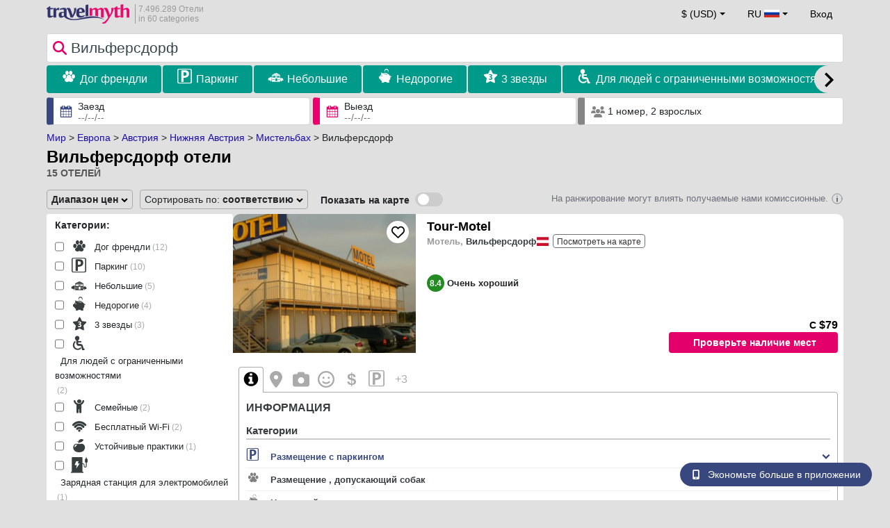

--- FILE ---
content_type: text/html; charset=UTF-8
request_url: https://www.travelmyth.ru/%D0%B2%D0%B8%D0%BB%D1%8C%D1%84%D0%B5%D1%80%D1%81%D0%B4%D0%BE%D1%80%D1%84/%D0%BE%D1%82%D0%B5%D0%BB%D0%B8
body_size: 39798
content:
<!DOCTYPE html>
<html lang="ru-RU">

<head>
  <meta charset="utf-8">
  <title>Вильферсдорф отели</title>
      <link rel="canonical" href="https://www.travelmyth.ru/вильферсдорф/отели">
      <link rel="alternate" hreflang="en" href="https://www.travelmyth.com/Wilfersdorf/Hotels" >
    <link rel="alternate" hreflang="en-gb" href="https://www.travelmyth.co.uk/Wilfersdorf/Hotels" >
    <link rel="alternate" hreflang="en-ie" href="https://www.travelmyth.ie/Wilfersdorf/Hotels" >
    <link rel="alternate" hreflang="el" href="https://www.travelmyth.gr/wilfersdorf/ξενοδοχεια" >
    <link rel="alternate" hreflang="de" href="https://www.travelmyth.de/wilfersdorf/Hotels" >
    <link rel="alternate" hreflang="ja" href="https://www.travelmyth.jp/Wilfersdorf/ホテル" >
    <link rel="alternate" hreflang="ru" href="https://www.travelmyth.ru/вильферсдорф/отели" >
    <link rel="alternate" hreflang="fi" href="https://www.travelmyth.fi/Wilfersdorf/Hotellit" >
    <link rel="alternate" hreflang="fr" href="https://www.travelmyth.fr/wilfersdorf/hotels" >
    <link rel="alternate" hreflang="es" href="https://www.travelmyth.es/Wilfersdorf/Hoteles" >
    <link rel="alternate" hreflang="it" href="https://www.travelmyth.it/Wilfersdorf/Hotel" >
  <meta content="width=device-width, initial-scale=1.0" name="viewport">
  <meta name="description" content="Вильферсдорф отели. Рекомендации по Отелям от Travelmyth. Лучшие Отели: Tour-Motel, Gemütliche Doppelhaushälfte mit Garten, Terrasse Ruhige Lage in Hobersdorf, Gasthof Schmidt, Apartment AromaReich, Hotel Goldene Krone, ...">
  <meta name="keywords" content="Отели,Вильферсдорф">
  <meta property="og:title" content="Вильферсдорф отели">
  <meta property="og:type" content="website">
  <meta property="og:url" content="https://www.travelmyth.ru/вильферсдорф/отели">
      <meta property="og:image" content="https://photos.travelmyth.com/hotels/480/21/m1-2100743.jpg?crop=550,480&width=550" >
  <meta property="og:image:width" content="534">
  <meta property="og:image:height" content="280">
  <meta property="og:site_name" content="Travelmyth">
  <meta property="og:description" content="Вильферсдорф отели. Рекомендации по Отелям от Travelmyth. Лучшие Отели: Tour-Motel, Gemütliche Doppelhaushälfte mit Garten, Terrasse Ruhige Lage in Hobersdorf, Gasthof Schmidt, Apartment AromaReich, Hotel Goldene Krone, ...">
  <link rel="preconnect" href="https://cdn.travelmyth.com">
  <link href="/css/bootstrap-5.2.3/bootstrap.min.css" rel="stylesheet">
  <link rel="stylesheet" href="https://cdn.travelmyth.com/fonts/font-awesome-4.7.0/css/font-awesome.min.css">
  <link rel="stylesheet" href="/css/styles.css?v=8b66eb11476e822da8feccf25687a05b">
  <link rel="apple-touch-icon-precomposed" sizes="144x144" href="https://cdn.travelmyth.com/assets/ico/apple-touch-icon-144-precomposed.png">
  <link rel="apple-touch-icon-precomposed" sizes="114x114" href="https://cdn.travelmyth.com/assets/ico/apple-touch-icon-114-precomposed.png">
  <link rel="apple-touch-icon-precomposed" sizes="72x72" href="https://cdn.travelmyth.com/assets/ico/apple-touch-icon-72-precomposed.png">
  <link rel="apple-touch-icon-precomposed" href="https://cdn.travelmyth.com/assets/ico/apple-touch-icon-57-precomposed.png">
  <link rel="shortcut icon" media="all" type="image/x-icon" href="https://cdn.travelmyth.com/assets/ico/favicon.ico">
  <link rel="icon" media="all" type="image/vnd.microsoft.icon" href="https://cdn.travelmyth.com/assets/ico/favicon.ico">
      <script type="application/ld+json">
      {"@context":"https://schema.org","@type":"ItemList","description":"Вильферсдорф отели","itemListElement":[{"@type":"ListItem","position":"1","item":[{"@type":"Hotel","name":"Tour-Motel","image":"https://photos.travelmyth.com/hotels/480/20/m1-203313.jpg?crop=550,480&width=550","address":"WienerstraSse 96, 2193, Hobersdorf","telephone":"+43257325566","url":"https://www.travelmyth.ru/вильферсдорф/отели/tour-motel_tmid203313","latitude":"48.57311100","longitude":"16.63864900","starRating":[{"@type":"Rating","ratingValue":"0.0"}]}]},{"@type":"ListItem","position":"2","item":[{"@type":"Hotel","name":"Gemütliche Doppelhaushälfte mit Garten, Terrasse Ruhige Lage in Hobersdorf","image":"https://photos.travelmyth.com/hotels/480/10/m-10645857.jpg?crop=550,480&width=550","address":"Hubertusgasse 18/2, 2193, Wilfersdorf","url":"https://www.travelmyth.ru/вильферсдорф/отели/gemutliche-doppelhaushalfte-mit-garten-terrasse-ruhige-lage-in-hobersdorf_tmid10645857","latitude":"48.58169400","longitude":"16.64768300","starRating":[{"@type":"Rating","ratingValue":"0.0"}]}]},{"@type":"ListItem","position":"3","item":[{"@type":"Hotel","name":"Gasthof Schmidt","image":"https://photos.travelmyth.com/hotels/480/54/m1-5404219.jpg?crop=550,480&width=550","address":"VeltlinerstraSse 4, 2192, Kettlasbrunn","url":"https://www.travelmyth.ru/kettlasbrunn/отели/gasthof-schmidt_tmid5404219","latitude":"48.56069100","longitude":"16.65759400","starRating":[{"@type":"Rating","ratingValue":"0.0"}]}]},{"@type":"ListItem","position":"4","item":[{"@type":"Hotel","name":"Apartment AromaReich","image":"https://photos.travelmyth.com/hotels/480/21/m-2100273.jpg?crop=550,480&width=550","address":"Josef Strasser-Gasse 4, 2130, Mistelbach","url":"https://www.travelmyth.ru/мистельбах-мистельбах/отели/apartment-aromareich_tmid2100273","latitude":"48.56622000","longitude":"16.57666000","starRating":[{"@type":"Rating","ratingValue":"0.0"}]}]},{"@type":"ListItem","position":"5","item":[{"@type":"Hotel","name":"Hotel Goldene Krone","image":"https://photos.travelmyth.com/hotels/480/21/m1-2100743.jpg?crop=550,480&width=550","address":"OberhoferstraSse 15, 2130, Mistelbach an der Zaya","telephone":"+436641567278","url":"https://www.travelmyth.ru/мистельбах-мистельбах/отели/hotel-goldene-krone_tmid2100743","latitude":"48.57205900","longitude":"16.57141100","starRating":[{"@type":"Rating","ratingValue":"3.0"}]}]},{"@type":"ListItem","position":"6","item":[{"@type":"Hotel","name":"Self-Check-in Hotel VinoQ Mistelbach","image":"https://photos.travelmyth.com/hotels/480/13/m1-13853.jpg?crop=550,480&width=550","address":"Josef-Dunkl-StraSse 8, 2130, Poysdorf","telephone":"+4325722409","url":"https://www.travelmyth.ru/мистельбах-мистельбах/отели/self-check-in-hotel-vinoq-mistelbach_tmid13853","latitude":"48.56533700","longitude":"16.56544100","starRating":[{"@type":"Rating","ratingValue":"3.0"}]}]},{"@type":"ListItem","position":"7","item":[{"@type":"Hotel","name":"LandLibe","image":"https://photos.travelmyth.com/hotels/480/89/m-8995557.jpg?crop=550,480&width=550","address":"Kleine Zeile 5, 2193","url":"https://www.travelmyth.ru/пойсдорф/отели/landlibe_tmid8995557","latitude":"48.62482900","longitude":"16.64667200","starRating":[{"@type":"Rating","ratingValue":"3.0"}]}]},{"@type":"ListItem","position":"8","item":[{"@type":"Hotel","name":"Gästehaus Nitsch","image":"https://photos.travelmyth.com/hotels/480/30/m1-3011421.jpg?crop=550,480&width=550","address":"Am Schulberg 132, 2185, Potsdam","url":"https://www.travelmyth.ru/prinzendorf-an-der-zaya/отели/gastehaus-nitsch_tmid3011421","latitude":"48.59929300","longitude":"16.71559600","starRating":[{"@type":"Rating","ratingValue":"3.0"}]}]},{"@type":"ListItem","position":"9","item":[{"@type":"Hotel","name":"Landhaus Nitsch","image":"https://photos.travelmyth.com/hotels/480/33/m1-3318282.jpg?crop=550,480&width=550","address":"Am Schulberg 132, 2185, Potsdam","url":"https://www.travelmyth.ru/prinzendorf-an-der-zaya/отели/landhaus-nitsch_tmid3318282","latitude":"48.59929300","longitude":"16.71559600","starRating":[{"@type":"Rating","ratingValue":"3.0"}]}]},{"@type":"ListItem","position":"10","item":[{"@type":"Hotel","name":"Landhaus Nitsch Appartement - Gästehaus Nitsch Appartement","image":"https://photos.travelmyth.com/hotels/480/32/m1-3202688.jpg?crop=550,480&width=550","address":"Am Schulberg 132, 2185, Neusiedl an der Zaya","url":"https://www.travelmyth.ru/prinzendorf-an-der-zaya/отели/landhaus-nitsch-appartement-gastehaus-nitsch-appartement_tmid3202688","latitude":"48.59930700","longitude":"16.71583700","starRating":[{"@type":"Rating","ratingValue":"3.0"}]}]},{"@type":"ListItem","position":"11","item":[{"@type":"Hotel","name":"Gästehaus Weinviertel - Niederösterreich","image":"https://photos.travelmyth.com/hotels/480/91/m-915225.jpg?crop=550,480&width=550","address":"Siebenhirten, Am Gassl 18, 2130","telephone":"+4357083","url":"https://www.travelmyth.ru/siebenhirten/отели/gastehaus-weinviertel-niederosterreich_tmid915225","latitude":"48.60879000","longitude":"16.53991700","starRating":[{"@type":"Rating","ratingValue":"0.0"}]}]},{"@type":"ListItem","position":"12","item":[{"@type":"Hotel","name":"Pension Stadtcafé Schramm","image":"https://photos.travelmyth.com/hotels/480/30/3010082.jpg?crop=550,480&width=550","address":"HauptstraSse 4, 2225, Zistersdorf","url":"https://www.travelmyth.ru/zistersdorf/отели/pension-stadtcafe-schramm_tmid3010082","latitude":"48.54529000","longitude":"16.76104000","starRating":[{"@type":"Rating","ratingValue":"0.0"}]}]},{"@type":"ListItem","position":"13","item":[{"@type":"Hotel","name":"Hotel Eldu","image":"https://photos.travelmyth.com/hotels/480/17/1738837-348212.jpg?crop=550,480&width=550","address":"Hauptstrasse 18-20, 2225, Zistersdorf","url":"https://www.travelmyth.ru/zistersdorf/отели/hotel-eldu_tmid1738837","latitude":"48.54537000","longitude":"16.76331000","starRating":[{"@type":"Rating","ratingValue":"0.0"}]}]},{"@type":"ListItem","position":"14","item":[{"@type":"Hotel","name":"Ferienhaus Weinviertel","image":"https://photos.travelmyth.com/hotels/480/29/m-2915047.jpg?crop=550,480&width=550","address":"Hauptstrasse 188, 2184, Hauskirchen","url":"https://www.travelmyth.ru/hauskirchen/отели/ferienhaus-weinviertel_tmid2915047","latitude":"48.61222000","longitude":"16.75676000","starRating":[{"@type":"Rating","ratingValue":"0.0"}]}]},{"@type":"ListItem","position":"15","item":[{"@type":"Hotel","name":"Self-Check-in Hotel VinoQ Zistersdorf","image":"https://photos.travelmyth.com/hotels/480/51/m1-5158400.jpg?crop=550,480&width=550","address":"4 Meierhofgasse, 2225, Poysorf","telephone":"+436704099190","url":"https://www.travelmyth.ru/zistersdorf/отели/self-check-in-hotel-vinoq-zistersdorf_tmid5158400","latitude":"48.54479900","longitude":"16.76356600","starRating":[{"@type":"Rating","ratingValue":"3.0"}]}]}]}    </script>
    <link rel="preconnect" href="https://photos.travelmyth.com">
    
<!-- Google Tag Manager -->
<script>
    window.dataLayer = window.dataLayer || [];

    function gtag() {
        dataLayer.push(arguments);
    }
            gtag('consent', 'default', {
            'ad_storage': 'denied',
            'ad_user_data': 'denied',
            'ad_personalization': 'denied',
            'analytics_storage': 'denied'
        });
    
        (function(w, d, s, l, i) {
            w[l] = w[l] || [];
            w[l].push({
                'gtm.start': new Date().getTime(),
                event: 'gtm.js'
            });
            var f = d.getElementsByTagName(s)[0],
                j = d.createElement(s),
                dl = l != 'dataLayer' ? '&l=' + l : '';
            j.async = true;
            j.src =
                'https://www.googletagmanager.com/gtm.js?id=' + i + dl;
            f.parentNode.insertBefore(j, f);
        })(window, document, 'script', 'dataLayer', 'GTM-K3TZCXV');
</script>

<!-- <script>

    $(document).ready(function() {
        // Code to run as soon as the DOM is ready
        openApp();
        // Additional code here
    });
    // openApp();
    function openApp() {
    // Attempt to open the app with a custom URL scheme
    window.location.href = 'travelmyth://';

    
    }

</script> -->
<!-- End Google Tag Manager --></head>

<body style='background-color:#E0E0E0;'>
    <nav class="navbar navbar-expand-md" >
  <div class="container-fluid" id="navbar_container" >
    <div id="burger_logo">
      <button class="btn navbar-toggler" type="button">
        <span class="openbtn">☰</span>
      </button>
              <a id="brand_desktop" class="brand show_desktop show_tablet" href="https://www.travelmyth.ru/" title="Travelmyth™">
          <img src="/images/travelmyth-logo.png" alt="Travelmyht logo" width="100" height="24">
          <div class="logo_text">7.496.289 Отели            <br>in 60 categories          </div>
        </a>
        <a id="brand_mobile" class="brand show_mobile" href="https://www.travelmyth.ru/" title="Travelmyth™">
          <img src="/images/travelmyth-logo.png" alt="Travelmyht logo" width="100" height="24">
        </a>
          </div>

    <ul class="navbar-nav main_navbar" id="expandnavbar">
              <li class="nav-item" id="currency_menu">
          <a class="nav-link dropdown-toggle" href="#" role="button" data-bs-toggle="modal" data-bs-target="#currencyModal" aria-expanded="false" id="nav_currencies">
            $ (USD)
          </a>
          <div class="modal fade" id="currencyModal" tabindex="-1" aria-labelledby="currencyModalLabel" aria-hidden="true">
            <div class="modal-dialog modal-dialog-centered modal-dialog-scrollable">
              <div class="modal-content">
                <div class="modal-header">
                  <span class="modal-title fs-5" id="currencyModalLabel">Выберите валюту</span>
                  <button type="button" class="btn-close" data-bs-dismiss="modal" aria-label="Close"></button>
                </div>
                <div class="modal-body">
                  <div class="popular_currencies">ПОПУЛЯРНЫЙ</div><span data-currency_code="USD" type="button" class="btn process_url2 currency_symbol currency_content currency_selected">$ Доллар США</span><span data-currency_code="EUR" type="button" class="btn process_url2 currency_symbol currency_content">€ Евро</span><span data-currency_code="GBP" type="button" class="btn process_url2 currency_symbol currency_content">£ Фунт стерлингов</span><span data-currency_code="CNY" type="button" class="btn process_url2 currency_symbol currency_content">¥ Китайский юань</span><span data-currency_code="INR" type="button" class="btn process_url2 currency_symbol currency_content">₹ Индийская рупия</span><span data-currency_code="JPY" type="button" class="btn process_url2 currency_symbol currency_content">¥ Японская иена</span><div class="popular_currencies">ВСЕ КУРСЫ</div><span data-currency_code="AED" type="button" class="btn process_url2 currency_symbol currency_content">AED Дирхам ОАЭ</span><span data-currency_code="ALL" type="button" class="btn process_url2 currency_symbol currency_content">ALL Албанский лек</span><span data-currency_code="AMD" type="button" class="btn process_url2 currency_symbol currency_content">AMD Армянский драм</span><span data-currency_code="AOA" type="button" class="btn process_url2 currency_symbol currency_content">AOA Ангольская кванза</span><span data-currency_code="ARS" type="button" class="btn process_url2 currency_symbol currency_content">ARS Аргентинское песо</span><span data-currency_code="AUD" type="button" class="btn process_url2 currency_symbol currency_content">AUD Австралийский доллар</span><span data-currency_code="AZN" type="button" class="btn process_url2 currency_symbol currency_content">AZN Azerbaijani New Manats</span><span data-currency_code="BAM" type="button" class="btn process_url2 currency_symbol currency_content">BAM Боснийская марка</span><span data-currency_code="BBD" type="button" class="btn process_url2 currency_symbol currency_content">BBD Барбадосский доллар</span><span data-currency_code="BDT" type="button" class="btn process_url2 currency_symbol currency_content">BDT Бангладешская така</span><span data-currency_code="BGN" type="button" class="btn process_url2 currency_symbol currency_content">BGN Болгарский лев</span><span data-currency_code="BHD" type="button" class="btn process_url2 currency_symbol currency_content">BHD Бахрейнский динар</span><span data-currency_code="BND" type="button" class="btn process_url2 currency_symbol currency_content">BND Брунейский доллар</span><span data-currency_code="BOB" type="button" class="btn process_url2 currency_symbol currency_content">BOB Боливийский боливиано</span><span data-currency_code="BRL" type="button" class="btn process_url2 currency_symbol currency_content">BRL Бразильский реал</span><span data-currency_code="BTN" type="button" class="btn process_url2 currency_symbol currency_content">BTN Бутанский нгултрум</span><span data-currency_code="BWP" type="button" class="btn process_url2 currency_symbol currency_content">BWP Ботсванская пула</span><span data-currency_code="BYN" type="button" class="btn process_url2 currency_symbol currency_content">BYN Белорусский рубль</span><span data-currency_code="BZD" type="button" class="btn process_url2 currency_symbol currency_content">BZD Белизский доллар</span><span data-currency_code="CAD" type="button" class="btn process_url2 currency_symbol currency_content">CAD Канадский доллар</span><span data-currency_code="CDF" type="button" class="btn process_url2 currency_symbol currency_content">CDF Конголезский франк</span><span data-currency_code="CLP" type="button" class="btn process_url2 currency_symbol currency_content">CLP Чилийское песо</span><span data-currency_code="CHF" type="button" class="btn process_url2 currency_symbol currency_content">CHF Швейцарский франк</span><span data-currency_code="CNY" type="button" class="btn process_url2 currency_symbol currency_content">CNY Китайский юань</span><span data-currency_code="COP" type="button" class="btn process_url2 currency_symbol currency_content">COP Колумбийское песо</span><span data-currency_code="CRC" type="button" class="btn process_url2 currency_symbol currency_content">CRC Коста-риканский колон</span><span data-currency_code="CUP" type="button" class="btn process_url2 currency_symbol currency_content">CUP Кубинское песо</span><span data-currency_code="CVE" type="button" class="btn process_url2 currency_symbol currency_content">CVE Эскудо Кабо-Верде</span><span data-currency_code="CZK" type="button" class="btn process_url2 currency_symbol currency_content">CZK Чешская крона</span><span data-currency_code="DJF" type="button" class="btn process_url2 currency_symbol currency_content">DJF Франк Джибути</span><span data-currency_code="DKK" type="button" class="btn process_url2 currency_symbol currency_content">DKK Датская крона</span><span data-currency_code="DOP" type="button" class="btn process_url2 currency_symbol currency_content">DOP Доминиканское песо</span><span data-currency_code="DZD" type="button" class="btn process_url2 currency_symbol currency_content">DZD Алжирский динар</span><span data-currency_code="EGP" type="button" class="btn process_url2 currency_symbol currency_content">EGP Египетский фунт</span><span data-currency_code="ETB" type="button" class="btn process_url2 currency_symbol currency_content">ETB Эфиопский быр</span><span data-currency_code="EUR" type="button" class="btn process_url2 currency_symbol currency_content">EUR Евро</span><span data-currency_code="FJD" type="button" class="btn process_url2 currency_symbol currency_content">FJD Доллар Фиджи</span><span data-currency_code="GBP" type="button" class="btn process_url2 currency_symbol currency_content">GBP Фунт стерлингов</span><span data-currency_code="GEL" type="button" class="btn process_url2 currency_symbol currency_content">GEL Грузинский лари</span><span data-currency_code="GHS" type="button" class="btn process_url2 currency_symbol currency_content">GHS Ганский седи</span><span data-currency_code="GIP" type="button" class="btn process_url2 currency_symbol currency_content">GIP Гибралтарский фунт</span><span data-currency_code="GTQ" type="button" class="btn process_url2 currency_symbol currency_content">GTQ Гватемальский кетсаль</span><span data-currency_code="HKD" type="button" class="btn process_url2 currency_symbol currency_content">HKD Гонконгский доллар</span><span data-currency_code="HNL" type="button" class="btn process_url2 currency_symbol currency_content">HNL Гондурасская лемпира</span><span data-currency_code="HTG" type="button" class="btn process_url2 currency_symbol currency_content">HTG Гаитянский гурде</span><span data-currency_code="HUF" type="button" class="btn process_url2 currency_symbol currency_content">HUF Венгерский форинт</span><span data-currency_code="IDR" type="button" class="btn process_url2 currency_symbol currency_content">IDR Индонезийская рупия</span><span data-currency_code="ILS" type="button" class="btn process_url2 currency_symbol currency_content">ILS Израильский шекель</span><span data-currency_code="INR" type="button" class="btn process_url2 currency_symbol currency_content">INR Индийская рупия</span><span data-currency_code="IQD" type="button" class="btn process_url2 currency_symbol currency_content">IQD Иракский динар</span><span data-currency_code="IRR" type="button" class="btn process_url2 currency_symbol currency_content">IRR Иранский риал</span><span data-currency_code="ISK" type="button" class="btn process_url2 currency_symbol currency_content">ISK Исландская крона</span><span data-currency_code="JMD" type="button" class="btn process_url2 currency_symbol currency_content">JMD Ямайский доллар</span><span data-currency_code="JOD" type="button" class="btn process_url2 currency_symbol currency_content">JOD Иорданский динар</span><span data-currency_code="JPY" type="button" class="btn process_url2 currency_symbol currency_content">JPY Японская иена</span><span data-currency_code="KGS" type="button" class="btn process_url2 currency_symbol currency_content">KGS Киргизский сом</span><span data-currency_code="KHR" type="button" class="btn process_url2 currency_symbol currency_content">KHR Камбоджийский риель</span><span data-currency_code="KRW" type="button" class="btn process_url2 currency_symbol currency_content">KRW Южнокорейская вона</span><span data-currency_code="KWD" type="button" class="btn process_url2 currency_symbol currency_content">KWD Кувейтский динар</span><span data-currency_code="KZT" type="button" class="btn process_url2 currency_symbol currency_content">KZT Казахстанский тенге</span><span data-currency_code="LAK" type="button" class="btn process_url2 currency_symbol currency_content">LAK Лаосский кип</span><span data-currency_code="LBP" type="button" class="btn process_url2 currency_symbol currency_content">LBP Ливанский фунт</span><span data-currency_code="LKR" type="button" class="btn process_url2 currency_symbol currency_content">LKR Шри-ланкийская рупия</span><span data-currency_code="LYD" type="button" class="btn process_url2 currency_symbol currency_content">LYD Ливийский динар</span><span data-currency_code="MAD" type="button" class="btn process_url2 currency_symbol currency_content">MAD Марокканский дирхам</span><span data-currency_code="MDL" type="button" class="btn process_url2 currency_symbol currency_content">MDL Молдавский лей</span><span data-currency_code="MGA" type="button" class="btn process_url2 currency_symbol currency_content">MGA Малагасийский ариари</span><span data-currency_code="MKD" type="button" class="btn process_url2 currency_symbol currency_content">MKD Македонский денар</span><span data-currency_code="MMK" type="button" class="btn process_url2 currency_symbol currency_content">MMK Мьянманский кьят</span><span data-currency_code="MOP" type="button" class="btn process_url2 currency_symbol currency_content">MOP Патака Макао</span><span data-currency_code="MUR" type="button" class="btn process_url2 currency_symbol currency_content">MUR Маврикийская рупия</span><span data-currency_code="MVR" type="button" class="btn process_url2 currency_symbol currency_content">MVR Мальдивская руфия</span><span data-currency_code="MXN" type="button" class="btn process_url2 currency_symbol currency_content">MXN Мексиканское песо</span><span data-currency_code="MYR" type="button" class="btn process_url2 currency_symbol currency_content">MYR Малайзийский ринггит</span><span data-currency_code="MZN" type="button" class="btn process_url2 currency_symbol currency_content">MZN Мозамбикский метикал</span><span data-currency_code="NAD" type="button" class="btn process_url2 currency_symbol currency_content">NAD Намибийский доллар</span><span data-currency_code="NGN" type="button" class="btn process_url2 currency_symbol currency_content">NGN Нигерийская найра</span><span data-currency_code="NIO" type="button" class="btn process_url2 currency_symbol currency_content">NIO Никарагуанская кордоба</span><span data-currency_code="NOK" type="button" class="btn process_url2 currency_symbol currency_content">NOK Норвежская крона</span><span data-currency_code="NPR" type="button" class="btn process_url2 currency_symbol currency_content">NPR Непальская рупия</span><span data-currency_code="NZD" type="button" class="btn process_url2 currency_symbol currency_content">NZD Новозеландский доллар</span><span data-currency_code="OMR" type="button" class="btn process_url2 currency_symbol currency_content">OMR Оманский риал</span><span data-currency_code="PAB" type="button" class="btn process_url2 currency_symbol currency_content">PAB Панамская бальбоа</span><span data-currency_code="PEN" type="button" class="btn process_url2 currency_symbol currency_content">PEN Перуанский соль</span><span data-currency_code="PKR" type="button" class="btn process_url2 currency_symbol currency_content">PKR Пакистанская рупия</span><span data-currency_code="PLN" type="button" class="btn process_url2 currency_symbol currency_content">PLN Польский злотый</span><span data-currency_code="PYG" type="button" class="btn process_url2 currency_symbol currency_content">PYG Парагвайский гуарани</span><span data-currency_code="QAR" type="button" class="btn process_url2 currency_symbol currency_content">QAR Катарский риал</span><span data-currency_code="RON" type="button" class="btn process_url2 currency_symbol currency_content">RON Румынский лей</span><span data-currency_code="RSD" type="button" class="btn process_url2 currency_symbol currency_content">RSD Сербский динар</span><span data-currency_code="RUB" type="button" class="btn process_url2 currency_symbol currency_content">RUB Российский рубль</span><span data-currency_code="RWF" type="button" class="btn process_url2 currency_symbol currency_content">RWF Франк Руанды</span><span data-currency_code="SAR" type="button" class="btn process_url2 currency_symbol currency_content">SAR Саудовский риял</span><span data-currency_code="SCR" type="button" class="btn process_url2 currency_symbol currency_content">SCR Сейшельская рупия</span><span data-currency_code="SEK" type="button" class="btn process_url2 currency_symbol currency_content">SEK Шведская крона</span><span data-currency_code="SGD" type="button" class="btn process_url2 currency_symbol currency_content">SGD Сингапурский доллар</span><span data-currency_code="SVC" type="button" class="btn process_url2 currency_symbol currency_content">SVC Сальвадорский колон</span><span data-currency_code="THB" type="button" class="btn process_url2 currency_symbol currency_content">THB Тайский бат</span><span data-currency_code="TND" type="button" class="btn process_url2 currency_symbol currency_content">TND Тунисский динар</span><span data-currency_code="TRY" type="button" class="btn process_url2 currency_symbol currency_content">TRY Турецкая лира</span><span data-currency_code="TTD" type="button" class="btn process_url2 currency_symbol currency_content">TTD Доллар Тринидада и Тобаго</span><span data-currency_code="TWD" type="button" class="btn process_url2 currency_symbol currency_content">TWD Новый тайваньский доллар</span><span data-currency_code="TZS" type="button" class="btn process_url2 currency_symbol currency_content">TZS Танзанийский шиллинг</span><span data-currency_code="UAH" type="button" class="btn process_url2 currency_symbol currency_content">UAH Украинская гривна</span><span data-currency_code="UGX" type="button" class="btn process_url2 currency_symbol currency_content">UGX Угандийский шиллинг</span><span data-currency_code="USD" type="button" class="btn process_url2 currency_symbol currency_content currency_selected">USD Доллар США</span><span data-currency_code="UZS" type="button" class="btn process_url2 currency_symbol currency_content">UZS Узбекский сум</span><span data-currency_code="VEF" type="button" class="btn process_url2 currency_symbol currency_content">VEF Венесуэльский боливар</span><span data-currency_code="VND" type="button" class="btn process_url2 currency_symbol currency_content">VND Вьетнамский донг</span><span data-currency_code="XAF" type="button" class="btn process_url2 currency_symbol currency_content">XAF Франк КФА BEAC</span><span data-currency_code="XOF" type="button" class="btn process_url2 currency_symbol currency_content">XOF Франк КФА BCEAO</span><span data-currency_code="XPF" type="button" class="btn process_url2 currency_symbol currency_content">XPF Французский тихоокеанский франк</span><span data-currency_code="YER" type="button" class="btn process_url2 currency_symbol currency_content">YER Йеменский риал</span><span data-currency_code="ZAR" type="button" class="btn process_url2 currency_symbol currency_content">ZAR Южноафриканский рэнд</span><span data-currency_code="ZMW" type="button" class="btn process_url2 currency_symbol currency_content">ZMW Замбийская квача</span>                </div>
              </div>
            </div>
          </div>
        </li>
      <li class="nav-item dropdown" id="flags_menu">
    <a class="nav-link dropdown-toggle" href="#" data-bs-toggle="dropdown" id="navLogin"><span id="flag_text">RU&nbsp;</span><span id="current_flag"><svg xmlns='https://www.w3.org/2000/svg' class='flag_image' width='22' height='12'><path d='M0 0h22v5.5H0zm0 0' fill='rgb(100%,100%,100%)'/><path d='M0 5.5h22V11H0zm0 0' fill='rgb(83.529412%,16.862745%,11.764706%)'/><path d='M0 3.668h22v3.664H0zm0 0' fill='rgb(0%,22.352941%,65.098039%)'/></svg></span></a>
    <ul class="dropdown-menu dropdown-menu-end"><li class="dropdown-item flag_content region_box_outer">
      <div class="flag_img">
        <svg xmlns='https://www.w3.org/2000/svg' class='flag_image' viewBox='0 0 60 30' width='22' height='12'><clipPath id='A'><path d='M0 0v30h60V0z'/></clipPath><clipPath id='B'><path d='M30 15h30v15zv15H0zH0V0zV0h30z'/></clipPath><g clip-path='url(#A)'><path d='M0 0v30h60V0z' fill='#012169'/><path d='M0 0l60 30m0-30L0 30' stroke='#fff' stroke-width='6'/><path d='M0 0l60 30m0-30L0 30' clip-path='url(#B)' stroke='#c8102e' stroke-width='4'/><path d='M30 0v30M0 15h60' stroke='#fff' stroke-width='10'/><path d='M30 0v30M0 15h60' stroke='#c8102e' stroke-width='6'/></g></svg>&nbsp;<a id="uk" href="https://www.travelmyth.co.uk/Wilfersdorf/Hotels" title="Wilfersdorf Hotels" class="nav_hover flag_name dropdown-item">English</a>
      </div>
      <div class="flag_short">
        UK
      </div>
    </li><li class="dropdown-item flag_content region_box_outer">
      <div class="flag_img">
        <svg xmlns='https://www.w3.org/2000/svg' class='flag_image' width='22' height='12' viewBox='0 0 7410 3900'><path fill='#b22234' d='M0 0h7410v3900H0z'/><path d='M0,450H7410m0,600H0m0,600H7410m0,600H0m0,600H7410m0,600H0' stroke='#fff' stroke-width='300'/><path fill='#3c3b6e' d='M0 0h2964v2100H0z'/></svg>&nbsp;<a id="us" href="https://www.travelmyth.com/Wilfersdorf/Hotels" title="Wilfersdorf Hotels" class="nav_hover flag_name dropdown-item">English</a>
      </div>
      <div class="flag_short">
        US
      </div>
    </li><li class="dropdown-item flag_content region_box_outer">
      <div class="flag_img">
        <svg xmlns='https://www.w3.org/2000/svg' class='flag_image' width='22' height='12'><path d='M0 0h22v11H0z' fill='rgb(8.627451%,60.784314%,38.431373%)'/><path d='M7.332 0H22v11H7.332zm0 0' fill='rgb(100%,100%,100%)'/><path d='M14.668 0H22v11h-7.332zm0 0' fill='rgb(100%,53.333333%,24.313725%)'/></svg>&nbsp;<a id="ie" href="https://www.travelmyth.ie/Wilfersdorf/Hotels" title="Wilfersdorf Hotels" class="nav_hover flag_name dropdown-item">English</a>
      </div>
      <div class="flag_short">
        IE
      </div>
    </li><li class="dropdown-item flag_content region_box_outer">
      <div class="flag_img">
        <svg width='22' height='12' xmlns='http://www.w3.org/2000/svg'><rect width='22' height='4' y='0' fill='#c60b1e'/><rect width='22' height='4' y='4' fill='#ffc400'/><rect width='22' height='4' y='8' fill='#c60b1e'/></svg>&nbsp;<a id="es" href="https://www.travelmyth.es/Wilfersdorf/Hoteles" title="Wilfersdorf Hoteles" class="nav_hover flag_name dropdown-item">Español</a>
      </div>
      <div class="flag_short">
        ES
      </div>
    </li><li class="dropdown-item flag_content region_box_outer">
      <div class="flag_img">
        <svg xmlns='https://www.w3.org/2000/svg' class='flag_image' width='21' height='12'><rect width='22' height='11' fill='#ED2939'/><rect width='14' height='11' fill='#fff'/><rect width='7' height='11' fill='#002395'/></svg>&nbsp;<a id="fr" href="https://www.travelmyth.fr/wilfersdorf/hotels" title="wilfersdorf hotels" class="nav_hover flag_name dropdown-item">Français</a>
      </div>
      <div class="flag_short">
        FR
      </div>
    </li><li class="dropdown-item flag_content region_box_outer">
      <div class="flag_img">
        <svg xmlns='https://www.w3.org/2000/svg' class='flag_image' width='22' height='12'><path d='M0 0h22v11H0z' fill='rgb(0%,0%,0%)'/><path d='M0 3.668h22V11H0zm0 0' fill='rgb(86.666667%,0%,0%)'/><path d='M0 7.332h22V11H0zm0 0' fill='rgb(100%,80.784314%,0%)'/></svg>&nbsp;<a id="de" href="https://www.travelmyth.de/wilfersdorf/Hotels" title="wilfersdorf Hotels" class="nav_hover flag_name dropdown-item">Deutsch</a>
      </div>
      <div class="flag_short">
        DE
      </div>
    </li><li class="dropdown-item flag_content region_box_outer">
      <div class="flag_img">
        <svg xmlns='https://www.w3.org/2000/svg' class='flag_image' width='21' height='12'><rect width='22' height='11' fill='#CE2B37'/><rect width='14' height='11' fill='#fff'/><rect width='7' height='11' fill='#009246'/></svg>&nbsp;<a id="it" href="https://www.travelmyth.it/Wilfersdorf/Hotel" title="Wilfersdorf Hotel" class="nav_hover flag_name dropdown-item">Italiano</a>
      </div>
      <div class="flag_short">
        IT
      </div>
    </li><li class="dropdown-item flag_content region_box_outer">
      <div class="flag_img">
        <svg xmlns='https://www.w3.org/2000/svg' class='flag_image' width='22' height='12'><path d='M0 0h22v11H0z' fill='rgb(100%,100%,100%)'/><path d='M15.398 5.5c0 1.824-1.969 3.301-4.398 3.301S6.602 7.324 6.602 5.5 8.57 2.199 11 2.199s4.398 1.477 4.398 3.301zm0 0' fill='rgb(73.72549%,0%,17.647059%)'/></svg>&nbsp;<a id="jp" href="https://www.travelmyth.jp/Wilfersdorf/ホテル" title="Wilfersdorf ホテル" class="nav_hover flag_name dropdown-item">日本語</a>
      </div>
      <div class="flag_short">
        JP
      </div>
    </li><li class="dropdown-item flag_content region_box_outer">
      <div class="flag_img">
        <svg xmlns='https://www.w3.org/2000/svg' class='flag_image' width='22' height='12' viewBox='0 0 27 18'><path fill='#0d5eaf' d='M0 0h27v18H0z'/><path fill='none' stroke-width='2' stroke='#fff' d='M5 0v11M0 5h10m0-2h17M10 7h17M0 11h27M0 15h27'/></svg>&nbsp;<a id="gr" href="https://www.travelmyth.gr/wilfersdorf/ξενοδοχεια" title="wilfersdorf ξενοδοχεια" class="nav_hover flag_name dropdown-item">Ελληνικά</a>
      </div>
      <div class="flag_short">
        GR
      </div>
    </li><li class="dropdown-item flag_content region_box_outer">
      <div class="flag_img">
        <svg xmlns='https://www.w3.org/2000/svg' class='flag_image' width='22' height='12'><rect width='22' height='11' fill='#fff'/><rect width='22' height='3' y='4' fill='#002F6C'/><rect width='3' height='11' x='5' fill='#002F6C'/></svg>&nbsp;<a id="fi" href="https://www.travelmyth.fi/Wilfersdorf/Hotellit" title="Wilfersdorf Hotellit" class="nav_hover flag_name dropdown-item">Suomi</a>
      </div>
      <div class="flag_short">
        FI
      </div>
    </li></ul>
  </li>        <li class="nav-item" id="login_menu"><span class="nav-link" id="signin" style="cursor: pointer;">Вход</span></li>
          </ul>
  </div>
</nav>  <div class="navbar navbar-default secondnavbar" id="navbar2">
    <div class="navbar-inner2">
      <div id="searchBox" class="container">
        <div id="filter_bar_div">
          <div style="position:relative;">
            <div id="border_div1">
              <svg xmlns="http://www.w3.org/2000/svg" viewBox="0 0 512 512" style="padding:6px 4px 0px 4px;pointer-events:none;color:#E4006B;width:28px;height:28px;position:absolute;left:5px;top:4px;fill:currentColor;"><path d="M416 208c0 45.9-14.9 88.3-40 122.7L502.6 457.4c12.5 12.5 12.5 32.8 0 45.3s-32.8 12.5-45.3 0L330.7 376c-34.4 25.2-76.8 40-122.7 40C93.1 416 0 322.9 0 208S93.1 0 208 0S416 93.1 416 208zM208 352a144 144 0 1 0 0-288 144 144 0 1 0 0 288z"/></svg>
              <input placeholder="" id="going_to_places" type="search" value="" style="background-color:white;border:0;border-radius: 4px;height:40px;line-height:20px;padding-left:34px;font-size:21px;color:#37454E;width:100%;">
              <div class="loader-line" style="width:100%;position:absolute;bottom:0px;"></div>
            </div>
            <div id="hotel_collections" style="width:100%;background-color:white;display:none;margin-left:0px;padding-top:4px;padding-left:10px;padding-right:10px;padding-bottom:10px;text-align:left;z-index:100000;border-top:1px solid #AAA;border-left:1px solid #AAA;border-right:1px solid #AAA;border-bottom:1px solid #AAA;overflow-y:hidden;overflow-x:hidden;height:auto;position:absolute;white-space: pre-wrap;"></div>
          </div>
        </div>
      </div>
    </div>

    <div class="container" id="main_content_container">
              <div id="collectionsBar">
          <div id="filter_categories_mobile" class="collections_slider show_mobile_boxes">
                            <div class="region_box_outer collections_buttons number-of-results-2" data-col="dog_friendly_collection">
                  <span class="icon-dog_friendly_collection icons green-bar-icons"></span>&nbsp;<a href="https://www.travelmyth.ru/вильферсдорф/отели/дог_френдли" title="Вильферсдорф Дог френдли отели">Дог френдли</a>
                </div>
                            <div class="region_box_outer collections_buttons number-of-results-2" data-col="parking_collection">
                  <span class="icon-parking_collection icons green-bar-icons"></span>&nbsp;<a href="https://www.travelmyth.ru/вильферсдорф/отели/паркинг" title="Вильферсдорф Паркинг отели">Паркинг</a>
                </div>
                            <div class="region_box_outer collections_buttons number-of-results-2" data-col="small_collection">
                  <span class="icon-small_collection icons green-bar-icons"></span>&nbsp;<a href="https://www.travelmyth.ru/вильферсдорф/отели/небольшие" title="Вильферсдорф Небольшие отели">Небольшие</a>
                </div>
                            <div class="region_box_outer collections_buttons number-of-results-2" data-col="cheap_collection">
                  <span class="icon-cheap_collection icons green-bar-icons"></span>&nbsp;<a href="https://www.travelmyth.ru/вильферсдорф/отели/недорогие" title="Вильферсдорф Недорогие отели">Недорогие</a>
                </div>
                            <div class="region_box_outer collections_buttons number-of-results-2" data-col="three_star_collection">
                  <span class="icon-three_star_collection icons green-bar-icons"></span>&nbsp;<a href="https://www.travelmyth.ru/вильферсдорф/отели/3_звезды" title="Вильферсдорф 3 звезды отели">3 звезды</a>
                </div>
                            <div class="region_box_outer collections_buttons number-of-results-2" data-col="accessible_collection">
                  <span class="icon-accessible_collection icons green-bar-icons"></span>&nbsp;<a href="https://www.travelmyth.ru/вильферсдорф/отели/для_людей_с_ограниченными_возможностями" title="Вильферсдорф Для людей с ограниченными возможностями отели">Для людей с ограниченными возможностями</a>
                </div>
                            <div class="region_box_outer collections_buttons number-of-results-2" data-col="family_collection">
                  <span class="icon-family_collection icons green-bar-icons"></span>&nbsp;<a href="https://www.travelmyth.ru/вильферсдорф/отели/семейные" title="Вильферсдорф Семейные отели">Семейные</a>
                </div>
                            <div class="region_box_outer collections_buttons number-of-results-2" data-col="free_wifi_collection">
                  <span class="icon-free_wifi_collection icons green-bar-icons"></span>&nbsp;<a href="https://www.travelmyth.ru/вильферсдорф/отели/бесплатный_wi_fi" title="Вильферсдорф Бесплатный wi-fi отели">Бесплатный Wi-Fi</a>
                </div>
                            <div class="region_box_outer collections_buttons number-of-results-2" data-col="eco_friendly_collection">
                  <span class="icon-eco_friendly_collection icons green-bar-icons"></span>&nbsp;<a href="https://www.travelmyth.ru/вильферсдорф/отели/эко" title="Вильферсдорф Устойчивые практики отели">Устойчивые практики</a>
                </div>
                            <div class="region_box_outer collections_buttons number-of-results-2" data-col="ev_charging_collection">
                  <span class="icon-ev_charging_collection icons green-bar-icons"></span>&nbsp;<a href="https://www.travelmyth.ru/вильферсдорф/отели/зарядная_станция" title="Вильферсдорф Зарядная станция для электромобилей отели">Зарядная станция для электромобилей</a>
                </div>
                            <div class="region_box_outer collections_buttons number-of-results-2" data-col="tennis_collection">
                  <span class="icon-tennis_collection icons green-bar-icons"></span>&nbsp;<a href="https://www.travelmyth.ru/вильферсдорф/отели/теннис" title="Вильферсдорф Теннис отели">Теннис</a>
                </div>
                            <div class="region_box_outer collections_buttons number-of-results-2" data-col="vineyard_collection">
                  <span class="icon-vineyard_collection icons green-bar-icons"></span>&nbsp;<a href="https://www.travelmyth.ru/вильферсдорф/отели/виноградники" title="Вильферсдорф Виноградники отели">Виноградники</a>
                </div>
                      </div>
          <div id="scrollCollectionsLeft"><svg viewBox="0 0 24 24" focusable="false" style="transform:scaleX(-1);">
              <path d="M0 0h24v24H0z" fill="none"></path>
              <path d="M8.59,16.59L13.17,12L8.59,7.41L10,6l6,6l-6,6L8.59,16.59z"></path>
            </svg></div>
          <div id="scrollCollectionsRight"><svg viewBox="0 0 24 24" focusable="false">
              <path d="M0 0h24v24H0z" fill="none"></path>
              <path d="M8.59,16.59L13.17,12L8.59,7.41L10,6l6,6l-6,6L8.59,16.59z"></path>
            </svg></div>
        </div>
      


            <div class="calendar_guest_div" id="travel_dates_and_rooms_selection_div">
        <div class="calendar_dates">
        <div id="checkin_div">
          <div id="checkin_div_inner">
            <div class="checkin_calendar_icon">
              <svg xmlns="http://www.w3.org/2000/svg" viewBox="-10 0 1684 1792" width="1.3em" height="1.3em" fill="#38487E">
              <path d="M128 1561h288v-288h-288v288zM480 1561h320v-288h-320v288zM128 1209h288v-320h-288v320zM480 1209h320v-320h-320v320zM128 825h288v-288h-288v288zM864 1561h320v-288h-320v288zM480 825h320v-288h-320v288zM1248 1561h288v-288h-288v288zM864 1209h320v-320h-320v320z M512 345v-288q0 -13 -9.5 -22.5t-22.5 -9.5h-64q-13 0 -22.5 9.5t-9.5 22.5v288q0 13 9.5 22.5t22.5 9.5h64q13 0 22.5 -9.5t9.5 -22.5zM1248 1209h288v-320h-288v320zM864 825h320v-288h-320v288zM1248 825h288v-288h-288v288zM1280 345v-288q0 -13 -9.5 -22.5t-22.5 -9.5 h-64q-13 0 -22.5 9.5t-9.5 22.5v288q0 13 9.5 22.5t22.5 9.5h64q13 0 22.5 -9.5t9.5 -22.5zM1664 281v1280q0 52 -38 90t-90 38h-1408q-52 0 -90 -38t-38 -90v-1280q0 -52 38 -90t90 -38h128v-96q0 -66 47 -113t113 -47h64q66 0 113 47t47 113v96h384v-96q0 -66 47 -113 t113 -47h64q66 0 113 47t47 113v96h128q52 0 90 38t38 90z"/>
              </svg>
            </div>
            <div class="checkin_text_date" style="">
              <span class="checkin_text">Заезд</span>
              <div>
                <input
                  type="text"
                  id="checkin_dates"
                  name="checkin_dates"
                  placeholder="--/--/--"
                  onfocus="blur()"
                >
              </div>
            </div>
          </div>
        </div>

          <div id="checkout_div">
            <div id="checkout_div_inner">
            <div class="checkout_calendar_icon">
              <svg xmlns="http://www.w3.org/2000/svg" viewBox="-10 0 1684 1792" width="1.3em" height="1.3em" fill="#EA006D">
              <path d="M128 1561h288v-288h-288v288zM480 1561h320v-288h-320v288zM128 1209h288v-320h-288v320zM480 1209h320v-320h-320v320zM128 825h288v-288h-288v288zM864 1561h320v-288h-320v288zM480 825h320v-288h-320v288zM1248 1561h288v-288h-288v288zM864 1209h320v-320h-320v320z M512 345v-288q0 -13 -9.5 -22.5t-22.5 -9.5h-64q-13 0 -22.5 9.5t-9.5 22.5v288q0 13 9.5 22.5t22.5 9.5h64q13 0 22.5 -9.5t9.5 -22.5zM1248 1209h288v-320h-288v320zM864 825h320v-288h-320v288zM1248 825h288v-288h-288v288zM1280 345v-288q0 -13 -9.5 -22.5t-22.5 -9.5 h-64q-13 0 -22.5 9.5t-9.5 22.5v288q0 13 9.5 22.5t22.5 9.5h64q13 0 22.5 -9.5t9.5 -22.5zM1664 281v1280q0 52 -38 90t-90 38h-1408q-52 0 -90 -38t-38 -90v-1280q0 -52 38 -90t90 -38h128v-96q0 -66 47 -113t113 -47h64q66 0 113 47t47 113v96h384v-96q0 -66 47 -113 t113 -47h64q66 0 113 47t47 113v96h128q52 0 90 38t38 90z"/>
              </svg>
            </div>
              <div class="checkout_text_date" style="">
                <span class="checkout_text">Выезд</span>
                <div>
                  <input type="text" id="checkout_dates" name="checkout_dates" placeholder="--/--/--" onfocus="blur()">
                </div>
              </div>
            </div>
          </div>
        </div>
        <div id="guests_div">
  <div class="guests_div_inner">
    <div class="customer_icons">
      <svg 
        xmlns="http://www.w3.org/2000/svg" viewBox="0 0 640 512" aria-hidden="true" width="1.4em" height="1.4em" style="vertical-align: middle;" fill="#858585">
        <path d="M144 0a80 80 0 1 1 0 160A80 80 0 1 1 144 0zM512 0a80 80 0 1 1 0 160A80 80 0 1 1 512 0zM0 298.7C0 239.8 47.8 192 106.7 192l42.7 0c15.9 0 31 3.5 44.6 9.7c-1.3 7.2-1.9 14.7-1.9 22.3c0 38.2 16.8 72.5 43.3 96c-.2 0-.4 0-.7 0L21.3 320C9.6 320 0 310.4 0 298.7zM405.3 320c-.2 0-.4 0-.7 0c26.6-23.5 43.3-57.8 43.3-96c0-7.6-.7-15-1.9-22.3c13.6-6.3 28.7-9.7 44.6-9.7l42.7 0C592.2 192 640 239.8 640 298.7c0 11.8-9.6 21.3-21.3 21.3l-213.3 0zM224 224a96 96 0 1 1 192 0 96 96 0 1 1 -192 0zM128 485.3C128 411.7 187.7 352 261.3 352l117.3 0C452.3 352 512 411.7 512 485.3c0 14.7-11.9 26.7-26.7 26.7l-330.7 0c-14.7 0-26.7-11.9-26.7-26.7z"></path>
      </svg>
    </div>

    <span class="guests_text_mobile"><span class='guests_text_rooms'>1 номер</span><span class='guests_text_number'>1 guest</span></span>
    <span class="guests_text_desktop">1 номер, 2 взрослых</span>
  </div>

  <div id="guests_desktop" 
       style="position:absolute;display:none;background-color:#FFFFFF;top:44px;left:0px;
              border:1px solid #D0D1D5;line-height:2em;width:381px;z-index:20;">
  </div>
</div>

      </div>
              <div id="breadcrumb_div" itemscope itemtype="https://schema.org/BreadcrumbList">

                      <span itemprop="itemListElement" itemscope itemtype="https://schema.org/ListItem"><a href="https://www.travelmyth.ru/Мир/отели" title="Отели во всем мире" itemscope itemtype="https://schema.org/Thing" itemprop="item" itemid="https://www.travelmyth.ru/Мир/отели"><span itemprop="name">Мир</span></a> >               <meta itemprop="position" content="1">
            </span>
                      <span itemprop="itemListElement" itemscope itemtype="https://schema.org/ListItem"><a href="https://www.travelmyth.ru/европа/отели" title="Европа отели" itemscope itemtype="https://schema.org/Thing" itemprop="item" itemid="https://www.travelmyth.ru/европа/отели"><span itemprop="name">Европа</span></a> >               <meta itemprop="position" content="2">
            </span>
                      <span itemprop="itemListElement" itemscope itemtype="https://schema.org/ListItem"><a href="https://www.travelmyth.ru/австрия/отели" title="Австрия отели" itemscope itemtype="https://schema.org/Thing" itemprop="item" itemid="https://www.travelmyth.ru/австрия/отели"><span itemprop="name">Австрия</span></a> >               <meta itemprop="position" content="3">
            </span>
                      <span itemprop="itemListElement" itemscope itemtype="https://schema.org/ListItem"><a href="https://www.travelmyth.ru/нижняя-австрия/отели" title="Нижняя Австрия отели" itemscope itemtype="https://schema.org/Thing" itemprop="item" itemid="https://www.travelmyth.ru/нижняя-австрия/отели"><span itemprop="name">Нижняя Австрия</span></a> >               <meta itemprop="position" content="4">
            </span>
                      <span itemprop="itemListElement" itemscope itemtype="https://schema.org/ListItem"><a href="https://www.travelmyth.ru/мистельбах/отели" title="Мистельбах отели" itemscope itemtype="https://schema.org/Thing" itemprop="item" itemid="https://www.travelmyth.ru/мистельбах/отели"><span itemprop="name">Мистельбах</span></a> >               <meta itemprop="position" content="5">
            </span>
                    <span itemprop="itemListElement" itemscope itemtype="https://schema.org/ListItem">
            <span itemscope itemtype="https://schema.org/Thing" itemprop="item">
              <span itemprop="name">Вильферсдорф</span>
            </span>
            <meta itemprop="position" content="6">
          </span>
                  </div>
            <h1 id="h1_text">Вильферсдорф отели</h1>

              <div id="main_content_header">
          <span id="showing_hotels_in">15 ОТЕЛЕЙ</span>
          <div class="intro_text">
                      </div>
        </div>
            <div class="clear"></div>
            <div id="notice_price_sortby_showmap">
        <div id="price_sortby_showmap_div">
                      <div style="padding:6px;border:1px solid #AAA;border-radius:4px;margin-right:10px;cursor:pointer;" id="price_button">
              <div id="price_range_desktop" style="position:absolute;background-color:#FFFFFF;top:26px;border:1px solid #D0D1D5;display:none;z-index:20;">
                <div style="margin:20px 30px 40px 30px;">
                  <strong>Диапазон цен за ночь:</strong>
                  <br><br>
                  <div id="price_slider" style="width:212px;margin-bottom:8px;"></div>
                  <div style="float:left;"><span style="color:#34356A; font-weight:bold;">$<span class="amount_from">
                                                  $ <span class="amount_from">0</span>
                                              </span></span></div>
                  <div style="float:right;padding-right:12px;"><span style="color:#34356A; font-weight:bold;">$<span class="amount_to">
                                                  $ <span class="amount_to">1000</span>
                                              </span></span></div>
                </div>
              </div>
              <div style="cursor:pointer;">
                <strong>Диапазон цен</strong> <svg xmlns="http://www.w3.org/2000/svg" viewBox="-10 0 1802 1792" style="width:10px;height:10px;"><path d="M1683 705l-742 741q-19 19 -45 19t-45 -19l-742 -741q-19 -19 -19 -45.5t19 -45.5l166 -165q19 -19 45 -19t45 19l531 531l531 -531q19 -19 45 -19t45 19l166 165q19 19 19 45.5t-19 45.5z"/></svg>
              </div>
            </div>
            <div style="padding:6px;border:1px solid #AAA;border-radius:4px;margin-right:10px;cursor:pointer;" id="sort_by_button">
              <div id="sort_by_desktop" style="position:absolute;background-color:#FFFFFF;top:28px;border:1px solid #D0D1D5;display:none;line-height:2em;z-index:20;">
                <div style="margin:30px;">
                  <form class="form-inline" style="border:0px;color:black;box-shadow:none;">
                    <label style="cursor:pointer;"><input style="cursor:pointer;" type="radio" name="sort_by_radio" value="Ratings" > <strong>Сортировать по рейтингу</strong></label><br>
                    <label style="cursor:pointer;"><input style="cursor:pointer;" type="radio" name="sort_by_radio" value="Relevance" checked> <strong>Сортировать по соответствию</strong></label><br>
                                        <label style="cursor:pointer;"><input style="cursor:pointer;" type="radio" name="sort_by_radio" value="Stars" > <strong>Сортировать по количеству звезд</strong></label>
                  </form>
                </div>
              </div>
              Сортировать по: <strong>соответствию</strong> <svg xmlns="http://www.w3.org/2000/svg" viewBox="-10 0 1802 1792" style="width:10px;height:10px;"><path d="M1683 705l-742 741q-19 19 -45 19t-45 -19l-742 -741q-19 -19 -19 -45.5t19 -45.5l166 -165q19 -19 45 -19t45 19l531 531l531 -531q19 -19 45 -19t45 19l166 165q19 19 19 45.5t-19 45.5z"/></svg>
            </div>
            <div style="padding: 0px 0px 0px 0px;cursor:pointer;margin-left:8px;display:none;" id="show_map_button_mobile" class="map_view" data-url="https://www.travelmyth.ru/вильферсдорф/отели">
              <strong>Показать на карте</strong>&nbsp;
              <label class="switch" style="margin-bottom: 0px;">
                <input type="checkbox">
                <span class="slider round"></span>
              </label>
            </div>
                  </div>
        <div id="notice_text">
          <span style="color:rgb(108,112,122);">На ранжирование могут влиять получаемые нами комиссионные. <a href="https://www.travelmyth.ru/rankings_notice" style="cursor:pointer;"><svg xmlns="https://www.w3.org/2000/svg" width="18" height="18" viewBox="0 0 24 24">
                <circle cx="12" cy="12" r="9.5" fill="none" stroke="rgb(108,112,122)" stroke-linecap="round" stroke-miterlimit="10"></circle>
                <path fill="none" stroke="rgb(108,112,122)" stroke-linecap="round" stroke-miterlimit="10" stroke-width="2" d="M12 11v6" vector-effect="non-scaling-stroke"></path>
                <circle cx="12" cy="7" r="1" fill="rgb(108,112,122)"></circle>
              </svg></a></span>
        </div>
      </div>
    </div>
  </div>

  <div class="clear"></div>
  <div id="left_and_main_div">
        <div class="main_content_b">

                      <div class="hotel_repeat" id="hotel_nr_1">
            <div class="box-borders hotel_boxes" id="box_203313">
              <div id="hotel_203313" class="hotel_li_top_result" data-hotelcounter="1" data-provider="103" data-low_price="" data-number_of_deals="1">
                <div class="hotel_box_static">
                                    <div class="hotel_photo_container">
                    <div class="heart_div" style="cursor: pointer;">
                        <svg 
                            xmlns="http://www.w3.org/2000/svg" 
                            viewBox="0 0 512 512" 
                            class="heart_icon outline" 
                            data-hotel_id="203313" 
                            data-saved="0" 
                            style="width:1.2em; height:1.2em; display: inline;">
                            <path d="M225.8 468.2l-2.5-2.3L48.1 303.2C17.4 274.7 0 234.7 0 192.8l0-3.3c0-70.4 50-130.8 119.2-144C158.6 37.9 198.9 47 231 69.6c9 6.4 17.4 13.8 25 22.3c4.2-4.8 8.7-9.2 13.5-13.3c3.7-3.2 7.5-6.2 11.5-9c0 0 0 0 0 0C313.1 47 353.4 37.9 392.8 45.4C462 58.6 512 119.1 512 189.5l0 3.3c0 41.9-17.4 81.9-48.1 110.4L288.7 465.9l-2.5 2.3c-8.2 7.6-19 11.9-30.2 11.9s-22-4.2-30.2-11.9zM239.1 145c-.4-.3-.7-.7-1-1.1l-17.8-20-.1-.1s0 0 0 0c-23.1-25.9-58-37.7-92-31.2C81.6 101.5 48 142.1 48 189.5l0 3.3c0 28.5 11.9 55.8 32.8 75.2L256 430.7 431.2 268c20.9-19.4 32.8-46.7 32.8-75.2l0-3.3c0-47.3-33.6-88-80.1-96.9c-34-6.5-69 5.4-92 31.2c0 0 0 0-.1 .1s0 0-.1 .1l-17.8 20c-.3 .4-.7 .7-1 1.1c-4.5 4.5-10.6 7-16.9 7s-12.4-2.5-16.9-7z"/>
                        </svg>
                            <svg 
                                xmlns="http://www.w3.org/2000/svg" 
                                viewBox="0 0 512 512" 
                                class="heart_icon filled" 
                                data-hotel_id="203313" 
                                data-saved="1" 
                                style="width:1.2em; height:1.2em; fill: red; display: none;">
                                <path d="M47.6 300.4L228.3 469.1c7.5 7 17.4 10.9 27.7 10.9s20.2-3.9 27.7-10.9L464.4 300.4c30.4-28.3 47.6-68 47.6-109.5v-5.8c0-69.9-50.5-129.5-119.4-141C347 36.5 300.6 51.4 268 84L256 96 244 84c-32.6-32.6-79-47.5-124.6-39.9C50.5 55.6 0 115.2 0 185.1v5.8c0 41.5 17.2 81.2 47.6 109.5z"/>
                            </svg>
                        </svg>
                    </div>

                                                                <div style="background-image: url('https://photos.travelmyth.com/hotels/480/20/m1-203313.jpg?crop=550,480&width=550');" class="photos-tab" data-collection="photos" data-hid="203313"></div>


                                                          </div>
                  <div class="hotel_details_container_static">
                    <div id="hotel_1" class="hotel-listing">

                      <div class="hotel_name_area_static">
                        <span class="hotel_li_name" data-hid="203313" style="">
                          <span class="hotel_li_name_txt" data-hotel_id="203313" data-type="button" data-provider="Travelmyth" data-process="" data-position="hotel_name">
                            <a href="/вильферсдорф/отели/tour-motel_tmid203313" class="hotel_li_name_link" target="_blank" title="Tour-Motel Вильферсдорф" onclick="return hotelName(203313, '103', 'hotel_name');">Tour-Motel</a>
                          </span>
                        </span>
                        <span style="white-space:nowrap;">
                                                                            </span>
                                                <div class="hotel_property_type_location">
                                                    <div class='property_type_location'><span class='hotel_in_txt'>Мотель, <span class='destination_no_link'>Вильферсдорф</span></span></div><div class='region_info_flag_map'><div class='fi fi-at' data-toggle='tooltip' data-placement='bottom' title='Австрия'></div><button type='button' class='btn btn-outline-secondary btn-sm show_on_map' data-hotel_id='203313' data-hid='203313'>Посмотреть на карте</button></div>                        </div>

                                              </div>

                    </div>
                                          <div class="hotel_details_rating reviews_ratings_tab" data-hotel_id="203313" style="cursor:pointer;">
                        <div class="circle_rating" style="background-color:#228B22;">8.4</div>
                        <div class="rating_text">Очень хороший</div>
                      </div>
                                                                                    <div class="price_from mobile_price_static"><span>С</span> $79 </div>
                                        <div class="hotel_main_price_container_static desktop_price_static">
                      <div class="hotel_main_price_static">
                                                    <div class="price_from"><span>С</span> $79</div>
                                                <div class="input-group btn_show_prices_desktop">
                          <button class="show_prices_button_desktop show_prices_button_static" data-hotel_id="203313" type="button">Проверьте наличие мест</button>
                        </div>
                      </div>
                    </div>
                  </div>
                  <div class="hotel_main_price_container_static mobile_price_static">
                    <div class="input-group btn_show_prices_desktop">
                      <button class="show_prices_button_desktop" data-hotel_id="203313" type="button">Проверьте наличие мест</button>
                    </div>
                  </div>
                </div>
                <div data-hid="203313" class=" photos-tab">
                  
                                  </div>
              </div>



              <div class="below_image">
                <ul class="nav nav-tabs" id="hotel-203313">


                  <li class="image_tag photo-tooltip hotel-info-tab hotel_tab tabs_icons tab_active" data-collection="info" data-hid="203313" data-first-three-collections="parking_collection,dog_friendly_collection,cheap_collection" data-toggle="tooltip" data-placement="bottom" title="ИНФОРМАЦИЯ"><svg xmlns="http://www.w3.org/2000/svg" viewBox="-10 0 1556 1792" fill="rgb(170, 170, 170)" width="24" height="24"><path d="M1024 1273v-160q0 -14 -9 -23t-23 -9h-96v-512q0 -14 -9 -23t-23 -9h-320q-14 0 -23 9t-9 23v160q0 14 9 23t23 9h96v320h-96q-14 0 -23 9t-9 23v160q0 14 9 23t23 9h448q14 0 23 -9t9 -23zM896 377v-160q0 -14 -9 -23t-23 -9h-192q-14 0 -23 9t-9 23v160q0 14 9 23t23 9 h192q14 0 23 -9t9 -23zM1536 793q0 209 -103 385.5t-279.5 279.5t-385.5 103t-385.5 -103t-279.5 -279.5t-103 -385.5t103 -385.5t279.5 -279.5t385.5 -103t385.5 103t279.5 279.5t103 385.5z"/></svg></li>

                  <li class="image_tag photo-tooltip show_on_map hotel_tab tabs_icons" data-collection="map" data-hid="203313" data-toggle="tooltip" data-placement="bottom" title="Карта"><svg class="fa-map-marker" xmlns="http://www.w3.org/2000/svg" viewBox="0 0 384 512" fill="rgb(170, 170, 170)" width="24" height="24"><path d="M215.7 499.2C267 435 384 279.4 384 192C384 86 298 0 192 0S0 86 0 192c0 87.4 117 243 168.3 307.2c12.3 15.3 35.1 15.3 47.4 0zM192 128a64 64 0 1 1 0 128 64 64 0 1 1 0-128z"/></svg></li>

                  <li role="presentation" class="image_tag photo-tooltip photos-tab hotel_tab tabs_icons" data-collection="photos" data-hid="203313" data-toggle="tooltip" data-placement="bottom" title="Фотографии"><svg class="fa-camera" xmlns="http://www.w3.org/2000/svg" viewBox="0 0 512 512" fill="rgb(170, 170, 170)" width="24" height="24"><path d="M149.1 64.8L138.7 96 64 96C28.7 96 0 124.7 0 160L0 416c0 35.3 28.7 64 64 64l384 0c35.3 0 64-28.7 64-64l0-256c0-35.3-28.7-64-64-64l-74.7 0L362.9 64.8C356.4 45.2 338.1 32 317.4 32L194.6 32c-20.7 0-39 13.2-45.5 32.8zM256 192a96 96 0 1 1 0 192 96 96 0 1 1 0-192z"/></svg></li>


                                    <li class="reviews-tab hotel_tab image_tag photo-tooltip tabs_icons" data-hotel_id="203313" data-hid="203313" data-toggle="tooltip" data-placement="bottom" data-collection="reviews" title="Отзывы">
                    <svg xmlns="http://www.w3.org/2000/svg" viewBox="0 0 512 512" fill="rgb(170, 170, 170)" width="24" height="24"><path d="M464 256A208 208 0 1 0 48 256a208 208 0 1 0 416 0zM0 256a256 256 0 1 1 512 0A256 256 0 1 1 0 256zm177.6 62.1C192.8 334.5 218.8 352 256 352s63.2-17.5 78.4-33.9c9-9.7 24.2-10.4 33.9-1.4s10.4 24.2 1.4 33.9c-22 23.8-60 49.4-113.6 49.4s-91.7-25.5-113.6-49.4c-9-9.7-8.4-24.9 1.4-33.9s24.9-8.4 33.9 1.4zM144.4 208a32 32 0 1 1 64 0 32 32 0 1 1 -64 0zm192-32a32 32 0 1 1 0 64 32 32 0 1 1 0-64z"/></svg>
                  </li>
                                                        <li class="all-room-types-tab hotel_tab image_tag photo-tooltip tabs_icons price_icon" data-hotel_id="203313" data-hid="203313" data-toggle="tooltip" data-placement="bottom" data-collection="room_types" title="Сравнение цен и предложений">$</li>
                                  </ul>
                <div class="tab-content" data-first_collection="" data-hotel_id="203313">
                  <div id="tab-content-reviews-203313" class="tab-pane" data-hotel_id="203313"></div>
                  <div id="tab-content-hotel-info-203313" data-hotel_id="203313" class="tab-pane hotel_info_tab active">
                                                              <div class="tab_content_field"><span class="tabs_title_font">ИНФОРМАЦИЯ</span>
                                                                          <span class="info_collection_name">Категории</span>
                                                                          <div class="three_collections_field">
                            <div class="collection_accordion" data-hid="203313" data-collection="parking_collection" style="height:28px;display:flex;flex-direction:row;justify-content:flex-start;align-items:center;cursor:pointer;">
                              <div style="text-align:left;width:35px;left:0px;">
                                                                <span class="icon-parking_collection icons accordion_icon" style="color:#38487E;"></span>
                              </div>
                              <span style="font-weight:bold;color:#38487E;" class="accordion_collection_name">Размещение  с паркингом</span>
                                                              <svg class="accordion-chevron" xmlns="http://www.w3.org/2000/svg" viewBox="-10 0 1802 1792" style="width:12px;height:12px;right:0px;transition:all 0.5s ease 0s;fill:#38487E;margin-left:auto;"><path d="M1683 705l-742 741q-19 19 -45 19t-45 -19l-742 -741q-19 -19 -19 -45.5t19 -45.5l166 -165q19 -19 45 -19t45 19l531 531l531 -531q19 -19 45 -19t45 19l166 165q19 19 19 45.5t-19 45.5z"/></svg>
                            </div>
                                                        <div class="accordion_content" data-hid="203313" data-collection="parking_collection" style="padding-left:35px;">
                              <p class="tabs_content_font" style='color:#383D3F;margin-top:2px;margin-bottom:2px;'></p>
                            </div>
                                                    </div>
                          <div class="clear"></div>
                          <hr style="margin:0px;">
                                                  <div class="three_collections_field">
                            <div class="" data-hid="203313" data-collection="dog_friendly_collection" style="height:28px;display:flex;flex-direction:row;justify-content:flex-start;align-items:center;">
                              <div style="text-align:left;width:35px;left:0px;">
                                                                <span class="icon-dog_friendly_collection icons accordion_icon" style="color:#808080;"></span>
                              </div>
                              <span style="font-weight:bold;color:#383D3F;" class="accordion_collection_name">Размещение , допускающий собак</span>
                              </div>                            <div class="" data-hid="203313" data-collection="dog_friendly_collection" style="padding-left:35px;">
                              <p class="tabs_content_font" style='color:#383D3F;margin-top:2px;margin-bottom:2px;'></p>
                            </div>
                                                    </div>
                          <div class="clear"></div>
                          <hr style="margin:0px;">
                                                  <div class="three_collections_field">
                            <div class="" data-hid="203313" data-collection="cheap_collection" style="height:28px;display:flex;flex-direction:row;justify-content:flex-start;align-items:center;">
                              <div style="text-align:left;width:35px;left:0px;">
                                                                <span class="icon-cheap_collection icons accordion_icon" style="color:#808080;"></span>
                              </div>
                              <span style="font-weight:bold;color:#383D3F;" class="accordion_collection_name">Недорогой отель</span>
                              </div>                            <div class="" data-hid="203313" data-collection="cheap_collection" style="padding-left:35px;">
                              <p class="tabs_content_font" style='color:#383D3F;margin-top:2px;margin-bottom:2px;'></p>
                            </div>
                                                    </div>
                          <div class="clear"></div>
                          <hr style="margin:0px;">
                                              </div>
                                          <div class="show_more_hotel_info" data-hid="203313" data-first-three-collections="parking_collection,dog_friendly_collection,cheap_collection" data-collection="">Показать больше <svg xmlns="http://www.w3.org/2000/svg" viewBox="-10 0 1802 1792" style="width:14px;height:14px;position:relative;"><path d="M1683 705l-742 741q-19 19 -45 19t-45 -19l-742 -741q-19 -19 -19 -45.5t19 -45.5l166 -165q19 -19 45 -19t45 19l531 531l531 -531q19 -19 45 -19t45 19l166 165q19 19 19 45.5t-19 45.5z"/></svg></div>
                                      </div>
                  <div id="tab-content-more-collections-203313" class="tab-pane" data-hotel_id="203313"></div>
                  <div id="tab-content-map-203313" class="tab-pane" data-hotel_id="203313"></div>
                  <div id="tab-content-photos-203313" class="tab-pane" data-hotel_id="203313"></div>
                  <div id="tab-content-all-room-types-203313" class="tab-pane" data-hotel_id="203313"></div>
                </div>
              </div>
            </div>
                          <div style="padding:4px 4px 0px 4px;background-color:#E0E0E0;" class="more_hotels_same_destination_text">
                &nbsp;
              </div>
            
                      </div>
                <div class="hotel_repeat" id="hotel_nr_2">
            <div class="box-borders hotel_boxes" id="box_10645857">
              <div id="hotel_10645857" class="hotel_li" data-hotelcounter="2" data-provider="103" data-low_price="" data-number_of_deals="1">
                <div class="hotel_box_static">
                                    <div class="hotel_photo_container">
                    <div class="heart_div" style="cursor: pointer;">
                        <svg 
                            xmlns="http://www.w3.org/2000/svg" 
                            viewBox="0 0 512 512" 
                            class="heart_icon outline" 
                            data-hotel_id="10645857" 
                            data-saved="0" 
                            style="width:1.2em; height:1.2em; display: inline;">
                            <path d="M225.8 468.2l-2.5-2.3L48.1 303.2C17.4 274.7 0 234.7 0 192.8l0-3.3c0-70.4 50-130.8 119.2-144C158.6 37.9 198.9 47 231 69.6c9 6.4 17.4 13.8 25 22.3c4.2-4.8 8.7-9.2 13.5-13.3c3.7-3.2 7.5-6.2 11.5-9c0 0 0 0 0 0C313.1 47 353.4 37.9 392.8 45.4C462 58.6 512 119.1 512 189.5l0 3.3c0 41.9-17.4 81.9-48.1 110.4L288.7 465.9l-2.5 2.3c-8.2 7.6-19 11.9-30.2 11.9s-22-4.2-30.2-11.9zM239.1 145c-.4-.3-.7-.7-1-1.1l-17.8-20-.1-.1s0 0 0 0c-23.1-25.9-58-37.7-92-31.2C81.6 101.5 48 142.1 48 189.5l0 3.3c0 28.5 11.9 55.8 32.8 75.2L256 430.7 431.2 268c20.9-19.4 32.8-46.7 32.8-75.2l0-3.3c0-47.3-33.6-88-80.1-96.9c-34-6.5-69 5.4-92 31.2c0 0 0 0-.1 .1s0 0-.1 .1l-17.8 20c-.3 .4-.7 .7-1 1.1c-4.5 4.5-10.6 7-16.9 7s-12.4-2.5-16.9-7z"/>
                        </svg>
                            <svg 
                                xmlns="http://www.w3.org/2000/svg" 
                                viewBox="0 0 512 512" 
                                class="heart_icon filled" 
                                data-hotel_id="10645857" 
                                data-saved="1" 
                                style="width:1.2em; height:1.2em; fill: red; display: none;">
                                <path d="M47.6 300.4L228.3 469.1c7.5 7 17.4 10.9 27.7 10.9s20.2-3.9 27.7-10.9L464.4 300.4c30.4-28.3 47.6-68 47.6-109.5v-5.8c0-69.9-50.5-129.5-119.4-141C347 36.5 300.6 51.4 268 84L256 96 244 84c-32.6-32.6-79-47.5-124.6-39.9C50.5 55.6 0 115.2 0 185.1v5.8c0 41.5 17.2 81.2 47.6 109.5z"/>
                            </svg>
                        </svg>
                    </div>

                                                                <div style="background-image: url('https://photos.travelmyth.com/hotels/480/10/m-10645857.jpg?crop=550,480&width=550');" class="photos-tab" data-collection="photos" data-hid="10645857"></div>


                                                          </div>
                  <div class="hotel_details_container_static">
                    <div id="hotel_2" class="hotel-listing">

                      <div class="hotel_name_area_static">
                        <span class="hotel_li_name" data-hid="10645857" style="">
                          <span class="hotel_li_name_txt" data-hotel_id="10645857" data-type="button" data-provider="Travelmyth" data-process="" data-position="hotel_name">
                            <a href="/вильферсдорф/отели/gemutliche-doppelhaushalfte-mit-garten-terrasse-ruhige-lage-in-hobersdorf_tmid10645857" class="hotel_li_name_link" target="_blank" title="Gemütliche Doppelhaushälfte mit Garten, Terrasse Ruhige Lage in Hobersdorf Вильферсдорф" onclick="return hotelName(10645857, '103', 'hotel_name');">Gemütliche Doppelhaushälfte mit Garten, Terrasse Ruhige Lage in Hobersdorf</a>
                          </span>
                        </span>
                        <span style="white-space:nowrap;">
                                                                            </span>
                                                <div class="hotel_property_type_location">
                                                    <div class='property_type_location'><span class='hotel_in_txt'>Дом для отпуска, <span class='destination_no_link'>Вильферсдорф</span></span></div><div class='region_info_flag_map'><div class='fi fi-at' data-toggle='tooltip' data-placement='bottom' title='Австрия'></div><button type='button' class='btn btn-outline-secondary btn-sm show_on_map' data-hotel_id='10645857' data-hid='10645857'>Посмотреть на карте</button></div>                        </div>

                                              </div>

                    </div>
                                                              <div style="height:30px;"></div>
                                                            <div class="hotel_main_price_container_static desktop_price_static">
                      <div class="hotel_main_price_static">
                                                <div class="input-group btn_show_prices_desktop">
                          <button class="show_prices_button_desktop show_prices_button_static" data-hotel_id="10645857" type="button">Проверьте наличие мест</button>
                        </div>
                      </div>
                    </div>
                  </div>
                  <div class="hotel_main_price_container_static mobile_price_static">
                    <div class="input-group btn_show_prices_desktop">
                      <button class="show_prices_button_desktop" data-hotel_id="10645857" type="button">Проверьте наличие мест</button>
                    </div>
                  </div>
                </div>
                <div data-hid="10645857" class=" photos-tab">
                  
                                  </div>
              </div>



              <div class="below_image">
                <ul class="nav nav-tabs" id="hotel-10645857">


                  <li class="image_tag photo-tooltip hotel-info-tab hotel_tab tabs_icons tab_active" data-collection="info" data-hid="10645857" data-first-three-collections="dog_friendly_collection,free_wifi_collection,parking_collection" data-toggle="tooltip" data-placement="bottom" title="ИНФОРМАЦИЯ"><svg xmlns="http://www.w3.org/2000/svg" viewBox="-10 0 1556 1792" fill="rgb(170, 170, 170)" width="24" height="24"><path d="M1024 1273v-160q0 -14 -9 -23t-23 -9h-96v-512q0 -14 -9 -23t-23 -9h-320q-14 0 -23 9t-9 23v160q0 14 9 23t23 9h96v320h-96q-14 0 -23 9t-9 23v160q0 14 9 23t23 9h448q14 0 23 -9t9 -23zM896 377v-160q0 -14 -9 -23t-23 -9h-192q-14 0 -23 9t-9 23v160q0 14 9 23t23 9 h192q14 0 23 -9t9 -23zM1536 793q0 209 -103 385.5t-279.5 279.5t-385.5 103t-385.5 -103t-279.5 -279.5t-103 -385.5t103 -385.5t279.5 -279.5t385.5 -103t385.5 103t279.5 279.5t103 385.5z"/></svg></li>

                  <li class="image_tag photo-tooltip show_on_map hotel_tab tabs_icons" data-collection="map" data-hid="10645857" data-toggle="tooltip" data-placement="bottom" title="Карта"><svg class="fa-map-marker" xmlns="http://www.w3.org/2000/svg" viewBox="0 0 384 512" fill="rgb(170, 170, 170)" width="24" height="24"><path d="M215.7 499.2C267 435 384 279.4 384 192C384 86 298 0 192 0S0 86 0 192c0 87.4 117 243 168.3 307.2c12.3 15.3 35.1 15.3 47.4 0zM192 128a64 64 0 1 1 0 128 64 64 0 1 1 0-128z"/></svg></li>

                  <li role="presentation" class="image_tag photo-tooltip photos-tab hotel_tab tabs_icons" data-collection="photos" data-hid="10645857" data-toggle="tooltip" data-placement="bottom" title="Фотографии"><svg class="fa-camera" xmlns="http://www.w3.org/2000/svg" viewBox="0 0 512 512" fill="rgb(170, 170, 170)" width="24" height="24"><path d="M149.1 64.8L138.7 96 64 96C28.7 96 0 124.7 0 160L0 416c0 35.3 28.7 64 64 64l384 0c35.3 0 64-28.7 64-64l0-256c0-35.3-28.7-64-64-64l-74.7 0L362.9 64.8C356.4 45.2 338.1 32 317.4 32L194.6 32c-20.7 0-39 13.2-45.5 32.8zM256 192a96 96 0 1 1 0 192 96 96 0 1 1 0-192z"/></svg></li>


                                    <li class="reviews-tab hotel_tab image_tag photo-tooltip tabs_icons" data-hotel_id="10645857" data-hid="10645857" data-toggle="tooltip" data-placement="bottom" data-collection="reviews" title="Отзывы">
                    <svg xmlns="http://www.w3.org/2000/svg" viewBox="0 0 512 512" fill="rgb(170, 170, 170)" width="24" height="24"><path d="M464 256A208 208 0 1 0 48 256a208 208 0 1 0 416 0zM0 256a256 256 0 1 1 512 0A256 256 0 1 1 0 256zm177.6 62.1C192.8 334.5 218.8 352 256 352s63.2-17.5 78.4-33.9c9-9.7 24.2-10.4 33.9-1.4s10.4 24.2 1.4 33.9c-22 23.8-60 49.4-113.6 49.4s-91.7-25.5-113.6-49.4c-9-9.7-8.4-24.9 1.4-33.9s24.9-8.4 33.9 1.4zM144.4 208a32 32 0 1 1 64 0 32 32 0 1 1 -64 0zm192-32a32 32 0 1 1 0 64 32 32 0 1 1 0-64z"/></svg>
                  </li>
                                                        <li class="all-room-types-tab hotel_tab image_tag photo-tooltip tabs_icons price_icon" data-hotel_id="10645857" data-hid="10645857" data-toggle="tooltip" data-placement="bottom" data-collection="room_types" title="Сравнение цен и предложений">$</li>
                                  </ul>
                <div class="tab-content" data-first_collection="" data-hotel_id="10645857">
                  <div id="tab-content-reviews-10645857" class="tab-pane" data-hotel_id="10645857"></div>
                  <div id="tab-content-hotel-info-10645857" data-hotel_id="10645857" class="tab-pane hotel_info_tab active">
                                                              <div class="tab_content_field"><span class="tabs_title_font">ИНФОРМАЦИЯ</span>
                                                                          <span class="info_collection_name">Категории</span>
                                                                          <div class="three_collections_field">
                            <div class="" data-hid="10645857" data-collection="dog_friendly_collection" style="height:28px;display:flex;flex-direction:row;justify-content:flex-start;align-items:center;">
                              <div style="text-align:left;width:35px;left:0px;">
                                                                <span class="icon-dog_friendly_collection icons accordion_icon" style="color:#808080;"></span>
                              </div>
                              <span style="font-weight:bold;color:#383D3F;" class="accordion_collection_name">Размещение , допускающий собак</span>
                              </div>                            <div class="" data-hid="10645857" data-collection="dog_friendly_collection" style="padding-left:35px;">
                              <p class="tabs_content_font" style='color:#383D3F;margin-top:2px;margin-bottom:2px;'></p>
                            </div>
                                                    </div>
                          <div class="clear"></div>
                          <hr style="margin:0px;">
                                                  <div class="three_collections_field">
                            <div class="" data-hid="10645857" data-collection="free_wifi_collection" style="height:28px;display:flex;flex-direction:row;justify-content:flex-start;align-items:center;">
                              <div style="text-align:left;width:35px;left:0px;">
                                                                <span class="icon-free_wifi_collection icons accordion_icon" style="color:#808080;"></span>
                              </div>
                              <span style="font-weight:bold;color:#383D3F;" class="accordion_collection_name">Размещение  с бесплатным Wi-Fi</span>
                              </div>                            <div class="" data-hid="10645857" data-collection="free_wifi_collection" style="padding-left:35px;">
                              <p class="tabs_content_font" style='color:#383D3F;margin-top:2px;margin-bottom:2px;'></p>
                            </div>
                                                    </div>
                          <div class="clear"></div>
                          <hr style="margin:0px;">
                                                  <div class="three_collections_field">
                            <div class="" data-hid="10645857" data-collection="parking_collection" style="height:28px;display:flex;flex-direction:row;justify-content:flex-start;align-items:center;">
                              <div style="text-align:left;width:35px;left:0px;">
                                                                <span class="icon-parking_collection icons accordion_icon" style="color:#808080;"></span>
                              </div>
                              <span style="font-weight:bold;color:#383D3F;" class="accordion_collection_name">Размещение  с паркингом</span>
                              </div>                            <div class="" data-hid="10645857" data-collection="parking_collection" style="padding-left:35px;">
                              <p class="tabs_content_font" style='color:#383D3F;margin-top:2px;margin-bottom:2px;'></p>
                            </div>
                                                    </div>
                          <div class="clear"></div>
                          <hr style="margin:0px;">
                                              </div>
                                          <div class="show_more_hotel_info" data-hid="10645857" data-first-three-collections="dog_friendly_collection,free_wifi_collection,parking_collection" data-collection="">Показать больше <svg xmlns="http://www.w3.org/2000/svg" viewBox="-10 0 1802 1792" style="width:14px;height:14px;position:relative;"><path d="M1683 705l-742 741q-19 19 -45 19t-45 -19l-742 -741q-19 -19 -19 -45.5t19 -45.5l166 -165q19 -19 45 -19t45 19l531 531l531 -531q19 -19 45 -19t45 19l166 165q19 19 19 45.5t-19 45.5z"/></svg></div>
                                      </div>
                  <div id="tab-content-more-collections-10645857" class="tab-pane" data-hotel_id="10645857"></div>
                  <div id="tab-content-map-10645857" class="tab-pane" data-hotel_id="10645857"></div>
                  <div id="tab-content-photos-10645857" class="tab-pane" data-hotel_id="10645857"></div>
                  <div id="tab-content-all-room-types-10645857" class="tab-pane" data-hotel_id="10645857"></div>
                </div>
              </div>
            </div>
                          <div style="padding:4px 4px 0px 4px;background-color:#E0E0E0;" class="more_hotels_same_destination_text">
                &nbsp;
              </div>
                          <div class="clear"></div>
            
                          <div style="padding-top:12px;"></div>
              <div style="margin-top:10px;margin-bottom:20px;text-align:center;color:#FFF;background-color:#34356A;font-size:1.2em;line-height:1.6em;">
                Другие отели поблизости              </div>
                      </div>
                <div class="hotel_repeat" id="hotel_nr_3">
            <div class="box-borders hotel_boxes" id="box_5404219">
              <div id="hotel_5404219" class="hotel_li" data-hotelcounter="3" data-provider="103" data-low_price="" data-number_of_deals="1">
                <div class="hotel_box_static">
                                    <div class="hotel_photo_container">
                    <div class="heart_div" style="cursor: pointer;">
                        <svg 
                            xmlns="http://www.w3.org/2000/svg" 
                            viewBox="0 0 512 512" 
                            class="heart_icon outline" 
                            data-hotel_id="5404219" 
                            data-saved="0" 
                            style="width:1.2em; height:1.2em; display: inline;">
                            <path d="M225.8 468.2l-2.5-2.3L48.1 303.2C17.4 274.7 0 234.7 0 192.8l0-3.3c0-70.4 50-130.8 119.2-144C158.6 37.9 198.9 47 231 69.6c9 6.4 17.4 13.8 25 22.3c4.2-4.8 8.7-9.2 13.5-13.3c3.7-3.2 7.5-6.2 11.5-9c0 0 0 0 0 0C313.1 47 353.4 37.9 392.8 45.4C462 58.6 512 119.1 512 189.5l0 3.3c0 41.9-17.4 81.9-48.1 110.4L288.7 465.9l-2.5 2.3c-8.2 7.6-19 11.9-30.2 11.9s-22-4.2-30.2-11.9zM239.1 145c-.4-.3-.7-.7-1-1.1l-17.8-20-.1-.1s0 0 0 0c-23.1-25.9-58-37.7-92-31.2C81.6 101.5 48 142.1 48 189.5l0 3.3c0 28.5 11.9 55.8 32.8 75.2L256 430.7 431.2 268c20.9-19.4 32.8-46.7 32.8-75.2l0-3.3c0-47.3-33.6-88-80.1-96.9c-34-6.5-69 5.4-92 31.2c0 0 0 0-.1 .1s0 0-.1 .1l-17.8 20c-.3 .4-.7 .7-1 1.1c-4.5 4.5-10.6 7-16.9 7s-12.4-2.5-16.9-7z"/>
                        </svg>
                            <svg 
                                xmlns="http://www.w3.org/2000/svg" 
                                viewBox="0 0 512 512" 
                                class="heart_icon filled" 
                                data-hotel_id="5404219" 
                                data-saved="1" 
                                style="width:1.2em; height:1.2em; fill: red; display: none;">
                                <path d="M47.6 300.4L228.3 469.1c7.5 7 17.4 10.9 27.7 10.9s20.2-3.9 27.7-10.9L464.4 300.4c30.4-28.3 47.6-68 47.6-109.5v-5.8c0-69.9-50.5-129.5-119.4-141C347 36.5 300.6 51.4 268 84L256 96 244 84c-32.6-32.6-79-47.5-124.6-39.9C50.5 55.6 0 115.2 0 185.1v5.8c0 41.5 17.2 81.2 47.6 109.5z"/>
                            </svg>
                        </svg>
                    </div>

                                          <div data-bg="https://photos.travelmyth.com/hotels/480/54/m1-5404219.jpg?crop=550,480&width=550" class="lazy-load photos-tab" data-collection="photos" data-hid="5404219"></div>
                                                                                </div>
                  <div class="hotel_details_container_static">
                    <div id="hotel_3" class="hotel-listing">

                      <div class="hotel_name_area_static">
                        <span class="hotel_li_name" data-hid="5404219" style="">
                          <span class="hotel_li_name_txt" data-hotel_id="5404219" data-type="button" data-provider="Travelmyth" data-process="" data-position="hotel_name">
                            <a href="/kettlasbrunn/отели/gasthof-schmidt_tmid5404219" class="hotel_li_name_link" target="_blank" title="Gasthof Schmidt Kettlasbrunn" onclick="return hotelName(5404219, '103', 'hotel_name');">Gasthof Schmidt</a>
                          </span>
                        </span>
                        <span style="white-space:nowrap;">
                                                                            </span>
                                                  <span style='font-size:13px;color:gray;font-weight:normal;'>1.2 км от Вильферсдорф</span>
                                                <div class="hotel_property_type_location">
                                                    <div class='property_type_location'><span class='hotel_in_txt'>Трактир, <span class='destination_no_link'>Kettlasbrunn</span></span></div><div class='region_info_flag_map'><div class='fi fi-at' data-toggle='tooltip' data-placement='bottom' title='Австрия'></div><button type='button' class='btn btn-outline-secondary btn-sm show_on_map' data-hotel_id='5404219' data-hid='5404219'>Посмотреть на карте</button></div>                        </div>

                                              </div>

                    </div>
                                          <div class="hotel_details_rating reviews_ratings_tab" data-hotel_id="5404219" style="cursor:pointer;">
                        <div class="circle_rating" style="background-color:#228B22;">8.4</div>
                        <div class="rating_text">Очень хороший</div>
                      </div>
                                                                                <div class="hotel_main_price_container_static desktop_price_static">
                      <div class="hotel_main_price_static">
                                                <div class="input-group btn_show_prices_desktop">
                          <button class="show_prices_button_desktop show_prices_button_static" data-hotel_id="5404219" type="button">Проверьте наличие мест</button>
                        </div>
                      </div>
                    </div>
                  </div>
                  <div class="hotel_main_price_container_static mobile_price_static">
                    <div class="input-group btn_show_prices_desktop">
                      <button class="show_prices_button_desktop" data-hotel_id="5404219" type="button">Проверьте наличие мест</button>
                    </div>
                  </div>
                </div>
                <div data-hid="5404219" class=" photos-tab">
                  
                                  </div>
              </div>



              <div class="below_image">
                <ul class="nav nav-tabs" id="hotel-5404219">


                  <li class="image_tag photo-tooltip hotel-info-tab hotel_tab tabs_icons tab_active" data-collection="info" data-hid="5404219" data-first-three-collections="small_collection,cheap_collection," data-toggle="tooltip" data-placement="bottom" title="ИНФОРМАЦИЯ"><svg xmlns="http://www.w3.org/2000/svg" viewBox="-10 0 1556 1792" fill="rgb(170, 170, 170)" width="24" height="24"><path d="M1024 1273v-160q0 -14 -9 -23t-23 -9h-96v-512q0 -14 -9 -23t-23 -9h-320q-14 0 -23 9t-9 23v160q0 14 9 23t23 9h96v320h-96q-14 0 -23 9t-9 23v160q0 14 9 23t23 9h448q14 0 23 -9t9 -23zM896 377v-160q0 -14 -9 -23t-23 -9h-192q-14 0 -23 9t-9 23v160q0 14 9 23t23 9 h192q14 0 23 -9t9 -23zM1536 793q0 209 -103 385.5t-279.5 279.5t-385.5 103t-385.5 -103t-279.5 -279.5t-103 -385.5t103 -385.5t279.5 -279.5t385.5 -103t385.5 103t279.5 279.5t103 385.5z"/></svg></li>

                  <li class="image_tag photo-tooltip show_on_map hotel_tab tabs_icons" data-collection="map" data-hid="5404219" data-toggle="tooltip" data-placement="bottom" title="Карта"><svg class="fa-map-marker" xmlns="http://www.w3.org/2000/svg" viewBox="0 0 384 512" fill="rgb(170, 170, 170)" width="24" height="24"><path d="M215.7 499.2C267 435 384 279.4 384 192C384 86 298 0 192 0S0 86 0 192c0 87.4 117 243 168.3 307.2c12.3 15.3 35.1 15.3 47.4 0zM192 128a64 64 0 1 1 0 128 64 64 0 1 1 0-128z"/></svg></li>

                  <li role="presentation" class="image_tag photo-tooltip photos-tab hotel_tab tabs_icons" data-collection="photos" data-hid="5404219" data-toggle="tooltip" data-placement="bottom" title="Фотографии"><svg class="fa-camera" xmlns="http://www.w3.org/2000/svg" viewBox="0 0 512 512" fill="rgb(170, 170, 170)" width="24" height="24"><path d="M149.1 64.8L138.7 96 64 96C28.7 96 0 124.7 0 160L0 416c0 35.3 28.7 64 64 64l384 0c35.3 0 64-28.7 64-64l0-256c0-35.3-28.7-64-64-64l-74.7 0L362.9 64.8C356.4 45.2 338.1 32 317.4 32L194.6 32c-20.7 0-39 13.2-45.5 32.8zM256 192a96 96 0 1 1 0 192 96 96 0 1 1 0-192z"/></svg></li>


                                    <li class="reviews-tab hotel_tab image_tag photo-tooltip tabs_icons" data-hotel_id="5404219" data-hid="5404219" data-toggle="tooltip" data-placement="bottom" data-collection="reviews" title="Отзывы">
                    <svg xmlns="http://www.w3.org/2000/svg" viewBox="0 0 512 512" fill="rgb(170, 170, 170)" width="24" height="24"><path d="M464 256A208 208 0 1 0 48 256a208 208 0 1 0 416 0zM0 256a256 256 0 1 1 512 0A256 256 0 1 1 0 256zm177.6 62.1C192.8 334.5 218.8 352 256 352s63.2-17.5 78.4-33.9c9-9.7 24.2-10.4 33.9-1.4s10.4 24.2 1.4 33.9c-22 23.8-60 49.4-113.6 49.4s-91.7-25.5-113.6-49.4c-9-9.7-8.4-24.9 1.4-33.9s24.9-8.4 33.9 1.4zM144.4 208a32 32 0 1 1 64 0 32 32 0 1 1 -64 0zm192-32a32 32 0 1 1 0 64 32 32 0 1 1 0-64z"/></svg>
                  </li>
                                                        <li class="all-room-types-tab hotel_tab image_tag photo-tooltip tabs_icons price_icon" data-hotel_id="5404219" data-hid="5404219" data-toggle="tooltip" data-placement="bottom" data-collection="room_types" title="Сравнение цен и предложений">$</li>
                                  </ul>
                <div class="tab-content" data-first_collection="" data-hotel_id="5404219">
                  <div id="tab-content-reviews-5404219" class="tab-pane" data-hotel_id="5404219"></div>
                  <div id="tab-content-hotel-info-5404219" data-hotel_id="5404219" class="tab-pane hotel_info_tab active">
                                                              <div class="tab_content_field"><span class="tabs_title_font">ИНФОРМАЦИЯ</span>
                                                                          <span class="info_collection_name">Категории</span>
                                                                          <div class="three_collections_field">
                            <div class="collection_accordion" data-hid="5404219" data-collection="small_collection" style="height:28px;display:flex;flex-direction:row;justify-content:flex-start;align-items:center;cursor:pointer;">
                              <div style="text-align:left;width:35px;left:0px;">
                                                                <span class="icon-small_collection icons accordion_icon" style="color:#38487E;"></span>
                              </div>
                              <span style="font-weight:bold;color:#38487E;" class="accordion_collection_name">Размещение , в котором мало номеров</span>
                                                              <svg class="accordion-chevron" xmlns="http://www.w3.org/2000/svg" viewBox="-10 0 1802 1792" style="width:12px;height:12px;right:0px;transition:all 0.5s ease 0s;fill:#38487E;margin-left:auto;"><path d="M1683 705l-742 741q-19 19 -45 19t-45 -19l-742 -741q-19 -19 -19 -45.5t19 -45.5l166 -165q19 -19 45 -19t45 19l531 531l531 -531q19 -19 45 -19t45 19l166 165q19 19 19 45.5t-19 45.5z"/></svg>
                            </div>
                                                        <div class="accordion_content" data-hid="5404219" data-collection="small_collection" style="padding-left:35px;">
                              <p class="tabs_content_font" style='color:#383D3F;margin-top:2px;margin-bottom:2px;'></p>
                            </div>
                                                    </div>
                          <div class="clear"></div>
                          <hr style="margin:0px;">
                                                  <div class="three_collections_field">
                            <div class="" data-hid="5404219" data-collection="cheap_collection" style="height:28px;display:flex;flex-direction:row;justify-content:flex-start;align-items:center;">
                              <div style="text-align:left;width:35px;left:0px;">
                                                                <span class="icon-cheap_collection icons accordion_icon" style="color:#808080;"></span>
                              </div>
                              <span style="font-weight:bold;color:#383D3F;" class="accordion_collection_name">Недорогой отель</span>
                              </div>                            <div class="" data-hid="5404219" data-collection="cheap_collection" style="padding-left:35px;">
                              <p class="tabs_content_font" style='color:#383D3F;margin-top:2px;margin-bottom:2px;'></p>
                            </div>
                                                    </div>
                          <div class="clear"></div>
                          <hr style="margin:0px;">
                                              </div>
                                          <div class="show_more_hotel_info" data-hid="5404219" data-first-three-collections="small_collection,cheap_collection," data-collection="">Показать больше <svg xmlns="http://www.w3.org/2000/svg" viewBox="-10 0 1802 1792" style="width:14px;height:14px;position:relative;"><path d="M1683 705l-742 741q-19 19 -45 19t-45 -19l-742 -741q-19 -19 -19 -45.5t19 -45.5l166 -165q19 -19 45 -19t45 19l531 531l531 -531q19 -19 45 -19t45 19l166 165q19 19 19 45.5t-19 45.5z"/></svg></div>
                                      </div>
                  <div id="tab-content-more-collections-5404219" class="tab-pane" data-hotel_id="5404219"></div>
                  <div id="tab-content-map-5404219" class="tab-pane" data-hotel_id="5404219"></div>
                  <div id="tab-content-photos-5404219" class="tab-pane" data-hotel_id="5404219"></div>
                  <div id="tab-content-all-room-types-5404219" class="tab-pane" data-hotel_id="5404219"></div>
                </div>
              </div>
            </div>
                          <div style="padding:4px 4px 0px 4px;background-color:#E0E0E0;" class="more_hotels_same_destination_text">
                &nbsp;
              </div>
            
                      </div>
                <div class="hotel_repeat" id="hotel_nr_4">
            <div class="box-borders hotel_boxes" id="box_2100273">
              <div id="hotel_2100273" class="hotel_li" data-hotelcounter="4" data-provider="103" data-low_price="" data-number_of_deals="1">
                <div class="hotel_box_static">
                                    <div class="hotel_photo_container">
                    <div class="heart_div" style="cursor: pointer;">
                        <svg 
                            xmlns="http://www.w3.org/2000/svg" 
                            viewBox="0 0 512 512" 
                            class="heart_icon outline" 
                            data-hotel_id="2100273" 
                            data-saved="0" 
                            style="width:1.2em; height:1.2em; display: inline;">
                            <path d="M225.8 468.2l-2.5-2.3L48.1 303.2C17.4 274.7 0 234.7 0 192.8l0-3.3c0-70.4 50-130.8 119.2-144C158.6 37.9 198.9 47 231 69.6c9 6.4 17.4 13.8 25 22.3c4.2-4.8 8.7-9.2 13.5-13.3c3.7-3.2 7.5-6.2 11.5-9c0 0 0 0 0 0C313.1 47 353.4 37.9 392.8 45.4C462 58.6 512 119.1 512 189.5l0 3.3c0 41.9-17.4 81.9-48.1 110.4L288.7 465.9l-2.5 2.3c-8.2 7.6-19 11.9-30.2 11.9s-22-4.2-30.2-11.9zM239.1 145c-.4-.3-.7-.7-1-1.1l-17.8-20-.1-.1s0 0 0 0c-23.1-25.9-58-37.7-92-31.2C81.6 101.5 48 142.1 48 189.5l0 3.3c0 28.5 11.9 55.8 32.8 75.2L256 430.7 431.2 268c20.9-19.4 32.8-46.7 32.8-75.2l0-3.3c0-47.3-33.6-88-80.1-96.9c-34-6.5-69 5.4-92 31.2c0 0 0 0-.1 .1s0 0-.1 .1l-17.8 20c-.3 .4-.7 .7-1 1.1c-4.5 4.5-10.6 7-16.9 7s-12.4-2.5-16.9-7z"/>
                        </svg>
                            <svg 
                                xmlns="http://www.w3.org/2000/svg" 
                                viewBox="0 0 512 512" 
                                class="heart_icon filled" 
                                data-hotel_id="2100273" 
                                data-saved="1" 
                                style="width:1.2em; height:1.2em; fill: red; display: none;">
                                <path d="M47.6 300.4L228.3 469.1c7.5 7 17.4 10.9 27.7 10.9s20.2-3.9 27.7-10.9L464.4 300.4c30.4-28.3 47.6-68 47.6-109.5v-5.8c0-69.9-50.5-129.5-119.4-141C347 36.5 300.6 51.4 268 84L256 96 244 84c-32.6-32.6-79-47.5-124.6-39.9C50.5 55.6 0 115.2 0 185.1v5.8c0 41.5 17.2 81.2 47.6 109.5z"/>
                            </svg>
                        </svg>
                    </div>

                                          <div data-bg="https://photos.travelmyth.com/hotels/480/21/m-2100273.jpg?crop=550,480&width=550" class="lazy-load photos-tab" data-collection="photos" data-hid="2100273"></div>
                                                                                </div>
                  <div class="hotel_details_container_static">
                    <div id="hotel_4" class="hotel-listing">

                      <div class="hotel_name_area_static">
                        <span class="hotel_li_name" data-hid="2100273" style="">
                          <span class="hotel_li_name_txt" data-hotel_id="2100273" data-type="button" data-provider="Travelmyth" data-process="" data-position="hotel_name">
                            <a href="/мистельбах-мистельбах/отели/apartment-aromareich_tmid2100273" class="hotel_li_name_link" target="_blank" title="Apartment AromaReich Мистельбах" onclick="return hotelName(2100273, '103', 'hotel_name');">Apartment AromaReich</a>
                          </span>
                        </span>
                        <span style="white-space:nowrap;">
                                                                            </span>
                                                  <span style='font-size:13px;color:gray;font-weight:normal;'>2.9 км от Вильферсдорф</span>
                                                <div class="hotel_property_type_location">
                                                    <div class='property_type_location'><span class='hotel_in_txt'>Апартамент, <span class='destination_no_link'>Мистельбах</span></span></div><div class='region_info_flag_map'><div class='fi fi-at' data-toggle='tooltip' data-placement='bottom' title='Австрия'></div><button type='button' class='btn btn-outline-secondary btn-sm show_on_map' data-hotel_id='2100273' data-hid='2100273'>Посмотреть на карте</button></div>                        </div>

                                              </div>

                    </div>
                                                              <div style="height:30px;"></div>
                                                            <div class="hotel_main_price_container_static desktop_price_static">
                      <div class="hotel_main_price_static">
                                                <div class="input-group btn_show_prices_desktop">
                          <button class="show_prices_button_desktop show_prices_button_static" data-hotel_id="2100273" type="button">Проверьте наличие мест</button>
                        </div>
                      </div>
                    </div>
                  </div>
                  <div class="hotel_main_price_container_static mobile_price_static">
                    <div class="input-group btn_show_prices_desktop">
                      <button class="show_prices_button_desktop" data-hotel_id="2100273" type="button">Проверьте наличие мест</button>
                    </div>
                  </div>
                </div>
                <div data-hid="2100273" class=" photos-tab">
                  
                                  </div>
              </div>



              <div class="below_image">
                <ul class="nav nav-tabs" id="hotel-2100273">


                  <li class="image_tag photo-tooltip hotel-info-tab hotel_tab tabs_icons tab_active" data-collection="info" data-hid="2100273" data-first-three-collections=",," data-toggle="tooltip" data-placement="bottom" title="ИНФОРМАЦИЯ"><svg xmlns="http://www.w3.org/2000/svg" viewBox="-10 0 1556 1792" fill="rgb(170, 170, 170)" width="24" height="24"><path d="M1024 1273v-160q0 -14 -9 -23t-23 -9h-96v-512q0 -14 -9 -23t-23 -9h-320q-14 0 -23 9t-9 23v160q0 14 9 23t23 9h96v320h-96q-14 0 -23 9t-9 23v160q0 14 9 23t23 9h448q14 0 23 -9t9 -23zM896 377v-160q0 -14 -9 -23t-23 -9h-192q-14 0 -23 9t-9 23v160q0 14 9 23t23 9 h192q14 0 23 -9t9 -23zM1536 793q0 209 -103 385.5t-279.5 279.5t-385.5 103t-385.5 -103t-279.5 -279.5t-103 -385.5t103 -385.5t279.5 -279.5t385.5 -103t385.5 103t279.5 279.5t103 385.5z"/></svg></li>

                  <li class="image_tag photo-tooltip show_on_map hotel_tab tabs_icons" data-collection="map" data-hid="2100273" data-toggle="tooltip" data-placement="bottom" title="Карта"><svg class="fa-map-marker" xmlns="http://www.w3.org/2000/svg" viewBox="0 0 384 512" fill="rgb(170, 170, 170)" width="24" height="24"><path d="M215.7 499.2C267 435 384 279.4 384 192C384 86 298 0 192 0S0 86 0 192c0 87.4 117 243 168.3 307.2c12.3 15.3 35.1 15.3 47.4 0zM192 128a64 64 0 1 1 0 128 64 64 0 1 1 0-128z"/></svg></li>

                  <li role="presentation" class="image_tag photo-tooltip photos-tab hotel_tab tabs_icons" data-collection="photos" data-hid="2100273" data-toggle="tooltip" data-placement="bottom" title="Фотографии"><svg class="fa-camera" xmlns="http://www.w3.org/2000/svg" viewBox="0 0 512 512" fill="rgb(170, 170, 170)" width="24" height="24"><path d="M149.1 64.8L138.7 96 64 96C28.7 96 0 124.7 0 160L0 416c0 35.3 28.7 64 64 64l384 0c35.3 0 64-28.7 64-64l0-256c0-35.3-28.7-64-64-64l-74.7 0L362.9 64.8C356.4 45.2 338.1 32 317.4 32L194.6 32c-20.7 0-39 13.2-45.5 32.8zM256 192a96 96 0 1 1 0 192 96 96 0 1 1 0-192z"/></svg></li>


                                    <li class="reviews-tab hotel_tab image_tag photo-tooltip tabs_icons" data-hotel_id="2100273" data-hid="2100273" data-toggle="tooltip" data-placement="bottom" data-collection="reviews" title="Отзывы">
                    <svg xmlns="http://www.w3.org/2000/svg" viewBox="0 0 512 512" fill="rgb(170, 170, 170)" width="24" height="24"><path d="M464 256A208 208 0 1 0 48 256a208 208 0 1 0 416 0zM0 256a256 256 0 1 1 512 0A256 256 0 1 1 0 256zm177.6 62.1C192.8 334.5 218.8 352 256 352s63.2-17.5 78.4-33.9c9-9.7 24.2-10.4 33.9-1.4s10.4 24.2 1.4 33.9c-22 23.8-60 49.4-113.6 49.4s-91.7-25.5-113.6-49.4c-9-9.7-8.4-24.9 1.4-33.9s24.9-8.4 33.9 1.4zM144.4 208a32 32 0 1 1 64 0 32 32 0 1 1 -64 0zm192-32a32 32 0 1 1 0 64 32 32 0 1 1 0-64z"/></svg>
                  </li>
                                                        <li class="all-room-types-tab hotel_tab image_tag photo-tooltip tabs_icons price_icon" data-hotel_id="2100273" data-hid="2100273" data-toggle="tooltip" data-placement="bottom" data-collection="room_types" title="Сравнение цен и предложений">$</li>
                                  </ul>
                <div class="tab-content" data-first_collection="" data-hotel_id="2100273">
                  <div id="tab-content-reviews-2100273" class="tab-pane" data-hotel_id="2100273"></div>
                  <div id="tab-content-hotel-info-2100273" data-hotel_id="2100273" class="tab-pane hotel_info_tab active">
                                                              <div class="tab_content_field"><span class="tabs_title_font">ИНФОРМАЦИЯ</span>
                                                                                              </div>
                                          <div class="show_more_hotel_info" data-hid="2100273" data-first-three-collections=",," data-collection="">Показать больше <svg xmlns="http://www.w3.org/2000/svg" viewBox="-10 0 1802 1792" style="width:14px;height:14px;position:relative;"><path d="M1683 705l-742 741q-19 19 -45 19t-45 -19l-742 -741q-19 -19 -19 -45.5t19 -45.5l166 -165q19 -19 45 -19t45 19l531 531l531 -531q19 -19 45 -19t45 19l166 165q19 19 19 45.5t-19 45.5z"/></svg></div>
                                      </div>
                  <div id="tab-content-more-collections-2100273" class="tab-pane" data-hotel_id="2100273"></div>
                  <div id="tab-content-map-2100273" class="tab-pane" data-hotel_id="2100273"></div>
                  <div id="tab-content-photos-2100273" class="tab-pane" data-hotel_id="2100273"></div>
                  <div id="tab-content-all-room-types-2100273" class="tab-pane" data-hotel_id="2100273"></div>
                </div>
              </div>
            </div>
                          <div style="padding:4px 4px 0px 4px;background-color:#E0E0E0;" class="more_hotels_same_destination_text">
                &nbsp;
              </div>
            
                      </div>
                <div class="hotel_repeat" id="hotel_nr_5">
            <div class="box-borders hotel_boxes" id="box_2100743">
              <div id="hotel_2100743" class="hotel_li" data-hotelcounter="5" data-provider="103" data-low_price="" data-number_of_deals="1">
                <div class="hotel_box_static">
                                    <div class="hotel_photo_container">
                    <div class="heart_div" style="cursor: pointer;">
                        <svg 
                            xmlns="http://www.w3.org/2000/svg" 
                            viewBox="0 0 512 512" 
                            class="heart_icon outline" 
                            data-hotel_id="2100743" 
                            data-saved="0" 
                            style="width:1.2em; height:1.2em; display: inline;">
                            <path d="M225.8 468.2l-2.5-2.3L48.1 303.2C17.4 274.7 0 234.7 0 192.8l0-3.3c0-70.4 50-130.8 119.2-144C158.6 37.9 198.9 47 231 69.6c9 6.4 17.4 13.8 25 22.3c4.2-4.8 8.7-9.2 13.5-13.3c3.7-3.2 7.5-6.2 11.5-9c0 0 0 0 0 0C313.1 47 353.4 37.9 392.8 45.4C462 58.6 512 119.1 512 189.5l0 3.3c0 41.9-17.4 81.9-48.1 110.4L288.7 465.9l-2.5 2.3c-8.2 7.6-19 11.9-30.2 11.9s-22-4.2-30.2-11.9zM239.1 145c-.4-.3-.7-.7-1-1.1l-17.8-20-.1-.1s0 0 0 0c-23.1-25.9-58-37.7-92-31.2C81.6 101.5 48 142.1 48 189.5l0 3.3c0 28.5 11.9 55.8 32.8 75.2L256 430.7 431.2 268c20.9-19.4 32.8-46.7 32.8-75.2l0-3.3c0-47.3-33.6-88-80.1-96.9c-34-6.5-69 5.4-92 31.2c0 0 0 0-.1 .1s0 0-.1 .1l-17.8 20c-.3 .4-.7 .7-1 1.1c-4.5 4.5-10.6 7-16.9 7s-12.4-2.5-16.9-7z"/>
                        </svg>
                            <svg 
                                xmlns="http://www.w3.org/2000/svg" 
                                viewBox="0 0 512 512" 
                                class="heart_icon filled" 
                                data-hotel_id="2100743" 
                                data-saved="1" 
                                style="width:1.2em; height:1.2em; fill: red; display: none;">
                                <path d="M47.6 300.4L228.3 469.1c7.5 7 17.4 10.9 27.7 10.9s20.2-3.9 27.7-10.9L464.4 300.4c30.4-28.3 47.6-68 47.6-109.5v-5.8c0-69.9-50.5-129.5-119.4-141C347 36.5 300.6 51.4 268 84L256 96 244 84c-32.6-32.6-79-47.5-124.6-39.9C50.5 55.6 0 115.2 0 185.1v5.8c0 41.5 17.2 81.2 47.6 109.5z"/>
                            </svg>
                        </svg>
                    </div>

                                          <div data-bg="https://photos.travelmyth.com/hotels/480/21/m1-2100743.jpg?crop=550,480&width=550" class="lazy-load photos-tab" data-collection="photos" data-hid="2100743"></div>
                                                                                </div>
                  <div class="hotel_details_container_static">
                    <div id="hotel_5" class="hotel-listing">

                      <div class="hotel_name_area_static">
                        <span class="hotel_li_name" data-hid="2100743" style="">
                          <span class="hotel_li_name_txt" data-hotel_id="2100743" data-type="button" data-provider="Travelmyth" data-process="" data-position="hotel_name">
                            <a href="/мистельбах-мистельбах/отели/hotel-goldene-krone_tmid2100743" class="hotel_li_name_link" target="_blank" title="Hotel Goldene Krone Мистельбах" onclick="return hotelName(2100743, '103', 'hotel_name');">Hotel Goldene Krone</a>
                          </span>
                        </span>
                        <span style="white-space:nowrap;">
                          <svg xmlns="http://www.w3.org/2000/svg" viewBox="0 0 576 512" width="12" height="12" fill="#E68A2E"><path d="M316.9 18C311.6 7 300.4 0 288.1 0s-23.4 7-28.8 18L195 150.3 51.4 171.5c-12 1.8-22 10.2-25.7 21.7s-.7 24.2 7.9 32.7L137.8 329 113.2 474.7c-2 12 3 24.2 12.9 31.3s23 8 33.8 2.3l128.3-68.5 128.3 68.5c10.8 5.7 23.9 4.9 33.8-2.3s14.9-19.3 12.9-31.3L438.5 329 542.7 225.9c8.6-8.5 11.7-21.2 7.9-32.7s-13.7-19.9-25.7-21.7L381.2 150.3 316.9 18z"/></svg><svg xmlns="http://www.w3.org/2000/svg" viewBox="0 0 576 512" width="12" height="12" fill="#E68A2E"><path d="M316.9 18C311.6 7 300.4 0 288.1 0s-23.4 7-28.8 18L195 150.3 51.4 171.5c-12 1.8-22 10.2-25.7 21.7s-.7 24.2 7.9 32.7L137.8 329 113.2 474.7c-2 12 3 24.2 12.9 31.3s23 8 33.8 2.3l128.3-68.5 128.3 68.5c10.8 5.7 23.9 4.9 33.8-2.3s14.9-19.3 12.9-31.3L438.5 329 542.7 225.9c8.6-8.5 11.7-21.2 7.9-32.7s-13.7-19.9-25.7-21.7L381.2 150.3 316.9 18z"/></svg><svg xmlns="http://www.w3.org/2000/svg" viewBox="0 0 576 512" width="12" height="12" fill="#E68A2E"><path d="M316.9 18C311.6 7 300.4 0 288.1 0s-23.4 7-28.8 18L195 150.3 51.4 171.5c-12 1.8-22 10.2-25.7 21.7s-.7 24.2 7.9 32.7L137.8 329 113.2 474.7c-2 12 3 24.2 12.9 31.3s23 8 33.8 2.3l128.3-68.5 128.3 68.5c10.8 5.7 23.9 4.9 33.8-2.3s14.9-19.3 12.9-31.3L438.5 329 542.7 225.9c8.6-8.5 11.7-21.2 7.9-32.7s-13.7-19.9-25.7-21.7L381.2 150.3 316.9 18z"/></svg>                                                  </span>
                                                  <span style='font-size:13px;color:gray;font-weight:normal;'>3.1 км от Вильферсдорф</span>
                                                <div class="hotel_property_type_location">
                                                    <div class='property_type_location'><span class='hotel_in_txt'>Гостевой дом, <span class='destination_no_link'>Мистельбах</span></span></div><div class='region_info_flag_map'><div class='fi fi-at' data-toggle='tooltip' data-placement='bottom' title='Австрия'></div><button type='button' class='btn btn-outline-secondary btn-sm show_on_map' data-hotel_id='2100743' data-hid='2100743'>Посмотреть на карте</button></div>                        </div>

                                              </div>

                    </div>
                                          <div class="hotel_details_rating reviews_ratings_tab" data-hotel_id="2100743" style="cursor:pointer;">
                        <div class="circle_rating" style="background-color:#71C671;">7.0</div>
                        <div class="rating_text">Хороший</div>
                      </div>
                                                                                    <div class="price_from mobile_price_static"><span>С</span> $76 </div>
                                        <div class="hotel_main_price_container_static desktop_price_static">
                      <div class="hotel_main_price_static">
                                                    <div class="price_from"><span>С</span> $76</div>
                                                <div class="input-group btn_show_prices_desktop">
                          <button class="show_prices_button_desktop show_prices_button_static" data-hotel_id="2100743" type="button">Проверьте наличие мест</button>
                        </div>
                      </div>
                    </div>
                  </div>
                  <div class="hotel_main_price_container_static mobile_price_static">
                    <div class="input-group btn_show_prices_desktop">
                      <button class="show_prices_button_desktop" data-hotel_id="2100743" type="button">Проверьте наличие мест</button>
                    </div>
                  </div>
                </div>
                <div data-hid="2100743" class=" photos-tab">
                  
                                  </div>
              </div>



              <div class="below_image">
                <ul class="nav nav-tabs" id="hotel-2100743">


                  <li class="image_tag photo-tooltip hotel-info-tab hotel_tab tabs_icons tab_active" data-collection="info" data-hid="2100743" data-first-three-collections="parking_collection,small_collection,three_star_collection" data-toggle="tooltip" data-placement="bottom" title="ИНФОРМАЦИЯ"><svg xmlns="http://www.w3.org/2000/svg" viewBox="-10 0 1556 1792" fill="rgb(170, 170, 170)" width="24" height="24"><path d="M1024 1273v-160q0 -14 -9 -23t-23 -9h-96v-512q0 -14 -9 -23t-23 -9h-320q-14 0 -23 9t-9 23v160q0 14 9 23t23 9h96v320h-96q-14 0 -23 9t-9 23v160q0 14 9 23t23 9h448q14 0 23 -9t9 -23zM896 377v-160q0 -14 -9 -23t-23 -9h-192q-14 0 -23 9t-9 23v160q0 14 9 23t23 9 h192q14 0 23 -9t9 -23zM1536 793q0 209 -103 385.5t-279.5 279.5t-385.5 103t-385.5 -103t-279.5 -279.5t-103 -385.5t103 -385.5t279.5 -279.5t385.5 -103t385.5 103t279.5 279.5t103 385.5z"/></svg></li>

                  <li class="image_tag photo-tooltip show_on_map hotel_tab tabs_icons" data-collection="map" data-hid="2100743" data-toggle="tooltip" data-placement="bottom" title="Карта"><svg class="fa-map-marker" xmlns="http://www.w3.org/2000/svg" viewBox="0 0 384 512" fill="rgb(170, 170, 170)" width="24" height="24"><path d="M215.7 499.2C267 435 384 279.4 384 192C384 86 298 0 192 0S0 86 0 192c0 87.4 117 243 168.3 307.2c12.3 15.3 35.1 15.3 47.4 0zM192 128a64 64 0 1 1 0 128 64 64 0 1 1 0-128z"/></svg></li>

                  <li role="presentation" class="image_tag photo-tooltip photos-tab hotel_tab tabs_icons" data-collection="photos" data-hid="2100743" data-toggle="tooltip" data-placement="bottom" title="Фотографии"><svg class="fa-camera" xmlns="http://www.w3.org/2000/svg" viewBox="0 0 512 512" fill="rgb(170, 170, 170)" width="24" height="24"><path d="M149.1 64.8L138.7 96 64 96C28.7 96 0 124.7 0 160L0 416c0 35.3 28.7 64 64 64l384 0c35.3 0 64-28.7 64-64l0-256c0-35.3-28.7-64-64-64l-74.7 0L362.9 64.8C356.4 45.2 338.1 32 317.4 32L194.6 32c-20.7 0-39 13.2-45.5 32.8zM256 192a96 96 0 1 1 0 192 96 96 0 1 1 0-192z"/></svg></li>


                                    <li class="reviews-tab hotel_tab image_tag photo-tooltip tabs_icons" data-hotel_id="2100743" data-hid="2100743" data-toggle="tooltip" data-placement="bottom" data-collection="reviews" title="Отзывы">
                    <svg xmlns="http://www.w3.org/2000/svg" viewBox="0 0 512 512" fill="rgb(170, 170, 170)" width="24" height="24"><path d="M464 256A208 208 0 1 0 48 256a208 208 0 1 0 416 0zM0 256a256 256 0 1 1 512 0A256 256 0 1 1 0 256zm177.6 62.1C192.8 334.5 218.8 352 256 352s63.2-17.5 78.4-33.9c9-9.7 24.2-10.4 33.9-1.4s10.4 24.2 1.4 33.9c-22 23.8-60 49.4-113.6 49.4s-91.7-25.5-113.6-49.4c-9-9.7-8.4-24.9 1.4-33.9s24.9-8.4 33.9 1.4zM144.4 208a32 32 0 1 1 64 0 32 32 0 1 1 -64 0zm192-32a32 32 0 1 1 0 64 32 32 0 1 1 0-64z"/></svg>
                  </li>
                                                        <li class="all-room-types-tab hotel_tab image_tag photo-tooltip tabs_icons price_icon" data-hotel_id="2100743" data-hid="2100743" data-toggle="tooltip" data-placement="bottom" data-collection="room_types" title="Сравнение цен и предложений">$</li>
                                  </ul>
                <div class="tab-content" data-first_collection="" data-hotel_id="2100743">
                  <div id="tab-content-reviews-2100743" class="tab-pane" data-hotel_id="2100743"></div>
                  <div id="tab-content-hotel-info-2100743" data-hotel_id="2100743" class="tab-pane hotel_info_tab active">
                                                              <div class="tab_content_field"><span class="tabs_title_font">ИНФОРМАЦИЯ</span>
                        <span class='info_collection_name' style='font-weight:bold;margin-bottom:10px;margin-top:10px;color:#383D3F;display:block;border-bottom: 2px #CCCCCC solid;'>Краткое содержание отзывов</span><span class='tabs_content_font' style='color:#383D3F;'><span class='short_text tabs_content_font'> получает значительную похвалу за свое исключительное местоположение, которое описывается как тихое, но в то же время центральное. Отель расположен в тихом дворе недалеко от центра города Мистельбах, до него удобно добираться с шоссе, что делает его идеальным для путешественников, в том числе велосипедистов и тех, кто едет в Вену. Близость к местным ресторанам и удобствам в шаговой доступности добавляет привлекательности отелю.<br />
<br />
Завтраки также получают положительные отзывы, гости часто отмечают вкусный и разнообразный выбор, предлагаемый по разумной цене. Обслуживание завтрака, начинающееся в 7:00 утра, осуществляется в семейном стиле, что улучшает общее впечатление от трапезы.<br />
<br />
Номера в отеле, как правило, просторные и чистые, ежедневная уборка обеспечивает поддержание порядка. Хотя обстановка скромная, она отвечает основным потребностям для комфортного проживания. К некоторым недостаткам относятся проблемы с вентиляцией и звукоизоляцией, а также случайные сообщения о нарушениях чистоты в некоторых областях. Несмотря на эти опасения, близость номеров к центру города и внимательный персонал в значительной степени способствуют позитивному пребыванию гостей.<br />
<br />
Чистота признана сильной стороной отеля, многие гости отмечают чистую и упорядоченную обстановку, особенно в ванных комнатах, где регулярно предоставляются свежие полотенца. Тем не менее, есть сообщения о несоответствиях в стандартах уборки, таких как полотенца с запахом плесени и пыль на стенах и потолках.<br />
<br />
Персонал в  часто хвалят за дружелюбие и готовность помочь, особенно отмечают вежливое и сердечное обслуживание, особенно во время завтрака. Гостеприимство, предоставляемое персоналом, в том числе владельцами, значительно повышает удовлетворенность гостей.<br />
<br />
Парковка в отеле является еще одной ценной особенностью, предлагающей бесплатные охраняемые парковочные места в тихом дворе. Это удобство особенно ценится в городских условиях и включает в себя специальный гараж для велосипедов.<br />
<br />
В целом,  - отличный выбор для путешественников, ищущих уединенное, тихое место в центре города с хорошими удобствами, дружелюбным персоналом и комфортабельными номерами. Несмотря на незначительные области для улучшения, положительные качества отеля делают его привлекательным вариантом для различных типов путешественников.<br></span><span class='expand_text'>Показать больше</span></span><div class='reviews-tab reviews_link' data-hotel_id='2100743' style='display:none;margin-top:10px;'>Прочитайте краткое содержание обзоров по всем категориям</div>                                                  <span class="info_collection_name">Категории</span>
                                                                          <div class="three_collections_field">
                            <div class="" data-hid="2100743" data-collection="parking_collection" style="height:28px;display:flex;flex-direction:row;justify-content:flex-start;align-items:center;">
                              <div style="text-align:left;width:35px;left:0px;">
                                                                <span class="icon-parking_collection icons accordion_icon" style="color:#808080;"></span>
                              </div>
                              <span style="font-weight:bold;color:#383D3F;" class="accordion_collection_name">Oтель  с паркингом</span>
                              </div>                            <div class="" data-hid="2100743" data-collection="parking_collection" style="padding-left:35px;">
                              <p class="tabs_content_font" style='color:#383D3F;margin-top:2px;margin-bottom:2px;'></p>
                            </div>
                                                    </div>
                          <div class="clear"></div>
                          <hr style="margin:0px;">
                                                  <div class="three_collections_field">
                            <div class="collection_accordion" data-hid="2100743" data-collection="small_collection" style="height:28px;display:flex;flex-direction:row;justify-content:flex-start;align-items:center;cursor:pointer;">
                              <div style="text-align:left;width:35px;left:0px;">
                                                                <span class="icon-small_collection icons accordion_icon" style="color:#38487E;"></span>
                              </div>
                              <span style="font-weight:bold;color:#38487E;" class="accordion_collection_name">Oтель , в котором мало номеров</span>
                                                              <svg class="accordion-chevron" xmlns="http://www.w3.org/2000/svg" viewBox="-10 0 1802 1792" style="width:12px;height:12px;right:0px;transition:all 0.5s ease 0s;fill:#38487E;margin-left:auto;"><path d="M1683 705l-742 741q-19 19 -45 19t-45 -19l-742 -741q-19 -19 -19 -45.5t19 -45.5l166 -165q19 -19 45 -19t45 19l531 531l531 -531q19 -19 45 -19t45 19l166 165q19 19 19 45.5t-19 45.5z"/></svg>
                            </div>
                                                        <div class="accordion_content" data-hid="2100743" data-collection="small_collection" style="padding-left:35px;">
                              <p class="tabs_content_font" style='color:#383D3F;margin-top:2px;margin-bottom:2px;'></p>
                            </div>
                                                    </div>
                          <div class="clear"></div>
                          <hr style="margin:0px;">
                                                  <div class="three_collections_field">
                            <div class="collection_accordion" data-hid="2100743" data-collection="three_star_collection" style="height:28px;display:flex;flex-direction:row;justify-content:flex-start;align-items:center;cursor:pointer;">
                              <div style="text-align:left;width:35px;left:0px;">
                                                                <span class="icon-three_star_collection icons accordion_icon" style="color:#38487E;"></span>
                              </div>
                              <span style="font-weight:bold;color:#38487E;" class="accordion_collection_name">Трехзвездочный отель</span>
                                                              <svg class="accordion-chevron" xmlns="http://www.w3.org/2000/svg" viewBox="-10 0 1802 1792" style="width:12px;height:12px;right:0px;transition:all 0.5s ease 0s;fill:#38487E;margin-left:auto;"><path d="M1683 705l-742 741q-19 19 -45 19t-45 -19l-742 -741q-19 -19 -19 -45.5t19 -45.5l166 -165q19 -19 45 -19t45 19l531 531l531 -531q19 -19 45 -19t45 19l166 165q19 19 19 45.5t-19 45.5z"/></svg>
                            </div>
                                                        <div class="accordion_content" data-hid="2100743" data-collection="three_star_collection" style="padding-left:35px;">
                              <p class="tabs_content_font" style='color:#383D3F;margin-top:2px;margin-bottom:2px;'></p>
                            </div>
                                                    </div>
                          <div class="clear"></div>
                          <hr style="margin:0px;">
                                              </div>
                                          <div class="show_more_hotel_info" data-hid="2100743" data-first-three-collections="parking_collection,small_collection,three_star_collection" data-collection="">Показать больше <svg xmlns="http://www.w3.org/2000/svg" viewBox="-10 0 1802 1792" style="width:14px;height:14px;position:relative;"><path d="M1683 705l-742 741q-19 19 -45 19t-45 -19l-742 -741q-19 -19 -19 -45.5t19 -45.5l166 -165q19 -19 45 -19t45 19l531 531l531 -531q19 -19 45 -19t45 19l166 165q19 19 19 45.5t-19 45.5z"/></svg></div>
                                      </div>
                  <div id="tab-content-more-collections-2100743" class="tab-pane" data-hotel_id="2100743"></div>
                  <div id="tab-content-map-2100743" class="tab-pane" data-hotel_id="2100743"></div>
                  <div id="tab-content-photos-2100743" class="tab-pane" data-hotel_id="2100743"></div>
                  <div id="tab-content-all-room-types-2100743" class="tab-pane" data-hotel_id="2100743"></div>
                </div>
              </div>
            </div>
                          <div style="padding:4px 4px 0px 4px;background-color:#E0E0E0;" class="more_hotels_same_destination_text">
                &nbsp;
              </div>
            
                      </div>
                <div class="hotel_repeat" id="hotel_nr_6">
            <div class="box-borders hotel_boxes" id="box_13853">
              <div id="hotel_13853" class="hotel_li" data-hotelcounter="6" data-provider="103" data-low_price="" data-number_of_deals="2">
                <div class="hotel_box_static">
                                    <div class="hotel_photo_container">
                    <div class="heart_div" style="cursor: pointer;">
                        <svg 
                            xmlns="http://www.w3.org/2000/svg" 
                            viewBox="0 0 512 512" 
                            class="heart_icon outline" 
                            data-hotel_id="13853" 
                            data-saved="0" 
                            style="width:1.2em; height:1.2em; display: inline;">
                            <path d="M225.8 468.2l-2.5-2.3L48.1 303.2C17.4 274.7 0 234.7 0 192.8l0-3.3c0-70.4 50-130.8 119.2-144C158.6 37.9 198.9 47 231 69.6c9 6.4 17.4 13.8 25 22.3c4.2-4.8 8.7-9.2 13.5-13.3c3.7-3.2 7.5-6.2 11.5-9c0 0 0 0 0 0C313.1 47 353.4 37.9 392.8 45.4C462 58.6 512 119.1 512 189.5l0 3.3c0 41.9-17.4 81.9-48.1 110.4L288.7 465.9l-2.5 2.3c-8.2 7.6-19 11.9-30.2 11.9s-22-4.2-30.2-11.9zM239.1 145c-.4-.3-.7-.7-1-1.1l-17.8-20-.1-.1s0 0 0 0c-23.1-25.9-58-37.7-92-31.2C81.6 101.5 48 142.1 48 189.5l0 3.3c0 28.5 11.9 55.8 32.8 75.2L256 430.7 431.2 268c20.9-19.4 32.8-46.7 32.8-75.2l0-3.3c0-47.3-33.6-88-80.1-96.9c-34-6.5-69 5.4-92 31.2c0 0 0 0-.1 .1s0 0-.1 .1l-17.8 20c-.3 .4-.7 .7-1 1.1c-4.5 4.5-10.6 7-16.9 7s-12.4-2.5-16.9-7z"/>
                        </svg>
                            <svg 
                                xmlns="http://www.w3.org/2000/svg" 
                                viewBox="0 0 512 512" 
                                class="heart_icon filled" 
                                data-hotel_id="13853" 
                                data-saved="1" 
                                style="width:1.2em; height:1.2em; fill: red; display: none;">
                                <path d="M47.6 300.4L228.3 469.1c7.5 7 17.4 10.9 27.7 10.9s20.2-3.9 27.7-10.9L464.4 300.4c30.4-28.3 47.6-68 47.6-109.5v-5.8c0-69.9-50.5-129.5-119.4-141C347 36.5 300.6 51.4 268 84L256 96 244 84c-32.6-32.6-79-47.5-124.6-39.9C50.5 55.6 0 115.2 0 185.1v5.8c0 41.5 17.2 81.2 47.6 109.5z"/>
                            </svg>
                        </svg>
                    </div>

                                          <div data-bg="https://photos.travelmyth.com/hotels/480/13/m1-13853.jpg?crop=550,480&width=550" class="lazy-load photos-tab" data-collection="photos" data-hid="13853"></div>
                                                                                </div>
                  <div class="hotel_details_container_static">
                    <div id="hotel_6" class="hotel-listing">

                      <div class="hotel_name_area_static">
                        <span class="hotel_li_name" data-hid="13853" style="">
                          <span class="hotel_li_name_txt" data-hotel_id="13853" data-type="button" data-provider="Travelmyth" data-process="" data-position="hotel_name">
                            <a href="/мистельбах-мистельбах/отели/self-check-in-hotel-vinoq-mistelbach_tmid13853" class="hotel_li_name_link" target="_blank" title="Self-Check-in Hotel VinoQ Mistelbach Мистельбах" onclick="return hotelName(13853, '103', 'hotel_name');">Self-Check-in Hotel VinoQ Mistelbach</a>
                          </span>
                        </span>
                        <span style="white-space:nowrap;">
                          <svg xmlns="http://www.w3.org/2000/svg" viewBox="0 0 576 512" width="12" height="12" fill="#E68A2E"><path d="M316.9 18C311.6 7 300.4 0 288.1 0s-23.4 7-28.8 18L195 150.3 51.4 171.5c-12 1.8-22 10.2-25.7 21.7s-.7 24.2 7.9 32.7L137.8 329 113.2 474.7c-2 12 3 24.2 12.9 31.3s23 8 33.8 2.3l128.3-68.5 128.3 68.5c10.8 5.7 23.9 4.9 33.8-2.3s14.9-19.3 12.9-31.3L438.5 329 542.7 225.9c8.6-8.5 11.7-21.2 7.9-32.7s-13.7-19.9-25.7-21.7L381.2 150.3 316.9 18z"/></svg><svg xmlns="http://www.w3.org/2000/svg" viewBox="0 0 576 512" width="12" height="12" fill="#E68A2E"><path d="M316.9 18C311.6 7 300.4 0 288.1 0s-23.4 7-28.8 18L195 150.3 51.4 171.5c-12 1.8-22 10.2-25.7 21.7s-.7 24.2 7.9 32.7L137.8 329 113.2 474.7c-2 12 3 24.2 12.9 31.3s23 8 33.8 2.3l128.3-68.5 128.3 68.5c10.8 5.7 23.9 4.9 33.8-2.3s14.9-19.3 12.9-31.3L438.5 329 542.7 225.9c8.6-8.5 11.7-21.2 7.9-32.7s-13.7-19.9-25.7-21.7L381.2 150.3 316.9 18z"/></svg><svg xmlns="http://www.w3.org/2000/svg" viewBox="0 0 576 512" width="12" height="12" fill="#E68A2E"><path d="M316.9 18C311.6 7 300.4 0 288.1 0s-23.4 7-28.8 18L195 150.3 51.4 171.5c-12 1.8-22 10.2-25.7 21.7s-.7 24.2 7.9 32.7L137.8 329 113.2 474.7c-2 12 3 24.2 12.9 31.3s23 8 33.8 2.3l128.3-68.5 128.3 68.5c10.8 5.7 23.9 4.9 33.8-2.3s14.9-19.3 12.9-31.3L438.5 329 542.7 225.9c8.6-8.5 11.7-21.2 7.9-32.7s-13.7-19.9-25.7-21.7L381.2 150.3 316.9 18z"/></svg>                                                  </span>
                                                  <span style='font-size:13px;color:gray;font-weight:normal;'>3.4 км от Вильферсдорф</span>
                                                <div class="hotel_property_type_location">
                                                    <div class='property_type_location'><span class='hotel_in_txt'>Отель, <span class='destination_no_link'>Мистельбах</span></span></div><div class='region_info_flag_map'><div class='fi fi-at' data-toggle='tooltip' data-placement='bottom' title='Австрия'></div><button type='button' class='btn btn-outline-secondary btn-sm show_on_map' data-hotel_id='13853' data-hid='13853'>Посмотреть на карте</button></div>                        </div>

                                              </div>

                    </div>
                                          <div class="hotel_details_rating reviews_ratings_tab" data-hotel_id="13853" style="cursor:pointer;">
                        <div class="circle_rating" style="background-color:#228B22;">8.0</div>
                        <div class="rating_text">Очень хороший</div>
                      </div>
                                                                                    <div class="price_from mobile_price_static"><span>С</span> $112 </div>
                                        <div class="hotel_main_price_container_static desktop_price_static">
                      <div class="hotel_main_price_static">
                                                    <div class="price_from"><span>С</span> $112</div>
                                                <div class="input-group btn_show_prices_desktop">
                          <button class="show_prices_button_desktop show_prices_button_static" data-hotel_id="13853" type="button">Проверьте наличие мест</button>
                        </div>
                      </div>
                    </div>
                  </div>
                  <div class="hotel_main_price_container_static mobile_price_static">
                    <div class="input-group btn_show_prices_desktop">
                      <button class="show_prices_button_desktop" data-hotel_id="13853" type="button">Проверьте наличие мест</button>
                    </div>
                  </div>
                </div>
                <div data-hid="13853" class=" photos-tab">
                  
                                  </div>
              </div>



              <div class="below_image">
                <ul class="nav nav-tabs" id="hotel-13853">


                  <li class="image_tag photo-tooltip hotel-info-tab hotel_tab tabs_icons tab_active" data-collection="info" data-hid="13853" data-first-three-collections="parking_collection,vineyard_collection,family_collection" data-toggle="tooltip" data-placement="bottom" title="ИНФОРМАЦИЯ"><svg xmlns="http://www.w3.org/2000/svg" viewBox="-10 0 1556 1792" fill="rgb(170, 170, 170)" width="24" height="24"><path d="M1024 1273v-160q0 -14 -9 -23t-23 -9h-96v-512q0 -14 -9 -23t-23 -9h-320q-14 0 -23 9t-9 23v160q0 14 9 23t23 9h96v320h-96q-14 0 -23 9t-9 23v160q0 14 9 23t23 9h448q14 0 23 -9t9 -23zM896 377v-160q0 -14 -9 -23t-23 -9h-192q-14 0 -23 9t-9 23v160q0 14 9 23t23 9 h192q14 0 23 -9t9 -23zM1536 793q0 209 -103 385.5t-279.5 279.5t-385.5 103t-385.5 -103t-279.5 -279.5t-103 -385.5t103 -385.5t279.5 -279.5t385.5 -103t385.5 103t279.5 279.5t103 385.5z"/></svg></li>

                  <li class="image_tag photo-tooltip show_on_map hotel_tab tabs_icons" data-collection="map" data-hid="13853" data-toggle="tooltip" data-placement="bottom" title="Карта"><svg class="fa-map-marker" xmlns="http://www.w3.org/2000/svg" viewBox="0 0 384 512" fill="rgb(170, 170, 170)" width="24" height="24"><path d="M215.7 499.2C267 435 384 279.4 384 192C384 86 298 0 192 0S0 86 0 192c0 87.4 117 243 168.3 307.2c12.3 15.3 35.1 15.3 47.4 0zM192 128a64 64 0 1 1 0 128 64 64 0 1 1 0-128z"/></svg></li>

                  <li role="presentation" class="image_tag photo-tooltip photos-tab hotel_tab tabs_icons" data-collection="photos" data-hid="13853" data-toggle="tooltip" data-placement="bottom" title="Фотографии"><svg class="fa-camera" xmlns="http://www.w3.org/2000/svg" viewBox="0 0 512 512" fill="rgb(170, 170, 170)" width="24" height="24"><path d="M149.1 64.8L138.7 96 64 96C28.7 96 0 124.7 0 160L0 416c0 35.3 28.7 64 64 64l384 0c35.3 0 64-28.7 64-64l0-256c0-35.3-28.7-64-64-64l-74.7 0L362.9 64.8C356.4 45.2 338.1 32 317.4 32L194.6 32c-20.7 0-39 13.2-45.5 32.8zM256 192a96 96 0 1 1 0 192 96 96 0 1 1 0-192z"/></svg></li>


                                    <li class="reviews-tab hotel_tab image_tag photo-tooltip tabs_icons" data-hotel_id="13853" data-hid="13853" data-toggle="tooltip" data-placement="bottom" data-collection="reviews" title="Отзывы">
                    <svg xmlns="http://www.w3.org/2000/svg" viewBox="0 0 512 512" fill="rgb(170, 170, 170)" width="24" height="24"><path d="M464 256A208 208 0 1 0 48 256a208 208 0 1 0 416 0zM0 256a256 256 0 1 1 512 0A256 256 0 1 1 0 256zm177.6 62.1C192.8 334.5 218.8 352 256 352s63.2-17.5 78.4-33.9c9-9.7 24.2-10.4 33.9-1.4s10.4 24.2 1.4 33.9c-22 23.8-60 49.4-113.6 49.4s-91.7-25.5-113.6-49.4c-9-9.7-8.4-24.9 1.4-33.9s24.9-8.4 33.9 1.4zM144.4 208a32 32 0 1 1 64 0 32 32 0 1 1 -64 0zm192-32a32 32 0 1 1 0 64 32 32 0 1 1 0-64z"/></svg>
                  </li>
                                                        <li class="all-room-types-tab hotel_tab image_tag photo-tooltip tabs_icons price_icon" data-hotel_id="13853" data-hid="13853" data-toggle="tooltip" data-placement="bottom" data-collection="room_types" title="Сравнение цен и предложений">$</li>
                                  </ul>
                <div class="tab-content" data-first_collection="" data-hotel_id="13853">
                  <div id="tab-content-reviews-13853" class="tab-pane" data-hotel_id="13853"></div>
                  <div id="tab-content-hotel-info-13853" data-hotel_id="13853" class="tab-pane hotel_info_tab active">
                                                              <div class="tab_content_field"><span class="tabs_title_font">ИНФОРМАЦИЯ</span>
                                                                          <span class="info_collection_name">Категории</span>
                                                                          <div class="three_collections_field">
                            <div class="collection_accordion" data-hid="13853" data-collection="parking_collection" style="height:28px;display:flex;flex-direction:row;justify-content:flex-start;align-items:center;cursor:pointer;">
                              <div style="text-align:left;width:35px;left:0px;">
                                                                <span class="icon-parking_collection icons accordion_icon" style="color:#38487E;"></span>
                              </div>
                              <span style="font-weight:bold;color:#38487E;" class="accordion_collection_name">Oтель  с паркингом</span>
                                                              <svg class="accordion-chevron" xmlns="http://www.w3.org/2000/svg" viewBox="-10 0 1802 1792" style="width:12px;height:12px;right:0px;transition:all 0.5s ease 0s;fill:#38487E;margin-left:auto;"><path d="M1683 705l-742 741q-19 19 -45 19t-45 -19l-742 -741q-19 -19 -19 -45.5t19 -45.5l166 -165q19 -19 45 -19t45 19l531 531l531 -531q19 -19 45 -19t45 19l166 165q19 19 19 45.5t-19 45.5z"/></svg>
                            </div>
                                                        <div class="accordion_content" data-hid="13853" data-collection="parking_collection" style="padding-left:35px;">
                              <p class="tabs_content_font" style='color:#383D3F;margin-top:2px;margin-bottom:2px;'></p>
                            </div>
                                                    </div>
                          <div class="clear"></div>
                          <hr style="margin:0px;">
                                                  <div class="three_collections_field">
                            <div class="" data-hid="13853" data-collection="vineyard_collection" style="height:28px;display:flex;flex-direction:row;justify-content:flex-start;align-items:center;">
                              <div style="text-align:left;width:35px;left:0px;">
                                                                <span class="icon-vineyard_collection icons accordion_icon" style="color:#808080;"></span>
                              </div>
                              <span style="font-weight:bold;color:#383D3F;" class="accordion_collection_name">Oтель  рядом с виноградниками</span>
                              </div>                            <div class="" data-hid="13853" data-collection="vineyard_collection" style="padding-left:35px;">
                              <p class="tabs_content_font" style='color:#383D3F;margin-top:2px;margin-bottom:2px;'></p>
                            </div>
                                                    </div>
                          <div class="clear"></div>
                          <hr style="margin:0px;">
                                                  <div class="three_collections_field">
                            <div class="" data-hid="13853" data-collection="family_collection" style="height:28px;display:flex;flex-direction:row;justify-content:flex-start;align-items:center;">
                              <div style="text-align:left;width:35px;left:0px;">
                                                                <span class="icon-family_collection icons accordion_icon" style="color:#808080;"></span>
                              </div>
                              <span style="font-weight:bold;color:#383D3F;" class="accordion_collection_name">Семейный отель</span>
                              </div>                            <div class="" data-hid="13853" data-collection="family_collection" style="padding-left:35px;">
                              <p class="tabs_content_font" style='color:#383D3F;margin-top:2px;margin-bottom:2px;'></p>
                            </div>
                                                    </div>
                          <div class="clear"></div>
                          <hr style="margin:0px;">
                                              </div>
                                          <div class="show_more_hotel_info" data-hid="13853" data-first-three-collections="parking_collection,vineyard_collection,family_collection" data-collection="">Показать больше <svg xmlns="http://www.w3.org/2000/svg" viewBox="-10 0 1802 1792" style="width:14px;height:14px;position:relative;"><path d="M1683 705l-742 741q-19 19 -45 19t-45 -19l-742 -741q-19 -19 -19 -45.5t19 -45.5l166 -165q19 -19 45 -19t45 19l531 531l531 -531q19 -19 45 -19t45 19l166 165q19 19 19 45.5t-19 45.5z"/></svg></div>
                                      </div>
                  <div id="tab-content-more-collections-13853" class="tab-pane" data-hotel_id="13853"></div>
                  <div id="tab-content-map-13853" class="tab-pane" data-hotel_id="13853"></div>
                  <div id="tab-content-photos-13853" class="tab-pane" data-hotel_id="13853"></div>
                  <div id="tab-content-all-room-types-13853" class="tab-pane" data-hotel_id="13853"></div>
                </div>
              </div>
            </div>
                          <div style="padding:4px 4px 0px 4px;background-color:#E0E0E0;" class="more_hotels_same_destination_text">
                &nbsp;
              </div>
            
                      </div>
                <div class="hotel_repeat" id="hotel_nr_7">
            <div class="box-borders hotel_boxes" id="box_8995557">
              <div id="hotel_8995557" class="hotel_li" data-hotelcounter="7" data-provider="103" data-low_price="" data-number_of_deals="1">
                <div class="hotel_box_static">
                                    <div class="hotel_photo_container">
                    <div class="heart_div" style="cursor: pointer;">
                        <svg 
                            xmlns="http://www.w3.org/2000/svg" 
                            viewBox="0 0 512 512" 
                            class="heart_icon outline" 
                            data-hotel_id="8995557" 
                            data-saved="0" 
                            style="width:1.2em; height:1.2em; display: inline;">
                            <path d="M225.8 468.2l-2.5-2.3L48.1 303.2C17.4 274.7 0 234.7 0 192.8l0-3.3c0-70.4 50-130.8 119.2-144C158.6 37.9 198.9 47 231 69.6c9 6.4 17.4 13.8 25 22.3c4.2-4.8 8.7-9.2 13.5-13.3c3.7-3.2 7.5-6.2 11.5-9c0 0 0 0 0 0C313.1 47 353.4 37.9 392.8 45.4C462 58.6 512 119.1 512 189.5l0 3.3c0 41.9-17.4 81.9-48.1 110.4L288.7 465.9l-2.5 2.3c-8.2 7.6-19 11.9-30.2 11.9s-22-4.2-30.2-11.9zM239.1 145c-.4-.3-.7-.7-1-1.1l-17.8-20-.1-.1s0 0 0 0c-23.1-25.9-58-37.7-92-31.2C81.6 101.5 48 142.1 48 189.5l0 3.3c0 28.5 11.9 55.8 32.8 75.2L256 430.7 431.2 268c20.9-19.4 32.8-46.7 32.8-75.2l0-3.3c0-47.3-33.6-88-80.1-96.9c-34-6.5-69 5.4-92 31.2c0 0 0 0-.1 .1s0 0-.1 .1l-17.8 20c-.3 .4-.7 .7-1 1.1c-4.5 4.5-10.6 7-16.9 7s-12.4-2.5-16.9-7z"/>
                        </svg>
                            <svg 
                                xmlns="http://www.w3.org/2000/svg" 
                                viewBox="0 0 512 512" 
                                class="heart_icon filled" 
                                data-hotel_id="8995557" 
                                data-saved="1" 
                                style="width:1.2em; height:1.2em; fill: red; display: none;">
                                <path d="M47.6 300.4L228.3 469.1c7.5 7 17.4 10.9 27.7 10.9s20.2-3.9 27.7-10.9L464.4 300.4c30.4-28.3 47.6-68 47.6-109.5v-5.8c0-69.9-50.5-129.5-119.4-141C347 36.5 300.6 51.4 268 84L256 96 244 84c-32.6-32.6-79-47.5-124.6-39.9C50.5 55.6 0 115.2 0 185.1v5.8c0 41.5 17.2 81.2 47.6 109.5z"/>
                            </svg>
                        </svg>
                    </div>

                                          <div data-bg="https://photos.travelmyth.com/hotels/480/89/m-8995557.jpg?crop=550,480&width=550" class="lazy-load photos-tab" data-collection="photos" data-hid="8995557"></div>
                                                                                </div>
                  <div class="hotel_details_container_static">
                    <div id="hotel_7" class="hotel-listing">

                      <div class="hotel_name_area_static">
                        <span class="hotel_li_name" data-hid="8995557" style="">
                          <span class="hotel_li_name_txt" data-hotel_id="8995557" data-type="button" data-provider="Travelmyth" data-process="" data-position="hotel_name">
                            <a href="/пойсдорф/отели/landlibe_tmid8995557" class="hotel_li_name_link" target="_blank" title="LandLibe Пойсдорф" onclick="return hotelName(8995557, '103', 'hotel_name');">LandLibe</a>
                          </span>
                        </span>
                        <span style="white-space:nowrap;">
                          <svg xmlns="http://www.w3.org/2000/svg" viewBox="0 0 576 512" width="12" height="12" fill="#E68A2E"><path d="M316.9 18C311.6 7 300.4 0 288.1 0s-23.4 7-28.8 18L195 150.3 51.4 171.5c-12 1.8-22 10.2-25.7 21.7s-.7 24.2 7.9 32.7L137.8 329 113.2 474.7c-2 12 3 24.2 12.9 31.3s23 8 33.8 2.3l128.3-68.5 128.3 68.5c10.8 5.7 23.9 4.9 33.8-2.3s14.9-19.3 12.9-31.3L438.5 329 542.7 225.9c8.6-8.5 11.7-21.2 7.9-32.7s-13.7-19.9-25.7-21.7L381.2 150.3 316.9 18z"/></svg><svg xmlns="http://www.w3.org/2000/svg" viewBox="0 0 576 512" width="12" height="12" fill="#E68A2E"><path d="M316.9 18C311.6 7 300.4 0 288.1 0s-23.4 7-28.8 18L195 150.3 51.4 171.5c-12 1.8-22 10.2-25.7 21.7s-.7 24.2 7.9 32.7L137.8 329 113.2 474.7c-2 12 3 24.2 12.9 31.3s23 8 33.8 2.3l128.3-68.5 128.3 68.5c10.8 5.7 23.9 4.9 33.8-2.3s14.9-19.3 12.9-31.3L438.5 329 542.7 225.9c8.6-8.5 11.7-21.2 7.9-32.7s-13.7-19.9-25.7-21.7L381.2 150.3 316.9 18z"/></svg><svg xmlns="http://www.w3.org/2000/svg" viewBox="0 0 576 512" width="12" height="12" fill="#E68A2E"><path d="M316.9 18C311.6 7 300.4 0 288.1 0s-23.4 7-28.8 18L195 150.3 51.4 171.5c-12 1.8-22 10.2-25.7 21.7s-.7 24.2 7.9 32.7L137.8 329 113.2 474.7c-2 12 3 24.2 12.9 31.3s23 8 33.8 2.3l128.3-68.5 128.3 68.5c10.8 5.7 23.9 4.9 33.8-2.3s14.9-19.3 12.9-31.3L438.5 329 542.7 225.9c8.6-8.5 11.7-21.2 7.9-32.7s-13.7-19.9-25.7-21.7L381.2 150.3 316.9 18z"/></svg>                                                  </span>
                                                  <span style='font-size:13px;color:gray;font-weight:normal;'>3.6 км от Вильферсдорф</span>
                                                <div class="hotel_property_type_location">
                                                    <div class='property_type_location'><span class='hotel_in_txt'>Апартамент, <span class='destination_no_link'>Пойсдорф</span></span></div><div class='region_info_flag_map'><div class='fi fi-at' data-toggle='tooltip' data-placement='bottom' title='Австрия'></div><button type='button' class='btn btn-outline-secondary btn-sm show_on_map' data-hotel_id='8995557' data-hid='8995557'>Посмотреть на карте</button></div>                        </div>

                                              </div>

                    </div>
                                          <div class="hotel_details_rating reviews_ratings_tab" data-hotel_id="8995557" style="cursor:pointer;">
                        <div class="circle_rating" style="background-color:#71C671;">7.5</div>
                        <div class="rating_text">Хороший</div>
                      </div>
                                                                                <div class="hotel_main_price_container_static desktop_price_static">
                      <div class="hotel_main_price_static">
                                                <div class="input-group btn_show_prices_desktop">
                          <button class="show_prices_button_desktop show_prices_button_static" data-hotel_id="8995557" type="button">Проверьте наличие мест</button>
                        </div>
                      </div>
                    </div>
                  </div>
                  <div class="hotel_main_price_container_static mobile_price_static">
                    <div class="input-group btn_show_prices_desktop">
                      <button class="show_prices_button_desktop" data-hotel_id="8995557" type="button">Проверьте наличие мест</button>
                    </div>
                  </div>
                </div>
                <div data-hid="8995557" class=" photos-tab">
                  
                                  </div>
              </div>



              <div class="below_image">
                <ul class="nav nav-tabs" id="hotel-8995557">


                  <li class="image_tag photo-tooltip hotel-info-tab hotel_tab tabs_icons tab_active" data-collection="info" data-hid="8995557" data-first-three-collections="dog_friendly_collection,free_wifi_collection,parking_collection" data-toggle="tooltip" data-placement="bottom" title="ИНФОРМАЦИЯ"><svg xmlns="http://www.w3.org/2000/svg" viewBox="-10 0 1556 1792" fill="rgb(170, 170, 170)" width="24" height="24"><path d="M1024 1273v-160q0 -14 -9 -23t-23 -9h-96v-512q0 -14 -9 -23t-23 -9h-320q-14 0 -23 9t-9 23v160q0 14 9 23t23 9h96v320h-96q-14 0 -23 9t-9 23v160q0 14 9 23t23 9h448q14 0 23 -9t9 -23zM896 377v-160q0 -14 -9 -23t-23 -9h-192q-14 0 -23 9t-9 23v160q0 14 9 23t23 9 h192q14 0 23 -9t9 -23zM1536 793q0 209 -103 385.5t-279.5 279.5t-385.5 103t-385.5 -103t-279.5 -279.5t-103 -385.5t103 -385.5t279.5 -279.5t385.5 -103t385.5 103t279.5 279.5t103 385.5z"/></svg></li>

                  <li class="image_tag photo-tooltip show_on_map hotel_tab tabs_icons" data-collection="map" data-hid="8995557" data-toggle="tooltip" data-placement="bottom" title="Карта"><svg class="fa-map-marker" xmlns="http://www.w3.org/2000/svg" viewBox="0 0 384 512" fill="rgb(170, 170, 170)" width="24" height="24"><path d="M215.7 499.2C267 435 384 279.4 384 192C384 86 298 0 192 0S0 86 0 192c0 87.4 117 243 168.3 307.2c12.3 15.3 35.1 15.3 47.4 0zM192 128a64 64 0 1 1 0 128 64 64 0 1 1 0-128z"/></svg></li>

                  <li role="presentation" class="image_tag photo-tooltip photos-tab hotel_tab tabs_icons" data-collection="photos" data-hid="8995557" data-toggle="tooltip" data-placement="bottom" title="Фотографии"><svg class="fa-camera" xmlns="http://www.w3.org/2000/svg" viewBox="0 0 512 512" fill="rgb(170, 170, 170)" width="24" height="24"><path d="M149.1 64.8L138.7 96 64 96C28.7 96 0 124.7 0 160L0 416c0 35.3 28.7 64 64 64l384 0c35.3 0 64-28.7 64-64l0-256c0-35.3-28.7-64-64-64l-74.7 0L362.9 64.8C356.4 45.2 338.1 32 317.4 32L194.6 32c-20.7 0-39 13.2-45.5 32.8zM256 192a96 96 0 1 1 0 192 96 96 0 1 1 0-192z"/></svg></li>


                                    <li class="reviews-tab hotel_tab image_tag photo-tooltip tabs_icons" data-hotel_id="8995557" data-hid="8995557" data-toggle="tooltip" data-placement="bottom" data-collection="reviews" title="Отзывы">
                    <svg xmlns="http://www.w3.org/2000/svg" viewBox="0 0 512 512" fill="rgb(170, 170, 170)" width="24" height="24"><path d="M464 256A208 208 0 1 0 48 256a208 208 0 1 0 416 0zM0 256a256 256 0 1 1 512 0A256 256 0 1 1 0 256zm177.6 62.1C192.8 334.5 218.8 352 256 352s63.2-17.5 78.4-33.9c9-9.7 24.2-10.4 33.9-1.4s10.4 24.2 1.4 33.9c-22 23.8-60 49.4-113.6 49.4s-91.7-25.5-113.6-49.4c-9-9.7-8.4-24.9 1.4-33.9s24.9-8.4 33.9 1.4zM144.4 208a32 32 0 1 1 64 0 32 32 0 1 1 -64 0zm192-32a32 32 0 1 1 0 64 32 32 0 1 1 0-64z"/></svg>
                  </li>
                                                        <li class="all-room-types-tab hotel_tab image_tag photo-tooltip tabs_icons price_icon" data-hotel_id="8995557" data-hid="8995557" data-toggle="tooltip" data-placement="bottom" data-collection="room_types" title="Сравнение цен и предложений">$</li>
                                  </ul>
                <div class="tab-content" data-first_collection="" data-hotel_id="8995557">
                  <div id="tab-content-reviews-8995557" class="tab-pane" data-hotel_id="8995557"></div>
                  <div id="tab-content-hotel-info-8995557" data-hotel_id="8995557" class="tab-pane hotel_info_tab active">
                                                              <div class="tab_content_field"><span class="tabs_title_font">ИНФОРМАЦИЯ</span>
                                                                          <span class="info_collection_name">Категории</span>
                                                                          <div class="three_collections_field">
                            <div class="" data-hid="8995557" data-collection="dog_friendly_collection" style="height:28px;display:flex;flex-direction:row;justify-content:flex-start;align-items:center;">
                              <div style="text-align:left;width:35px;left:0px;">
                                                                <span class="icon-dog_friendly_collection icons accordion_icon" style="color:#808080;"></span>
                              </div>
                              <span style="font-weight:bold;color:#383D3F;" class="accordion_collection_name">Размещение , допускающий собак</span>
                              </div>                            <div class="" data-hid="8995557" data-collection="dog_friendly_collection" style="padding-left:35px;">
                              <p class="tabs_content_font" style='color:#383D3F;margin-top:2px;margin-bottom:2px;'></p>
                            </div>
                                                    </div>
                          <div class="clear"></div>
                          <hr style="margin:0px;">
                                                  <div class="three_collections_field">
                            <div class="" data-hid="8995557" data-collection="free_wifi_collection" style="height:28px;display:flex;flex-direction:row;justify-content:flex-start;align-items:center;">
                              <div style="text-align:left;width:35px;left:0px;">
                                                                <span class="icon-free_wifi_collection icons accordion_icon" style="color:#808080;"></span>
                              </div>
                              <span style="font-weight:bold;color:#383D3F;" class="accordion_collection_name">Размещение  с бесплатным Wi-Fi</span>
                              </div>                            <div class="" data-hid="8995557" data-collection="free_wifi_collection" style="padding-left:35px;">
                              <p class="tabs_content_font" style='color:#383D3F;margin-top:2px;margin-bottom:2px;'></p>
                            </div>
                                                    </div>
                          <div class="clear"></div>
                          <hr style="margin:0px;">
                                                  <div class="three_collections_field">
                            <div class="" data-hid="8995557" data-collection="parking_collection" style="height:28px;display:flex;flex-direction:row;justify-content:flex-start;align-items:center;">
                              <div style="text-align:left;width:35px;left:0px;">
                                                                <span class="icon-parking_collection icons accordion_icon" style="color:#808080;"></span>
                              </div>
                              <span style="font-weight:bold;color:#383D3F;" class="accordion_collection_name">Размещение  с паркингом</span>
                              </div>                            <div class="" data-hid="8995557" data-collection="parking_collection" style="padding-left:35px;">
                              <p class="tabs_content_font" style='color:#383D3F;margin-top:2px;margin-bottom:2px;'></p>
                            </div>
                                                    </div>
                          <div class="clear"></div>
                          <hr style="margin:0px;">
                                              </div>
                                          <div class="show_more_hotel_info" data-hid="8995557" data-first-three-collections="dog_friendly_collection,free_wifi_collection,parking_collection" data-collection="">Показать больше <svg xmlns="http://www.w3.org/2000/svg" viewBox="-10 0 1802 1792" style="width:14px;height:14px;position:relative;"><path d="M1683 705l-742 741q-19 19 -45 19t-45 -19l-742 -741q-19 -19 -19 -45.5t19 -45.5l166 -165q19 -19 45 -19t45 19l531 531l531 -531q19 -19 45 -19t45 19l166 165q19 19 19 45.5t-19 45.5z"/></svg></div>
                                      </div>
                  <div id="tab-content-more-collections-8995557" class="tab-pane" data-hotel_id="8995557"></div>
                  <div id="tab-content-map-8995557" class="tab-pane" data-hotel_id="8995557"></div>
                  <div id="tab-content-photos-8995557" class="tab-pane" data-hotel_id="8995557"></div>
                  <div id="tab-content-all-room-types-8995557" class="tab-pane" data-hotel_id="8995557"></div>
                </div>
              </div>
            </div>
                          <div style="padding:4px 4px 0px 4px;background-color:#E0E0E0;" class="more_hotels_same_destination_text">
                &nbsp;
              </div>
            
                      </div>
                <div class="hotel_repeat" id="hotel_nr_8">
            <div class="box-borders hotel_boxes" id="box_3011421">
              <div id="hotel_3011421" class="hotel_li" data-hotelcounter="8" data-provider="103" data-low_price="" data-number_of_deals="1">
                <div class="hotel_box_static">
                                    <div class="hotel_photo_container">
                    <div class="heart_div" style="cursor: pointer;">
                        <svg 
                            xmlns="http://www.w3.org/2000/svg" 
                            viewBox="0 0 512 512" 
                            class="heart_icon outline" 
                            data-hotel_id="3011421" 
                            data-saved="0" 
                            style="width:1.2em; height:1.2em; display: inline;">
                            <path d="M225.8 468.2l-2.5-2.3L48.1 303.2C17.4 274.7 0 234.7 0 192.8l0-3.3c0-70.4 50-130.8 119.2-144C158.6 37.9 198.9 47 231 69.6c9 6.4 17.4 13.8 25 22.3c4.2-4.8 8.7-9.2 13.5-13.3c3.7-3.2 7.5-6.2 11.5-9c0 0 0 0 0 0C313.1 47 353.4 37.9 392.8 45.4C462 58.6 512 119.1 512 189.5l0 3.3c0 41.9-17.4 81.9-48.1 110.4L288.7 465.9l-2.5 2.3c-8.2 7.6-19 11.9-30.2 11.9s-22-4.2-30.2-11.9zM239.1 145c-.4-.3-.7-.7-1-1.1l-17.8-20-.1-.1s0 0 0 0c-23.1-25.9-58-37.7-92-31.2C81.6 101.5 48 142.1 48 189.5l0 3.3c0 28.5 11.9 55.8 32.8 75.2L256 430.7 431.2 268c20.9-19.4 32.8-46.7 32.8-75.2l0-3.3c0-47.3-33.6-88-80.1-96.9c-34-6.5-69 5.4-92 31.2c0 0 0 0-.1 .1s0 0-.1 .1l-17.8 20c-.3 .4-.7 .7-1 1.1c-4.5 4.5-10.6 7-16.9 7s-12.4-2.5-16.9-7z"/>
                        </svg>
                            <svg 
                                xmlns="http://www.w3.org/2000/svg" 
                                viewBox="0 0 512 512" 
                                class="heart_icon filled" 
                                data-hotel_id="3011421" 
                                data-saved="1" 
                                style="width:1.2em; height:1.2em; fill: red; display: none;">
                                <path d="M47.6 300.4L228.3 469.1c7.5 7 17.4 10.9 27.7 10.9s20.2-3.9 27.7-10.9L464.4 300.4c30.4-28.3 47.6-68 47.6-109.5v-5.8c0-69.9-50.5-129.5-119.4-141C347 36.5 300.6 51.4 268 84L256 96 244 84c-32.6-32.6-79-47.5-124.6-39.9C50.5 55.6 0 115.2 0 185.1v5.8c0 41.5 17.2 81.2 47.6 109.5z"/>
                            </svg>
                        </svg>
                    </div>

                                          <div data-bg="https://photos.travelmyth.com/hotels/480/30/m1-3011421.jpg?crop=550,480&width=550" class="lazy-load photos-tab" data-collection="photos" data-hid="3011421"></div>
                                                                                </div>
                  <div class="hotel_details_container_static">
                    <div id="hotel_8" class="hotel-listing">

                      <div class="hotel_name_area_static">
                        <span class="hotel_li_name" data-hid="3011421" style="">
                          <span class="hotel_li_name_txt" data-hotel_id="3011421" data-type="button" data-provider="Travelmyth" data-process="" data-position="hotel_name">
                            <a href="/prinzendorf-an-der-zaya/отели/gastehaus-nitsch_tmid3011421" class="hotel_li_name_link" target="_blank" title="Gästehaus Nitsch Prinzendorf an der Zaya" onclick="return hotelName(3011421, '103', 'hotel_name');">Gästehaus Nitsch</a>
                          </span>
                        </span>
                        <span style="white-space:nowrap;">
                          <svg xmlns="http://www.w3.org/2000/svg" viewBox="0 0 576 512" width="12" height="12" fill="#E68A2E"><path d="M316.9 18C311.6 7 300.4 0 288.1 0s-23.4 7-28.8 18L195 150.3 51.4 171.5c-12 1.8-22 10.2-25.7 21.7s-.7 24.2 7.9 32.7L137.8 329 113.2 474.7c-2 12 3 24.2 12.9 31.3s23 8 33.8 2.3l128.3-68.5 128.3 68.5c10.8 5.7 23.9 4.9 33.8-2.3s14.9-19.3 12.9-31.3L438.5 329 542.7 225.9c8.6-8.5 11.7-21.2 7.9-32.7s-13.7-19.9-25.7-21.7L381.2 150.3 316.9 18z"/></svg><svg xmlns="http://www.w3.org/2000/svg" viewBox="0 0 576 512" width="12" height="12" fill="#E68A2E"><path d="M316.9 18C311.6 7 300.4 0 288.1 0s-23.4 7-28.8 18L195 150.3 51.4 171.5c-12 1.8-22 10.2-25.7 21.7s-.7 24.2 7.9 32.7L137.8 329 113.2 474.7c-2 12 3 24.2 12.9 31.3s23 8 33.8 2.3l128.3-68.5 128.3 68.5c10.8 5.7 23.9 4.9 33.8-2.3s14.9-19.3 12.9-31.3L438.5 329 542.7 225.9c8.6-8.5 11.7-21.2 7.9-32.7s-13.7-19.9-25.7-21.7L381.2 150.3 316.9 18z"/></svg><svg xmlns="http://www.w3.org/2000/svg" viewBox="0 0 576 512" width="12" height="12" fill="#E68A2E"><path d="M316.9 18C311.6 7 300.4 0 288.1 0s-23.4 7-28.8 18L195 150.3 51.4 171.5c-12 1.8-22 10.2-25.7 21.7s-.7 24.2 7.9 32.7L137.8 329 113.2 474.7c-2 12 3 24.2 12.9 31.3s23 8 33.8 2.3l128.3-68.5 128.3 68.5c10.8 5.7 23.9 4.9 33.8-2.3s14.9-19.3 12.9-31.3L438.5 329 542.7 225.9c8.6-8.5 11.7-21.2 7.9-32.7s-13.7-19.9-25.7-21.7L381.2 150.3 316.9 18z"/></svg>                                                  </span>
                                                  <span style='font-size:13px;color:gray;font-weight:normal;'>4.0 км от Вильферсдорф</span>
                                                <div class="hotel_property_type_location">
                                                    <div class='property_type_location'><span class='hotel_in_txt'>Апартамент, <span class='destination_no_link'>Prinzendorf an der Zaya</span></span></div><div class='region_info_flag_map'><div class='fi fi-at' data-toggle='tooltip' data-placement='bottom' title='Австрия'></div><button type='button' class='btn btn-outline-secondary btn-sm show_on_map' data-hotel_id='3011421' data-hid='3011421'>Посмотреть на карте</button></div>                        </div>

                                              </div>

                    </div>
                                          <div class="hotel_details_rating reviews_ratings_tab" data-hotel_id="3011421" style="cursor:pointer;">
                        <div class="circle_rating" style="background-color:grey;">5.0</div>
                        <div class="rating_text">Rated</div>
                      </div>
                                                                                <div class="hotel_main_price_container_static desktop_price_static">
                      <div class="hotel_main_price_static">
                                                <div class="input-group btn_show_prices_desktop">
                          <button class="show_prices_button_desktop show_prices_button_static" data-hotel_id="3011421" type="button">Проверьте наличие мест</button>
                        </div>
                      </div>
                    </div>
                  </div>
                  <div class="hotel_main_price_container_static mobile_price_static">
                    <div class="input-group btn_show_prices_desktop">
                      <button class="show_prices_button_desktop" data-hotel_id="3011421" type="button">Проверьте наличие мест</button>
                    </div>
                  </div>
                </div>
                <div data-hid="3011421" class=" photos-tab">
                  
                                  </div>
              </div>



              <div class="below_image">
                <ul class="nav nav-tabs" id="hotel-3011421">


                  <li class="image_tag photo-tooltip hotel-info-tab hotel_tab tabs_icons tab_active" data-collection="info" data-hid="3011421" data-first-three-collections="dog_friendly_collection,parking_collection," data-toggle="tooltip" data-placement="bottom" title="ИНФОРМАЦИЯ"><svg xmlns="http://www.w3.org/2000/svg" viewBox="-10 0 1556 1792" fill="rgb(170, 170, 170)" width="24" height="24"><path d="M1024 1273v-160q0 -14 -9 -23t-23 -9h-96v-512q0 -14 -9 -23t-23 -9h-320q-14 0 -23 9t-9 23v160q0 14 9 23t23 9h96v320h-96q-14 0 -23 9t-9 23v160q0 14 9 23t23 9h448q14 0 23 -9t9 -23zM896 377v-160q0 -14 -9 -23t-23 -9h-192q-14 0 -23 9t-9 23v160q0 14 9 23t23 9 h192q14 0 23 -9t9 -23zM1536 793q0 209 -103 385.5t-279.5 279.5t-385.5 103t-385.5 -103t-279.5 -279.5t-103 -385.5t103 -385.5t279.5 -279.5t385.5 -103t385.5 103t279.5 279.5t103 385.5z"/></svg></li>

                  <li class="image_tag photo-tooltip show_on_map hotel_tab tabs_icons" data-collection="map" data-hid="3011421" data-toggle="tooltip" data-placement="bottom" title="Карта"><svg class="fa-map-marker" xmlns="http://www.w3.org/2000/svg" viewBox="0 0 384 512" fill="rgb(170, 170, 170)" width="24" height="24"><path d="M215.7 499.2C267 435 384 279.4 384 192C384 86 298 0 192 0S0 86 0 192c0 87.4 117 243 168.3 307.2c12.3 15.3 35.1 15.3 47.4 0zM192 128a64 64 0 1 1 0 128 64 64 0 1 1 0-128z"/></svg></li>

                  <li role="presentation" class="image_tag photo-tooltip photos-tab hotel_tab tabs_icons" data-collection="photos" data-hid="3011421" data-toggle="tooltip" data-placement="bottom" title="Фотографии"><svg class="fa-camera" xmlns="http://www.w3.org/2000/svg" viewBox="0 0 512 512" fill="rgb(170, 170, 170)" width="24" height="24"><path d="M149.1 64.8L138.7 96 64 96C28.7 96 0 124.7 0 160L0 416c0 35.3 28.7 64 64 64l384 0c35.3 0 64-28.7 64-64l0-256c0-35.3-28.7-64-64-64l-74.7 0L362.9 64.8C356.4 45.2 338.1 32 317.4 32L194.6 32c-20.7 0-39 13.2-45.5 32.8zM256 192a96 96 0 1 1 0 192 96 96 0 1 1 0-192z"/></svg></li>


                                    <li class="reviews-tab hotel_tab image_tag photo-tooltip tabs_icons" data-hotel_id="3011421" data-hid="3011421" data-toggle="tooltip" data-placement="bottom" data-collection="reviews" title="Отзывы">
                    <svg xmlns="http://www.w3.org/2000/svg" viewBox="0 0 512 512" fill="rgb(170, 170, 170)" width="24" height="24"><path d="M464 256A208 208 0 1 0 48 256a208 208 0 1 0 416 0zM0 256a256 256 0 1 1 512 0A256 256 0 1 1 0 256zm177.6 62.1C192.8 334.5 218.8 352 256 352s63.2-17.5 78.4-33.9c9-9.7 24.2-10.4 33.9-1.4s10.4 24.2 1.4 33.9c-22 23.8-60 49.4-113.6 49.4s-91.7-25.5-113.6-49.4c-9-9.7-8.4-24.9 1.4-33.9s24.9-8.4 33.9 1.4zM144.4 208a32 32 0 1 1 64 0 32 32 0 1 1 -64 0zm192-32a32 32 0 1 1 0 64 32 32 0 1 1 0-64z"/></svg>
                  </li>
                                                        <li class="all-room-types-tab hotel_tab image_tag photo-tooltip tabs_icons price_icon" data-hotel_id="3011421" data-hid="3011421" data-toggle="tooltip" data-placement="bottom" data-collection="room_types" title="Сравнение цен и предложений">$</li>
                                  </ul>
                <div class="tab-content" data-first_collection="" data-hotel_id="3011421">
                  <div id="tab-content-reviews-3011421" class="tab-pane" data-hotel_id="3011421"></div>
                  <div id="tab-content-hotel-info-3011421" data-hotel_id="3011421" class="tab-pane hotel_info_tab active">
                                                              <div class="tab_content_field"><span class="tabs_title_font">ИНФОРМАЦИЯ</span>
                                                                          <span class="info_collection_name">Категории</span>
                                                                          <div class="three_collections_field">
                            <div class="" data-hid="3011421" data-collection="dog_friendly_collection" style="height:28px;display:flex;flex-direction:row;justify-content:flex-start;align-items:center;">
                              <div style="text-align:left;width:35px;left:0px;">
                                                                <span class="icon-dog_friendly_collection icons accordion_icon" style="color:#808080;"></span>
                              </div>
                              <span style="font-weight:bold;color:#383D3F;" class="accordion_collection_name">Размещение , допускающий собак</span>
                              </div>                            <div class="" data-hid="3011421" data-collection="dog_friendly_collection" style="padding-left:35px;">
                              <p class="tabs_content_font" style='color:#383D3F;margin-top:2px;margin-bottom:2px;'></p>
                            </div>
                                                    </div>
                          <div class="clear"></div>
                          <hr style="margin:0px;">
                                                  <div class="three_collections_field">
                            <div class="" data-hid="3011421" data-collection="parking_collection" style="height:28px;display:flex;flex-direction:row;justify-content:flex-start;align-items:center;">
                              <div style="text-align:left;width:35px;left:0px;">
                                                                <span class="icon-parking_collection icons accordion_icon" style="color:#808080;"></span>
                              </div>
                              <span style="font-weight:bold;color:#383D3F;" class="accordion_collection_name">Размещение  с паркингом</span>
                              </div>                            <div class="" data-hid="3011421" data-collection="parking_collection" style="padding-left:35px;">
                              <p class="tabs_content_font" style='color:#383D3F;margin-top:2px;margin-bottom:2px;'></p>
                            </div>
                                                    </div>
                          <div class="clear"></div>
                          <hr style="margin:0px;">
                                              </div>
                                          <div class="show_more_hotel_info" data-hid="3011421" data-first-three-collections="dog_friendly_collection,parking_collection," data-collection="">Показать больше <svg xmlns="http://www.w3.org/2000/svg" viewBox="-10 0 1802 1792" style="width:14px;height:14px;position:relative;"><path d="M1683 705l-742 741q-19 19 -45 19t-45 -19l-742 -741q-19 -19 -19 -45.5t19 -45.5l166 -165q19 -19 45 -19t45 19l531 531l531 -531q19 -19 45 -19t45 19l166 165q19 19 19 45.5t-19 45.5z"/></svg></div>
                                      </div>
                  <div id="tab-content-more-collections-3011421" class="tab-pane" data-hotel_id="3011421"></div>
                  <div id="tab-content-map-3011421" class="tab-pane" data-hotel_id="3011421"></div>
                  <div id="tab-content-photos-3011421" class="tab-pane" data-hotel_id="3011421"></div>
                  <div id="tab-content-all-room-types-3011421" class="tab-pane" data-hotel_id="3011421"></div>
                </div>
              </div>
            </div>
                          <div style="padding:4px 4px 0px 4px;background-color:#E0E0E0;" class="more_hotels_same_destination_text">
                &nbsp;
              </div>
            
                      </div>
                <div class="hotel_repeat" id="hotel_nr_9">
            <div class="box-borders hotel_boxes" id="box_3318282">
              <div id="hotel_3318282" class="hotel_li" data-hotelcounter="9" data-provider="103" data-low_price="" data-number_of_deals="1">
                <div class="hotel_box_static">
                                    <div class="hotel_photo_container">
                    <div class="heart_div" style="cursor: pointer;">
                        <svg 
                            xmlns="http://www.w3.org/2000/svg" 
                            viewBox="0 0 512 512" 
                            class="heart_icon outline" 
                            data-hotel_id="3318282" 
                            data-saved="0" 
                            style="width:1.2em; height:1.2em; display: inline;">
                            <path d="M225.8 468.2l-2.5-2.3L48.1 303.2C17.4 274.7 0 234.7 0 192.8l0-3.3c0-70.4 50-130.8 119.2-144C158.6 37.9 198.9 47 231 69.6c9 6.4 17.4 13.8 25 22.3c4.2-4.8 8.7-9.2 13.5-13.3c3.7-3.2 7.5-6.2 11.5-9c0 0 0 0 0 0C313.1 47 353.4 37.9 392.8 45.4C462 58.6 512 119.1 512 189.5l0 3.3c0 41.9-17.4 81.9-48.1 110.4L288.7 465.9l-2.5 2.3c-8.2 7.6-19 11.9-30.2 11.9s-22-4.2-30.2-11.9zM239.1 145c-.4-.3-.7-.7-1-1.1l-17.8-20-.1-.1s0 0 0 0c-23.1-25.9-58-37.7-92-31.2C81.6 101.5 48 142.1 48 189.5l0 3.3c0 28.5 11.9 55.8 32.8 75.2L256 430.7 431.2 268c20.9-19.4 32.8-46.7 32.8-75.2l0-3.3c0-47.3-33.6-88-80.1-96.9c-34-6.5-69 5.4-92 31.2c0 0 0 0-.1 .1s0 0-.1 .1l-17.8 20c-.3 .4-.7 .7-1 1.1c-4.5 4.5-10.6 7-16.9 7s-12.4-2.5-16.9-7z"/>
                        </svg>
                            <svg 
                                xmlns="http://www.w3.org/2000/svg" 
                                viewBox="0 0 512 512" 
                                class="heart_icon filled" 
                                data-hotel_id="3318282" 
                                data-saved="1" 
                                style="width:1.2em; height:1.2em; fill: red; display: none;">
                                <path d="M47.6 300.4L228.3 469.1c7.5 7 17.4 10.9 27.7 10.9s20.2-3.9 27.7-10.9L464.4 300.4c30.4-28.3 47.6-68 47.6-109.5v-5.8c0-69.9-50.5-129.5-119.4-141C347 36.5 300.6 51.4 268 84L256 96 244 84c-32.6-32.6-79-47.5-124.6-39.9C50.5 55.6 0 115.2 0 185.1v5.8c0 41.5 17.2 81.2 47.6 109.5z"/>
                            </svg>
                        </svg>
                    </div>

                                          <div data-bg="https://photos.travelmyth.com/hotels/480/33/m1-3318282.jpg?crop=550,480&width=550" class="lazy-load photos-tab" data-collection="photos" data-hid="3318282"></div>
                                                                                </div>
                  <div class="hotel_details_container_static">
                    <div id="hotel_9" class="hotel-listing">

                      <div class="hotel_name_area_static">
                        <span class="hotel_li_name" data-hid="3318282" style="">
                          <span class="hotel_li_name_txt" data-hotel_id="3318282" data-type="button" data-provider="Travelmyth" data-process="" data-position="hotel_name">
                            <a href="/prinzendorf-an-der-zaya/отели/landhaus-nitsch_tmid3318282" class="hotel_li_name_link" target="_blank" title="Landhaus Nitsch Prinzendorf an der Zaya" onclick="return hotelName(3318282, '103', 'hotel_name');">Landhaus Nitsch</a>
                          </span>
                        </span>
                        <span style="white-space:nowrap;">
                          <svg xmlns="http://www.w3.org/2000/svg" viewBox="0 0 576 512" width="12" height="12" fill="#E68A2E"><path d="M316.9 18C311.6 7 300.4 0 288.1 0s-23.4 7-28.8 18L195 150.3 51.4 171.5c-12 1.8-22 10.2-25.7 21.7s-.7 24.2 7.9 32.7L137.8 329 113.2 474.7c-2 12 3 24.2 12.9 31.3s23 8 33.8 2.3l128.3-68.5 128.3 68.5c10.8 5.7 23.9 4.9 33.8-2.3s14.9-19.3 12.9-31.3L438.5 329 542.7 225.9c8.6-8.5 11.7-21.2 7.9-32.7s-13.7-19.9-25.7-21.7L381.2 150.3 316.9 18z"/></svg><svg xmlns="http://www.w3.org/2000/svg" viewBox="0 0 576 512" width="12" height="12" fill="#E68A2E"><path d="M316.9 18C311.6 7 300.4 0 288.1 0s-23.4 7-28.8 18L195 150.3 51.4 171.5c-12 1.8-22 10.2-25.7 21.7s-.7 24.2 7.9 32.7L137.8 329 113.2 474.7c-2 12 3 24.2 12.9 31.3s23 8 33.8 2.3l128.3-68.5 128.3 68.5c10.8 5.7 23.9 4.9 33.8-2.3s14.9-19.3 12.9-31.3L438.5 329 542.7 225.9c8.6-8.5 11.7-21.2 7.9-32.7s-13.7-19.9-25.7-21.7L381.2 150.3 316.9 18z"/></svg><svg xmlns="http://www.w3.org/2000/svg" viewBox="0 0 576 512" width="12" height="12" fill="#E68A2E"><path d="M316.9 18C311.6 7 300.4 0 288.1 0s-23.4 7-28.8 18L195 150.3 51.4 171.5c-12 1.8-22 10.2-25.7 21.7s-.7 24.2 7.9 32.7L137.8 329 113.2 474.7c-2 12 3 24.2 12.9 31.3s23 8 33.8 2.3l128.3-68.5 128.3 68.5c10.8 5.7 23.9 4.9 33.8-2.3s14.9-19.3 12.9-31.3L438.5 329 542.7 225.9c8.6-8.5 11.7-21.2 7.9-32.7s-13.7-19.9-25.7-21.7L381.2 150.3 316.9 18z"/></svg>                                                  </span>
                                                  <span style='font-size:13px;color:gray;font-weight:normal;'>4.0 км от Вильферсдорф</span>
                                                <div class="hotel_property_type_location">
                                                    <div class='property_type_location'><span class='hotel_in_txt'>Апартамент, <span class='destination_no_link'>Prinzendorf an der Zaya</span></span></div><div class='region_info_flag_map'><div class='fi fi-at' data-toggle='tooltip' data-placement='bottom' title='Австрия'></div><button type='button' class='btn btn-outline-secondary btn-sm show_on_map' data-hotel_id='3318282' data-hid='3318282'>Посмотреть на карте</button></div>                        </div>

                                              </div>

                    </div>
                                          <div class="hotel_details_rating reviews_ratings_tab" data-hotel_id="3318282" style="cursor:pointer;">
                        <div class="circle_rating" style="background-color:#004F00;">9.0</div>
                        <div class="rating_text">Отличный</div>
                      </div>
                                                                                    <div class="price_from mobile_price_static"><span>С</span> $136 </div>
                                        <div class="hotel_main_price_container_static desktop_price_static">
                      <div class="hotel_main_price_static">
                                                    <div class="price_from"><span>С</span> $136</div>
                                                <div class="input-group btn_show_prices_desktop">
                          <button class="show_prices_button_desktop show_prices_button_static" data-hotel_id="3318282" type="button">Проверьте наличие мест</button>
                        </div>
                      </div>
                    </div>
                  </div>
                  <div class="hotel_main_price_container_static mobile_price_static">
                    <div class="input-group btn_show_prices_desktop">
                      <button class="show_prices_button_desktop" data-hotel_id="3318282" type="button">Проверьте наличие мест</button>
                    </div>
                  </div>
                </div>
                <div data-hid="3318282" class=" photos-tab">
                  
                                  </div>
              </div>



              <div class="below_image">
                <ul class="nav nav-tabs" id="hotel-3318282">


                  <li class="image_tag photo-tooltip hotel-info-tab hotel_tab tabs_icons tab_active" data-collection="info" data-hid="3318282" data-first-three-collections="dog_friendly_collection,parking_collection," data-toggle="tooltip" data-placement="bottom" title="ИНФОРМАЦИЯ"><svg xmlns="http://www.w3.org/2000/svg" viewBox="-10 0 1556 1792" fill="rgb(170, 170, 170)" width="24" height="24"><path d="M1024 1273v-160q0 -14 -9 -23t-23 -9h-96v-512q0 -14 -9 -23t-23 -9h-320q-14 0 -23 9t-9 23v160q0 14 9 23t23 9h96v320h-96q-14 0 -23 9t-9 23v160q0 14 9 23t23 9h448q14 0 23 -9t9 -23zM896 377v-160q0 -14 -9 -23t-23 -9h-192q-14 0 -23 9t-9 23v160q0 14 9 23t23 9 h192q14 0 23 -9t9 -23zM1536 793q0 209 -103 385.5t-279.5 279.5t-385.5 103t-385.5 -103t-279.5 -279.5t-103 -385.5t103 -385.5t279.5 -279.5t385.5 -103t385.5 103t279.5 279.5t103 385.5z"/></svg></li>

                  <li class="image_tag photo-tooltip show_on_map hotel_tab tabs_icons" data-collection="map" data-hid="3318282" data-toggle="tooltip" data-placement="bottom" title="Карта"><svg class="fa-map-marker" xmlns="http://www.w3.org/2000/svg" viewBox="0 0 384 512" fill="rgb(170, 170, 170)" width="24" height="24"><path d="M215.7 499.2C267 435 384 279.4 384 192C384 86 298 0 192 0S0 86 0 192c0 87.4 117 243 168.3 307.2c12.3 15.3 35.1 15.3 47.4 0zM192 128a64 64 0 1 1 0 128 64 64 0 1 1 0-128z"/></svg></li>

                  <li role="presentation" class="image_tag photo-tooltip photos-tab hotel_tab tabs_icons" data-collection="photos" data-hid="3318282" data-toggle="tooltip" data-placement="bottom" title="Фотографии"><svg class="fa-camera" xmlns="http://www.w3.org/2000/svg" viewBox="0 0 512 512" fill="rgb(170, 170, 170)" width="24" height="24"><path d="M149.1 64.8L138.7 96 64 96C28.7 96 0 124.7 0 160L0 416c0 35.3 28.7 64 64 64l384 0c35.3 0 64-28.7 64-64l0-256c0-35.3-28.7-64-64-64l-74.7 0L362.9 64.8C356.4 45.2 338.1 32 317.4 32L194.6 32c-20.7 0-39 13.2-45.5 32.8zM256 192a96 96 0 1 1 0 192 96 96 0 1 1 0-192z"/></svg></li>


                                    <li class="reviews-tab hotel_tab image_tag photo-tooltip tabs_icons" data-hotel_id="3318282" data-hid="3318282" data-toggle="tooltip" data-placement="bottom" data-collection="reviews" title="Отзывы">
                    <svg xmlns="http://www.w3.org/2000/svg" viewBox="0 0 512 512" fill="rgb(170, 170, 170)" width="24" height="24"><path d="M464 256A208 208 0 1 0 48 256a208 208 0 1 0 416 0zM0 256a256 256 0 1 1 512 0A256 256 0 1 1 0 256zm177.6 62.1C192.8 334.5 218.8 352 256 352s63.2-17.5 78.4-33.9c9-9.7 24.2-10.4 33.9-1.4s10.4 24.2 1.4 33.9c-22 23.8-60 49.4-113.6 49.4s-91.7-25.5-113.6-49.4c-9-9.7-8.4-24.9 1.4-33.9s24.9-8.4 33.9 1.4zM144.4 208a32 32 0 1 1 64 0 32 32 0 1 1 -64 0zm192-32a32 32 0 1 1 0 64 32 32 0 1 1 0-64z"/></svg>
                  </li>
                                                        <li class="all-room-types-tab hotel_tab image_tag photo-tooltip tabs_icons price_icon" data-hotel_id="3318282" data-hid="3318282" data-toggle="tooltip" data-placement="bottom" data-collection="room_types" title="Сравнение цен и предложений">$</li>
                                  </ul>
                <div class="tab-content" data-first_collection="" data-hotel_id="3318282">
                  <div id="tab-content-reviews-3318282" class="tab-pane" data-hotel_id="3318282"></div>
                  <div id="tab-content-hotel-info-3318282" data-hotel_id="3318282" class="tab-pane hotel_info_tab active">
                                                              <div class="tab_content_field"><span class="tabs_title_font">ИНФОРМАЦИЯ</span>
                                                                          <span class="info_collection_name">Категории</span>
                                                                          <div class="three_collections_field">
                            <div class="" data-hid="3318282" data-collection="dog_friendly_collection" style="height:28px;display:flex;flex-direction:row;justify-content:flex-start;align-items:center;">
                              <div style="text-align:left;width:35px;left:0px;">
                                                                <span class="icon-dog_friendly_collection icons accordion_icon" style="color:#808080;"></span>
                              </div>
                              <span style="font-weight:bold;color:#383D3F;" class="accordion_collection_name">Размещение , допускающий собак</span>
                              </div>                            <div class="" data-hid="3318282" data-collection="dog_friendly_collection" style="padding-left:35px;">
                              <p class="tabs_content_font" style='color:#383D3F;margin-top:2px;margin-bottom:2px;'></p>
                            </div>
                                                    </div>
                          <div class="clear"></div>
                          <hr style="margin:0px;">
                                                  <div class="three_collections_field">
                            <div class="" data-hid="3318282" data-collection="parking_collection" style="height:28px;display:flex;flex-direction:row;justify-content:flex-start;align-items:center;">
                              <div style="text-align:left;width:35px;left:0px;">
                                                                <span class="icon-parking_collection icons accordion_icon" style="color:#808080;"></span>
                              </div>
                              <span style="font-weight:bold;color:#383D3F;" class="accordion_collection_name">Размещение  с паркингом</span>
                              </div>                            <div class="" data-hid="3318282" data-collection="parking_collection" style="padding-left:35px;">
                              <p class="tabs_content_font" style='color:#383D3F;margin-top:2px;margin-bottom:2px;'></p>
                            </div>
                                                    </div>
                          <div class="clear"></div>
                          <hr style="margin:0px;">
                                              </div>
                                          <div class="show_more_hotel_info" data-hid="3318282" data-first-three-collections="dog_friendly_collection,parking_collection," data-collection="">Показать больше <svg xmlns="http://www.w3.org/2000/svg" viewBox="-10 0 1802 1792" style="width:14px;height:14px;position:relative;"><path d="M1683 705l-742 741q-19 19 -45 19t-45 -19l-742 -741q-19 -19 -19 -45.5t19 -45.5l166 -165q19 -19 45 -19t45 19l531 531l531 -531q19 -19 45 -19t45 19l166 165q19 19 19 45.5t-19 45.5z"/></svg></div>
                                      </div>
                  <div id="tab-content-more-collections-3318282" class="tab-pane" data-hotel_id="3318282"></div>
                  <div id="tab-content-map-3318282" class="tab-pane" data-hotel_id="3318282"></div>
                  <div id="tab-content-photos-3318282" class="tab-pane" data-hotel_id="3318282"></div>
                  <div id="tab-content-all-room-types-3318282" class="tab-pane" data-hotel_id="3318282"></div>
                </div>
              </div>
            </div>
                          <div style="padding:4px 4px 0px 4px;background-color:#E0E0E0;" class="more_hotels_same_destination_text">
                &nbsp;
              </div>
            
                      </div>
                <div class="hotel_repeat" id="hotel_nr_10">
            <div class="box-borders hotel_boxes" id="box_3202688">
              <div id="hotel_3202688" class="hotel_li" data-hotelcounter="10" data-provider="103" data-low_price="" data-number_of_deals="1">
                <div class="hotel_box_static">
                                    <div class="hotel_photo_container">
                    <div class="heart_div" style="cursor: pointer;">
                        <svg 
                            xmlns="http://www.w3.org/2000/svg" 
                            viewBox="0 0 512 512" 
                            class="heart_icon outline" 
                            data-hotel_id="3202688" 
                            data-saved="0" 
                            style="width:1.2em; height:1.2em; display: inline;">
                            <path d="M225.8 468.2l-2.5-2.3L48.1 303.2C17.4 274.7 0 234.7 0 192.8l0-3.3c0-70.4 50-130.8 119.2-144C158.6 37.9 198.9 47 231 69.6c9 6.4 17.4 13.8 25 22.3c4.2-4.8 8.7-9.2 13.5-13.3c3.7-3.2 7.5-6.2 11.5-9c0 0 0 0 0 0C313.1 47 353.4 37.9 392.8 45.4C462 58.6 512 119.1 512 189.5l0 3.3c0 41.9-17.4 81.9-48.1 110.4L288.7 465.9l-2.5 2.3c-8.2 7.6-19 11.9-30.2 11.9s-22-4.2-30.2-11.9zM239.1 145c-.4-.3-.7-.7-1-1.1l-17.8-20-.1-.1s0 0 0 0c-23.1-25.9-58-37.7-92-31.2C81.6 101.5 48 142.1 48 189.5l0 3.3c0 28.5 11.9 55.8 32.8 75.2L256 430.7 431.2 268c20.9-19.4 32.8-46.7 32.8-75.2l0-3.3c0-47.3-33.6-88-80.1-96.9c-34-6.5-69 5.4-92 31.2c0 0 0 0-.1 .1s0 0-.1 .1l-17.8 20c-.3 .4-.7 .7-1 1.1c-4.5 4.5-10.6 7-16.9 7s-12.4-2.5-16.9-7z"/>
                        </svg>
                            <svg 
                                xmlns="http://www.w3.org/2000/svg" 
                                viewBox="0 0 512 512" 
                                class="heart_icon filled" 
                                data-hotel_id="3202688" 
                                data-saved="1" 
                                style="width:1.2em; height:1.2em; fill: red; display: none;">
                                <path d="M47.6 300.4L228.3 469.1c7.5 7 17.4 10.9 27.7 10.9s20.2-3.9 27.7-10.9L464.4 300.4c30.4-28.3 47.6-68 47.6-109.5v-5.8c0-69.9-50.5-129.5-119.4-141C347 36.5 300.6 51.4 268 84L256 96 244 84c-32.6-32.6-79-47.5-124.6-39.9C50.5 55.6 0 115.2 0 185.1v5.8c0 41.5 17.2 81.2 47.6 109.5z"/>
                            </svg>
                        </svg>
                    </div>

                                          <div data-bg="https://photos.travelmyth.com/hotels/480/32/m1-3202688.jpg?crop=550,480&width=550" class="lazy-load photos-tab" data-collection="photos" data-hid="3202688"></div>
                                                                                </div>
                  <div class="hotel_details_container_static">
                    <div id="hotel_10" class="hotel-listing">

                      <div class="hotel_name_area_static">
                        <span class="hotel_li_name" data-hid="3202688" style="">
                          <span class="hotel_li_name_txt" data-hotel_id="3202688" data-type="button" data-provider="Travelmyth" data-process="" data-position="hotel_name">
                            <a href="/prinzendorf-an-der-zaya/отели/landhaus-nitsch-appartement-gastehaus-nitsch-appartement_tmid3202688" class="hotel_li_name_link" target="_blank" title="Landhaus Nitsch Appartement - Gästehaus Nitsch Appartement Prinzendorf an der Zaya" onclick="return hotelName(3202688, '103', 'hotel_name');">Landhaus Nitsch Appartement - Gästehaus Nitsch Appartement</a>
                          </span>
                        </span>
                        <span style="white-space:nowrap;">
                          <svg xmlns="http://www.w3.org/2000/svg" viewBox="0 0 576 512" width="12" height="12" fill="#E68A2E"><path d="M316.9 18C311.6 7 300.4 0 288.1 0s-23.4 7-28.8 18L195 150.3 51.4 171.5c-12 1.8-22 10.2-25.7 21.7s-.7 24.2 7.9 32.7L137.8 329 113.2 474.7c-2 12 3 24.2 12.9 31.3s23 8 33.8 2.3l128.3-68.5 128.3 68.5c10.8 5.7 23.9 4.9 33.8-2.3s14.9-19.3 12.9-31.3L438.5 329 542.7 225.9c8.6-8.5 11.7-21.2 7.9-32.7s-13.7-19.9-25.7-21.7L381.2 150.3 316.9 18z"/></svg><svg xmlns="http://www.w3.org/2000/svg" viewBox="0 0 576 512" width="12" height="12" fill="#E68A2E"><path d="M316.9 18C311.6 7 300.4 0 288.1 0s-23.4 7-28.8 18L195 150.3 51.4 171.5c-12 1.8-22 10.2-25.7 21.7s-.7 24.2 7.9 32.7L137.8 329 113.2 474.7c-2 12 3 24.2 12.9 31.3s23 8 33.8 2.3l128.3-68.5 128.3 68.5c10.8 5.7 23.9 4.9 33.8-2.3s14.9-19.3 12.9-31.3L438.5 329 542.7 225.9c8.6-8.5 11.7-21.2 7.9-32.7s-13.7-19.9-25.7-21.7L381.2 150.3 316.9 18z"/></svg><svg xmlns="http://www.w3.org/2000/svg" viewBox="0 0 576 512" width="12" height="12" fill="#E68A2E"><path d="M316.9 18C311.6 7 300.4 0 288.1 0s-23.4 7-28.8 18L195 150.3 51.4 171.5c-12 1.8-22 10.2-25.7 21.7s-.7 24.2 7.9 32.7L137.8 329 113.2 474.7c-2 12 3 24.2 12.9 31.3s23 8 33.8 2.3l128.3-68.5 128.3 68.5c10.8 5.7 23.9 4.9 33.8-2.3s14.9-19.3 12.9-31.3L438.5 329 542.7 225.9c8.6-8.5 11.7-21.2 7.9-32.7s-13.7-19.9-25.7-21.7L381.2 150.3 316.9 18z"/></svg>                                                  </span>
                                                  <span style='font-size:13px;color:gray;font-weight:normal;'>4.0 км от Вильферсдорф</span>
                                                <div class="hotel_property_type_location">
                                                    <div class='property_type_location'><span class='hotel_in_txt'>Апартаменты, <span class='destination_no_link'>Prinzendorf an der Zaya</span></span></div><div class='region_info_flag_map'><div class='fi fi-at' data-toggle='tooltip' data-placement='bottom' title='Австрия'></div><button type='button' class='btn btn-outline-secondary btn-sm show_on_map' data-hotel_id='3202688' data-hid='3202688'>Посмотреть на карте</button></div>                        </div>

                                              </div>

                    </div>
                                          <div class="hotel_details_rating reviews_ratings_tab" data-hotel_id="3202688" style="cursor:pointer;">
                        <div class="circle_rating" style="background-color:#228B22;">8.0</div>
                        <div class="rating_text">Очень хороший</div>
                      </div>
                                                                                    <div class="price_from mobile_price_static"><span>С</span> $125 </div>
                                        <div class="hotel_main_price_container_static desktop_price_static">
                      <div class="hotel_main_price_static">
                                                    <div class="price_from"><span>С</span> $125</div>
                                                <div class="input-group btn_show_prices_desktop">
                          <button class="show_prices_button_desktop show_prices_button_static" data-hotel_id="3202688" type="button">Проверьте наличие мест</button>
                        </div>
                      </div>
                    </div>
                  </div>
                  <div class="hotel_main_price_container_static mobile_price_static">
                    <div class="input-group btn_show_prices_desktop">
                      <button class="show_prices_button_desktop" data-hotel_id="3202688" type="button">Проверьте наличие мест</button>
                    </div>
                  </div>
                </div>
                <div data-hid="3202688" class=" photos-tab">
                  
                                  </div>
              </div>



              <div class="below_image">
                <ul class="nav nav-tabs" id="hotel-3202688">


                  <li class="image_tag photo-tooltip hotel-info-tab hotel_tab tabs_icons tab_active" data-collection="info" data-hid="3202688" data-first-three-collections="dog_friendly_collection,," data-toggle="tooltip" data-placement="bottom" title="ИНФОРМАЦИЯ"><svg xmlns="http://www.w3.org/2000/svg" viewBox="-10 0 1556 1792" fill="rgb(170, 170, 170)" width="24" height="24"><path d="M1024 1273v-160q0 -14 -9 -23t-23 -9h-96v-512q0 -14 -9 -23t-23 -9h-320q-14 0 -23 9t-9 23v160q0 14 9 23t23 9h96v320h-96q-14 0 -23 9t-9 23v160q0 14 9 23t23 9h448q14 0 23 -9t9 -23zM896 377v-160q0 -14 -9 -23t-23 -9h-192q-14 0 -23 9t-9 23v160q0 14 9 23t23 9 h192q14 0 23 -9t9 -23zM1536 793q0 209 -103 385.5t-279.5 279.5t-385.5 103t-385.5 -103t-279.5 -279.5t-103 -385.5t103 -385.5t279.5 -279.5t385.5 -103t385.5 103t279.5 279.5t103 385.5z"/></svg></li>

                  <li class="image_tag photo-tooltip show_on_map hotel_tab tabs_icons" data-collection="map" data-hid="3202688" data-toggle="tooltip" data-placement="bottom" title="Карта"><svg class="fa-map-marker" xmlns="http://www.w3.org/2000/svg" viewBox="0 0 384 512" fill="rgb(170, 170, 170)" width="24" height="24"><path d="M215.7 499.2C267 435 384 279.4 384 192C384 86 298 0 192 0S0 86 0 192c0 87.4 117 243 168.3 307.2c12.3 15.3 35.1 15.3 47.4 0zM192 128a64 64 0 1 1 0 128 64 64 0 1 1 0-128z"/></svg></li>

                  <li role="presentation" class="image_tag photo-tooltip photos-tab hotel_tab tabs_icons" data-collection="photos" data-hid="3202688" data-toggle="tooltip" data-placement="bottom" title="Фотографии"><svg class="fa-camera" xmlns="http://www.w3.org/2000/svg" viewBox="0 0 512 512" fill="rgb(170, 170, 170)" width="24" height="24"><path d="M149.1 64.8L138.7 96 64 96C28.7 96 0 124.7 0 160L0 416c0 35.3 28.7 64 64 64l384 0c35.3 0 64-28.7 64-64l0-256c0-35.3-28.7-64-64-64l-74.7 0L362.9 64.8C356.4 45.2 338.1 32 317.4 32L194.6 32c-20.7 0-39 13.2-45.5 32.8zM256 192a96 96 0 1 1 0 192 96 96 0 1 1 0-192z"/></svg></li>


                                    <li class="reviews-tab hotel_tab image_tag photo-tooltip tabs_icons" data-hotel_id="3202688" data-hid="3202688" data-toggle="tooltip" data-placement="bottom" data-collection="reviews" title="Отзывы">
                    <svg xmlns="http://www.w3.org/2000/svg" viewBox="0 0 512 512" fill="rgb(170, 170, 170)" width="24" height="24"><path d="M464 256A208 208 0 1 0 48 256a208 208 0 1 0 416 0zM0 256a256 256 0 1 1 512 0A256 256 0 1 1 0 256zm177.6 62.1C192.8 334.5 218.8 352 256 352s63.2-17.5 78.4-33.9c9-9.7 24.2-10.4 33.9-1.4s10.4 24.2 1.4 33.9c-22 23.8-60 49.4-113.6 49.4s-91.7-25.5-113.6-49.4c-9-9.7-8.4-24.9 1.4-33.9s24.9-8.4 33.9 1.4zM144.4 208a32 32 0 1 1 64 0 32 32 0 1 1 -64 0zm192-32a32 32 0 1 1 0 64 32 32 0 1 1 0-64z"/></svg>
                  </li>
                                                        <li class="all-room-types-tab hotel_tab image_tag photo-tooltip tabs_icons price_icon" data-hotel_id="3202688" data-hid="3202688" data-toggle="tooltip" data-placement="bottom" data-collection="room_types" title="Сравнение цен и предложений">$</li>
                                  </ul>
                <div class="tab-content" data-first_collection="" data-hotel_id="3202688">
                  <div id="tab-content-reviews-3202688" class="tab-pane" data-hotel_id="3202688"></div>
                  <div id="tab-content-hotel-info-3202688" data-hotel_id="3202688" class="tab-pane hotel_info_tab active">
                                                              <div class="tab_content_field"><span class="tabs_title_font">ИНФОРМАЦИЯ</span>
                                                                          <span class="info_collection_name">Категории</span>
                                                                          <div class="three_collections_field">
                            <div class="" data-hid="3202688" data-collection="dog_friendly_collection" style="height:28px;display:flex;flex-direction:row;justify-content:flex-start;align-items:center;">
                              <div style="text-align:left;width:35px;left:0px;">
                                                                <span class="icon-dog_friendly_collection icons accordion_icon" style="color:#808080;"></span>
                              </div>
                              <span style="font-weight:bold;color:#383D3F;" class="accordion_collection_name">Размещение , допускающий собак</span>
                              </div>                            <div class="" data-hid="3202688" data-collection="dog_friendly_collection" style="padding-left:35px;">
                              <p class="tabs_content_font" style='color:#383D3F;margin-top:2px;margin-bottom:2px;'></p>
                            </div>
                                                    </div>
                          <div class="clear"></div>
                          <hr style="margin:0px;">
                                              </div>
                                          <div class="show_more_hotel_info" data-hid="3202688" data-first-three-collections="dog_friendly_collection,," data-collection="">Показать больше <svg xmlns="http://www.w3.org/2000/svg" viewBox="-10 0 1802 1792" style="width:14px;height:14px;position:relative;"><path d="M1683 705l-742 741q-19 19 -45 19t-45 -19l-742 -741q-19 -19 -19 -45.5t19 -45.5l166 -165q19 -19 45 -19t45 19l531 531l531 -531q19 -19 45 -19t45 19l166 165q19 19 19 45.5t-19 45.5z"/></svg></div>
                                      </div>
                  <div id="tab-content-more-collections-3202688" class="tab-pane" data-hotel_id="3202688"></div>
                  <div id="tab-content-map-3202688" class="tab-pane" data-hotel_id="3202688"></div>
                  <div id="tab-content-photos-3202688" class="tab-pane" data-hotel_id="3202688"></div>
                  <div id="tab-content-all-room-types-3202688" class="tab-pane" data-hotel_id="3202688"></div>
                </div>
              </div>
            </div>
                          <div style="padding:4px 4px 0px 4px;background-color:#E0E0E0;" class="more_hotels_same_destination_text">
                &nbsp;
              </div>
            
                      </div>
                <div class="hotel_repeat" id="hotel_nr_11">
            <div class="box-borders hotel_boxes" id="box_915225">
              <div id="hotel_915225" class="hotel_li" data-hotelcounter="11" data-provider="103" data-low_price="" data-number_of_deals="1">
                <div class="hotel_box_static">
                                    <div class="hotel_photo_container">
                    <div class="heart_div" style="cursor: pointer;">
                        <svg 
                            xmlns="http://www.w3.org/2000/svg" 
                            viewBox="0 0 512 512" 
                            class="heart_icon outline" 
                            data-hotel_id="915225" 
                            data-saved="0" 
                            style="width:1.2em; height:1.2em; display: inline;">
                            <path d="M225.8 468.2l-2.5-2.3L48.1 303.2C17.4 274.7 0 234.7 0 192.8l0-3.3c0-70.4 50-130.8 119.2-144C158.6 37.9 198.9 47 231 69.6c9 6.4 17.4 13.8 25 22.3c4.2-4.8 8.7-9.2 13.5-13.3c3.7-3.2 7.5-6.2 11.5-9c0 0 0 0 0 0C313.1 47 353.4 37.9 392.8 45.4C462 58.6 512 119.1 512 189.5l0 3.3c0 41.9-17.4 81.9-48.1 110.4L288.7 465.9l-2.5 2.3c-8.2 7.6-19 11.9-30.2 11.9s-22-4.2-30.2-11.9zM239.1 145c-.4-.3-.7-.7-1-1.1l-17.8-20-.1-.1s0 0 0 0c-23.1-25.9-58-37.7-92-31.2C81.6 101.5 48 142.1 48 189.5l0 3.3c0 28.5 11.9 55.8 32.8 75.2L256 430.7 431.2 268c20.9-19.4 32.8-46.7 32.8-75.2l0-3.3c0-47.3-33.6-88-80.1-96.9c-34-6.5-69 5.4-92 31.2c0 0 0 0-.1 .1s0 0-.1 .1l-17.8 20c-.3 .4-.7 .7-1 1.1c-4.5 4.5-10.6 7-16.9 7s-12.4-2.5-16.9-7z"/>
                        </svg>
                            <svg 
                                xmlns="http://www.w3.org/2000/svg" 
                                viewBox="0 0 512 512" 
                                class="heart_icon filled" 
                                data-hotel_id="915225" 
                                data-saved="1" 
                                style="width:1.2em; height:1.2em; fill: red; display: none;">
                                <path d="M47.6 300.4L228.3 469.1c7.5 7 17.4 10.9 27.7 10.9s20.2-3.9 27.7-10.9L464.4 300.4c30.4-28.3 47.6-68 47.6-109.5v-5.8c0-69.9-50.5-129.5-119.4-141C347 36.5 300.6 51.4 268 84L256 96 244 84c-32.6-32.6-79-47.5-124.6-39.9C50.5 55.6 0 115.2 0 185.1v5.8c0 41.5 17.2 81.2 47.6 109.5z"/>
                            </svg>
                        </svg>
                    </div>

                                          <div data-bg="https://photos.travelmyth.com/hotels/480/91/m-915225.jpg?crop=550,480&width=550" class="lazy-load photos-tab" data-collection="photos" data-hid="915225"></div>
                                                                                </div>
                  <div class="hotel_details_container_static">
                    <div id="hotel_11" class="hotel-listing">

                      <div class="hotel_name_area_static">
                        <span class="hotel_li_name" data-hid="915225" style="">
                          <span class="hotel_li_name_txt" data-hotel_id="915225" data-type="button" data-provider="Travelmyth" data-process="" data-position="hotel_name">
                            <a href="/siebenhirten/отели/gastehaus-weinviertel-niederosterreich_tmid915225" class="hotel_li_name_link" target="_blank" title="Gästehaus Weinviertel - Niederösterreich Siebenhirten" onclick="return hotelName(915225, '103', 'hotel_name');">Gästehaus Weinviertel - Niederösterreich</a>
                          </span>
                        </span>
                        <span style="white-space:nowrap;">
                                                                            </span>
                                                  <span style='font-size:13px;color:gray;font-weight:normal;'>5.1 км от Вильферсдорф</span>
                                                <div class="hotel_property_type_location">
                                                    <div class='property_type_location'><span class='hotel_in_txt'>Дом, <span class='destination_no_link'>Siebenhirten</span></span></div><div class='region_info_flag_map'><div class='fi fi-at' data-toggle='tooltip' data-placement='bottom' title='Австрия'></div><button type='button' class='btn btn-outline-secondary btn-sm show_on_map' data-hotel_id='915225' data-hid='915225'>Посмотреть на карте</button></div>                        </div>

                                              </div>

                    </div>
                                          <div class="hotel_details_rating reviews_ratings_tab" data-hotel_id="915225" style="cursor:pointer;">
                        <div class="circle_rating" style="background-color:grey;">6.8</div>
                        <div class="rating_text">Rated</div>
                      </div>
                                                                                    <div class="price_from mobile_price_static"><span>С</span> $84 </div>
                                        <div class="hotel_main_price_container_static desktop_price_static">
                      <div class="hotel_main_price_static">
                                                    <div class="price_from"><span>С</span> $84</div>
                                                <div class="input-group btn_show_prices_desktop">
                          <button class="show_prices_button_desktop show_prices_button_static" data-hotel_id="915225" type="button">Проверьте наличие мест</button>
                        </div>
                      </div>
                    </div>
                  </div>
                  <div class="hotel_main_price_container_static mobile_price_static">
                    <div class="input-group btn_show_prices_desktop">
                      <button class="show_prices_button_desktop" data-hotel_id="915225" type="button">Проверьте наличие мест</button>
                    </div>
                  </div>
                </div>
                <div data-hid="915225" class=" photos-tab">
                  
                                  </div>
              </div>



              <div class="below_image">
                <ul class="nav nav-tabs" id="hotel-915225">


                  <li class="image_tag photo-tooltip hotel-info-tab hotel_tab tabs_icons tab_active" data-collection="info" data-hid="915225" data-first-three-collections="parking_collection,dog_friendly_collection,cheap_collection" data-toggle="tooltip" data-placement="bottom" title="ИНФОРМАЦИЯ"><svg xmlns="http://www.w3.org/2000/svg" viewBox="-10 0 1556 1792" fill="rgb(170, 170, 170)" width="24" height="24"><path d="M1024 1273v-160q0 -14 -9 -23t-23 -9h-96v-512q0 -14 -9 -23t-23 -9h-320q-14 0 -23 9t-9 23v160q0 14 9 23t23 9h96v320h-96q-14 0 -23 9t-9 23v160q0 14 9 23t23 9h448q14 0 23 -9t9 -23zM896 377v-160q0 -14 -9 -23t-23 -9h-192q-14 0 -23 9t-9 23v160q0 14 9 23t23 9 h192q14 0 23 -9t9 -23zM1536 793q0 209 -103 385.5t-279.5 279.5t-385.5 103t-385.5 -103t-279.5 -279.5t-103 -385.5t103 -385.5t279.5 -279.5t385.5 -103t385.5 103t279.5 279.5t103 385.5z"/></svg></li>

                  <li class="image_tag photo-tooltip show_on_map hotel_tab tabs_icons" data-collection="map" data-hid="915225" data-toggle="tooltip" data-placement="bottom" title="Карта"><svg class="fa-map-marker" xmlns="http://www.w3.org/2000/svg" viewBox="0 0 384 512" fill="rgb(170, 170, 170)" width="24" height="24"><path d="M215.7 499.2C267 435 384 279.4 384 192C384 86 298 0 192 0S0 86 0 192c0 87.4 117 243 168.3 307.2c12.3 15.3 35.1 15.3 47.4 0zM192 128a64 64 0 1 1 0 128 64 64 0 1 1 0-128z"/></svg></li>

                  <li role="presentation" class="image_tag photo-tooltip photos-tab hotel_tab tabs_icons" data-collection="photos" data-hid="915225" data-toggle="tooltip" data-placement="bottom" title="Фотографии"><svg class="fa-camera" xmlns="http://www.w3.org/2000/svg" viewBox="0 0 512 512" fill="rgb(170, 170, 170)" width="24" height="24"><path d="M149.1 64.8L138.7 96 64 96C28.7 96 0 124.7 0 160L0 416c0 35.3 28.7 64 64 64l384 0c35.3 0 64-28.7 64-64l0-256c0-35.3-28.7-64-64-64l-74.7 0L362.9 64.8C356.4 45.2 338.1 32 317.4 32L194.6 32c-20.7 0-39 13.2-45.5 32.8zM256 192a96 96 0 1 1 0 192 96 96 0 1 1 0-192z"/></svg></li>


                                    <li class="reviews-tab hotel_tab image_tag photo-tooltip tabs_icons" data-hotel_id="915225" data-hid="915225" data-toggle="tooltip" data-placement="bottom" data-collection="reviews" title="Отзывы">
                    <svg xmlns="http://www.w3.org/2000/svg" viewBox="0 0 512 512" fill="rgb(170, 170, 170)" width="24" height="24"><path d="M464 256A208 208 0 1 0 48 256a208 208 0 1 0 416 0zM0 256a256 256 0 1 1 512 0A256 256 0 1 1 0 256zm177.6 62.1C192.8 334.5 218.8 352 256 352s63.2-17.5 78.4-33.9c9-9.7 24.2-10.4 33.9-1.4s10.4 24.2 1.4 33.9c-22 23.8-60 49.4-113.6 49.4s-91.7-25.5-113.6-49.4c-9-9.7-8.4-24.9 1.4-33.9s24.9-8.4 33.9 1.4zM144.4 208a32 32 0 1 1 64 0 32 32 0 1 1 -64 0zm192-32a32 32 0 1 1 0 64 32 32 0 1 1 0-64z"/></svg>
                  </li>
                                                        <li class="all-room-types-tab hotel_tab image_tag photo-tooltip tabs_icons price_icon" data-hotel_id="915225" data-hid="915225" data-toggle="tooltip" data-placement="bottom" data-collection="room_types" title="Сравнение цен и предложений">$</li>
                                  </ul>
                <div class="tab-content" data-first_collection="" data-hotel_id="915225">
                  <div id="tab-content-reviews-915225" class="tab-pane" data-hotel_id="915225"></div>
                  <div id="tab-content-hotel-info-915225" data-hotel_id="915225" class="tab-pane hotel_info_tab active">
                                                              <div class="tab_content_field"><span class="tabs_title_font">ИНФОРМАЦИЯ</span>
                                                                          <span class="info_collection_name">Категории</span>
                                                                          <div class="three_collections_field">
                            <div class="collection_accordion" data-hid="915225" data-collection="parking_collection" style="height:28px;display:flex;flex-direction:row;justify-content:flex-start;align-items:center;cursor:pointer;">
                              <div style="text-align:left;width:35px;left:0px;">
                                                                <span class="icon-parking_collection icons accordion_icon" style="color:#38487E;"></span>
                              </div>
                              <span style="font-weight:bold;color:#38487E;" class="accordion_collection_name">Размещение  с паркингом</span>
                                                              <svg class="accordion-chevron" xmlns="http://www.w3.org/2000/svg" viewBox="-10 0 1802 1792" style="width:12px;height:12px;right:0px;transition:all 0.5s ease 0s;fill:#38487E;margin-left:auto;"><path d="M1683 705l-742 741q-19 19 -45 19t-45 -19l-742 -741q-19 -19 -19 -45.5t19 -45.5l166 -165q19 -19 45 -19t45 19l531 531l531 -531q19 -19 45 -19t45 19l166 165q19 19 19 45.5t-19 45.5z"/></svg>
                            </div>
                                                        <div class="accordion_content" data-hid="915225" data-collection="parking_collection" style="padding-left:35px;">
                              <p class="tabs_content_font" style='color:#383D3F;margin-top:2px;margin-bottom:2px;'></p>
                            </div>
                                                    </div>
                          <div class="clear"></div>
                          <hr style="margin:0px;">
                                                  <div class="three_collections_field">
                            <div class="" data-hid="915225" data-collection="dog_friendly_collection" style="height:28px;display:flex;flex-direction:row;justify-content:flex-start;align-items:center;">
                              <div style="text-align:left;width:35px;left:0px;">
                                                                <span class="icon-dog_friendly_collection icons accordion_icon" style="color:#808080;"></span>
                              </div>
                              <span style="font-weight:bold;color:#383D3F;" class="accordion_collection_name">Размещение , допускающий собак</span>
                              </div>                            <div class="" data-hid="915225" data-collection="dog_friendly_collection" style="padding-left:35px;">
                              <p class="tabs_content_font" style='color:#383D3F;margin-top:2px;margin-bottom:2px;'></p>
                            </div>
                                                    </div>
                          <div class="clear"></div>
                          <hr style="margin:0px;">
                                                  <div class="three_collections_field">
                            <div class="" data-hid="915225" data-collection="cheap_collection" style="height:28px;display:flex;flex-direction:row;justify-content:flex-start;align-items:center;">
                              <div style="text-align:left;width:35px;left:0px;">
                                                                <span class="icon-cheap_collection icons accordion_icon" style="color:#808080;"></span>
                              </div>
                              <span style="font-weight:bold;color:#383D3F;" class="accordion_collection_name">Недорогой отель</span>
                              </div>                            <div class="" data-hid="915225" data-collection="cheap_collection" style="padding-left:35px;">
                              <p class="tabs_content_font" style='color:#383D3F;margin-top:2px;margin-bottom:2px;'></p>
                            </div>
                                                    </div>
                          <div class="clear"></div>
                          <hr style="margin:0px;">
                                              </div>
                                          <div class="show_more_hotel_info" data-hid="915225" data-first-three-collections="parking_collection,dog_friendly_collection,cheap_collection" data-collection="">Показать больше <svg xmlns="http://www.w3.org/2000/svg" viewBox="-10 0 1802 1792" style="width:14px;height:14px;position:relative;"><path d="M1683 705l-742 741q-19 19 -45 19t-45 -19l-742 -741q-19 -19 -19 -45.5t19 -45.5l166 -165q19 -19 45 -19t45 19l531 531l531 -531q19 -19 45 -19t45 19l166 165q19 19 19 45.5t-19 45.5z"/></svg></div>
                                      </div>
                  <div id="tab-content-more-collections-915225" class="tab-pane" data-hotel_id="915225"></div>
                  <div id="tab-content-map-915225" class="tab-pane" data-hotel_id="915225"></div>
                  <div id="tab-content-photos-915225" class="tab-pane" data-hotel_id="915225"></div>
                  <div id="tab-content-all-room-types-915225" class="tab-pane" data-hotel_id="915225"></div>
                </div>
              </div>
            </div>
                          <div style="padding:4px 4px 0px 4px;background-color:#E0E0E0;" class="more_hotels_same_destination_text">
                &nbsp;
              </div>
            
                      </div>
                <div class="hotel_repeat" id="hotel_nr_12">
            <div class="box-borders hotel_boxes" id="box_3010082">
              <div id="hotel_3010082" class="hotel_li" data-hotelcounter="12" data-provider="103" data-low_price="" data-number_of_deals="1">
                <div class="hotel_box_static">
                                    <div class="hotel_photo_container">
                    <div class="heart_div" style="cursor: pointer;">
                        <svg 
                            xmlns="http://www.w3.org/2000/svg" 
                            viewBox="0 0 512 512" 
                            class="heart_icon outline" 
                            data-hotel_id="3010082" 
                            data-saved="0" 
                            style="width:1.2em; height:1.2em; display: inline;">
                            <path d="M225.8 468.2l-2.5-2.3L48.1 303.2C17.4 274.7 0 234.7 0 192.8l0-3.3c0-70.4 50-130.8 119.2-144C158.6 37.9 198.9 47 231 69.6c9 6.4 17.4 13.8 25 22.3c4.2-4.8 8.7-9.2 13.5-13.3c3.7-3.2 7.5-6.2 11.5-9c0 0 0 0 0 0C313.1 47 353.4 37.9 392.8 45.4C462 58.6 512 119.1 512 189.5l0 3.3c0 41.9-17.4 81.9-48.1 110.4L288.7 465.9l-2.5 2.3c-8.2 7.6-19 11.9-30.2 11.9s-22-4.2-30.2-11.9zM239.1 145c-.4-.3-.7-.7-1-1.1l-17.8-20-.1-.1s0 0 0 0c-23.1-25.9-58-37.7-92-31.2C81.6 101.5 48 142.1 48 189.5l0 3.3c0 28.5 11.9 55.8 32.8 75.2L256 430.7 431.2 268c20.9-19.4 32.8-46.7 32.8-75.2l0-3.3c0-47.3-33.6-88-80.1-96.9c-34-6.5-69 5.4-92 31.2c0 0 0 0-.1 .1s0 0-.1 .1l-17.8 20c-.3 .4-.7 .7-1 1.1c-4.5 4.5-10.6 7-16.9 7s-12.4-2.5-16.9-7z"/>
                        </svg>
                            <svg 
                                xmlns="http://www.w3.org/2000/svg" 
                                viewBox="0 0 512 512" 
                                class="heart_icon filled" 
                                data-hotel_id="3010082" 
                                data-saved="1" 
                                style="width:1.2em; height:1.2em; fill: red; display: none;">
                                <path d="M47.6 300.4L228.3 469.1c7.5 7 17.4 10.9 27.7 10.9s20.2-3.9 27.7-10.9L464.4 300.4c30.4-28.3 47.6-68 47.6-109.5v-5.8c0-69.9-50.5-129.5-119.4-141C347 36.5 300.6 51.4 268 84L256 96 244 84c-32.6-32.6-79-47.5-124.6-39.9C50.5 55.6 0 115.2 0 185.1v5.8c0 41.5 17.2 81.2 47.6 109.5z"/>
                            </svg>
                        </svg>
                    </div>

                                          <div data-bg="https://photos.travelmyth.com/hotels/480/30/3010082.jpg?crop=550,480&width=550" class="lazy-load photos-tab" data-collection="photos" data-hid="3010082"></div>
                                                                                </div>
                  <div class="hotel_details_container_static">
                    <div id="hotel_12" class="hotel-listing">

                      <div class="hotel_name_area_static">
                        <span class="hotel_li_name" data-hid="3010082" style="">
                          <span class="hotel_li_name_txt" data-hotel_id="3010082" data-type="button" data-provider="Travelmyth" data-process="" data-position="hotel_name">
                            <a href="/zistersdorf/отели/pension-stadtcafe-schramm_tmid3010082" class="hotel_li_name_link" target="_blank" title="Pension Stadtcafé Schramm Zistersdorf" onclick="return hotelName(3010082, '103', 'hotel_name');">Pension Stadtcafé Schramm</a>
                          </span>
                        </span>
                        <span style="white-space:nowrap;">
                                                                            </span>
                                                  <span style='font-size:13px;color:gray;font-weight:normal;'>5.9 км от Вильферсдорф</span>
                                                <div class="hotel_property_type_location">
                                                    <div class='property_type_location'><span class='hotel_in_txt'>Гостевой дом, <span class='destination_no_link'>Zistersdorf</span></span></div><div class='region_info_flag_map'><div class='fi fi-at' data-toggle='tooltip' data-placement='bottom' title='Австрия'></div><button type='button' class='btn btn-outline-secondary btn-sm show_on_map' data-hotel_id='3010082' data-hid='3010082'>Посмотреть на карте</button></div>                        </div>

                                              </div>

                    </div>
                                                              <div style="height:30px;"></div>
                                                            <div class="hotel_main_price_container_static desktop_price_static">
                      <div class="hotel_main_price_static">
                                                <div class="input-group btn_show_prices_desktop">
                          <button class="show_prices_button_desktop show_prices_button_static" data-hotel_id="3010082" type="button">Проверьте наличие мест</button>
                        </div>
                      </div>
                    </div>
                  </div>
                  <div class="hotel_main_price_container_static mobile_price_static">
                    <div class="input-group btn_show_prices_desktop">
                      <button class="show_prices_button_desktop" data-hotel_id="3010082" type="button">Проверьте наличие мест</button>
                    </div>
                  </div>
                </div>
                <div data-hid="3010082" class=" photos-tab">
                  
                                  </div>
              </div>



              <div class="below_image">
                <ul class="nav nav-tabs" id="hotel-3010082">


                  <li class="image_tag photo-tooltip hotel-info-tab hotel_tab tabs_icons tab_active" data-collection="info" data-hid="3010082" data-first-three-collections="dog_friendly_collection,small_collection," data-toggle="tooltip" data-placement="bottom" title="ИНФОРМАЦИЯ"><svg xmlns="http://www.w3.org/2000/svg" viewBox="-10 0 1556 1792" fill="rgb(170, 170, 170)" width="24" height="24"><path d="M1024 1273v-160q0 -14 -9 -23t-23 -9h-96v-512q0 -14 -9 -23t-23 -9h-320q-14 0 -23 9t-9 23v160q0 14 9 23t23 9h96v320h-96q-14 0 -23 9t-9 23v160q0 14 9 23t23 9h448q14 0 23 -9t9 -23zM896 377v-160q0 -14 -9 -23t-23 -9h-192q-14 0 -23 9t-9 23v160q0 14 9 23t23 9 h192q14 0 23 -9t9 -23zM1536 793q0 209 -103 385.5t-279.5 279.5t-385.5 103t-385.5 -103t-279.5 -279.5t-103 -385.5t103 -385.5t279.5 -279.5t385.5 -103t385.5 103t279.5 279.5t103 385.5z"/></svg></li>

                  <li class="image_tag photo-tooltip show_on_map hotel_tab tabs_icons" data-collection="map" data-hid="3010082" data-toggle="tooltip" data-placement="bottom" title="Карта"><svg class="fa-map-marker" xmlns="http://www.w3.org/2000/svg" viewBox="0 0 384 512" fill="rgb(170, 170, 170)" width="24" height="24"><path d="M215.7 499.2C267 435 384 279.4 384 192C384 86 298 0 192 0S0 86 0 192c0 87.4 117 243 168.3 307.2c12.3 15.3 35.1 15.3 47.4 0zM192 128a64 64 0 1 1 0 128 64 64 0 1 1 0-128z"/></svg></li>

                  <li role="presentation" class="image_tag photo-tooltip photos-tab hotel_tab tabs_icons" data-collection="photos" data-hid="3010082" data-toggle="tooltip" data-placement="bottom" title="Фотографии"><svg class="fa-camera" xmlns="http://www.w3.org/2000/svg" viewBox="0 0 512 512" fill="rgb(170, 170, 170)" width="24" height="24"><path d="M149.1 64.8L138.7 96 64 96C28.7 96 0 124.7 0 160L0 416c0 35.3 28.7 64 64 64l384 0c35.3 0 64-28.7 64-64l0-256c0-35.3-28.7-64-64-64l-74.7 0L362.9 64.8C356.4 45.2 338.1 32 317.4 32L194.6 32c-20.7 0-39 13.2-45.5 32.8zM256 192a96 96 0 1 1 0 192 96 96 0 1 1 0-192z"/></svg></li>


                                    <li class="reviews-tab hotel_tab image_tag photo-tooltip tabs_icons" data-hotel_id="3010082" data-hid="3010082" data-toggle="tooltip" data-placement="bottom" data-collection="reviews" title="Отзывы">
                    <svg xmlns="http://www.w3.org/2000/svg" viewBox="0 0 512 512" fill="rgb(170, 170, 170)" width="24" height="24"><path d="M464 256A208 208 0 1 0 48 256a208 208 0 1 0 416 0zM0 256a256 256 0 1 1 512 0A256 256 0 1 1 0 256zm177.6 62.1C192.8 334.5 218.8 352 256 352s63.2-17.5 78.4-33.9c9-9.7 24.2-10.4 33.9-1.4s10.4 24.2 1.4 33.9c-22 23.8-60 49.4-113.6 49.4s-91.7-25.5-113.6-49.4c-9-9.7-8.4-24.9 1.4-33.9s24.9-8.4 33.9 1.4zM144.4 208a32 32 0 1 1 64 0 32 32 0 1 1 -64 0zm192-32a32 32 0 1 1 0 64 32 32 0 1 1 0-64z"/></svg>
                  </li>
                                                        <li class="all-room-types-tab hotel_tab image_tag photo-tooltip tabs_icons price_icon" data-hotel_id="3010082" data-hid="3010082" data-toggle="tooltip" data-placement="bottom" data-collection="room_types" title="Сравнение цен и предложений">$</li>
                                  </ul>
                <div class="tab-content" data-first_collection="" data-hotel_id="3010082">
                  <div id="tab-content-reviews-3010082" class="tab-pane" data-hotel_id="3010082"></div>
                  <div id="tab-content-hotel-info-3010082" data-hotel_id="3010082" class="tab-pane hotel_info_tab active">
                                                              <div class="tab_content_field"><span class="tabs_title_font">ИНФОРМАЦИЯ</span>
                                                                          <span class="info_collection_name">Категории</span>
                                                                          <div class="three_collections_field">
                            <div class="" data-hid="3010082" data-collection="dog_friendly_collection" style="height:28px;display:flex;flex-direction:row;justify-content:flex-start;align-items:center;">
                              <div style="text-align:left;width:35px;left:0px;">
                                                                <span class="icon-dog_friendly_collection icons accordion_icon" style="color:#808080;"></span>
                              </div>
                              <span style="font-weight:bold;color:#383D3F;" class="accordion_collection_name">Размещение , допускающий собак</span>
                              </div>                            <div class="" data-hid="3010082" data-collection="dog_friendly_collection" style="padding-left:35px;">
                              <p class="tabs_content_font" style='color:#383D3F;margin-top:2px;margin-bottom:2px;'></p>
                            </div>
                                                    </div>
                          <div class="clear"></div>
                          <hr style="margin:0px;">
                                                  <div class="three_collections_field">
                            <div class="" data-hid="3010082" data-collection="small_collection" style="height:28px;display:flex;flex-direction:row;justify-content:flex-start;align-items:center;">
                              <div style="text-align:left;width:35px;left:0px;">
                                                                <span class="icon-small_collection icons accordion_icon" style="color:#808080;"></span>
                              </div>
                              <span style="font-weight:bold;color:#383D3F;" class="accordion_collection_name">Размещение , в котором мало номеров</span>
                              </div>                            <div class="" data-hid="3010082" data-collection="small_collection" style="padding-left:35px;">
                              <p class="tabs_content_font" style='color:#383D3F;margin-top:2px;margin-bottom:2px;'></p>
                            </div>
                                                    </div>
                          <div class="clear"></div>
                          <hr style="margin:0px;">
                                              </div>
                                          <div class="show_more_hotel_info" data-hid="3010082" data-first-three-collections="dog_friendly_collection,small_collection," data-collection="">Показать больше <svg xmlns="http://www.w3.org/2000/svg" viewBox="-10 0 1802 1792" style="width:14px;height:14px;position:relative;"><path d="M1683 705l-742 741q-19 19 -45 19t-45 -19l-742 -741q-19 -19 -19 -45.5t19 -45.5l166 -165q19 -19 45 -19t45 19l531 531l531 -531q19 -19 45 -19t45 19l166 165q19 19 19 45.5t-19 45.5z"/></svg></div>
                                      </div>
                  <div id="tab-content-more-collections-3010082" class="tab-pane" data-hotel_id="3010082"></div>
                  <div id="tab-content-map-3010082" class="tab-pane" data-hotel_id="3010082"></div>
                  <div id="tab-content-photos-3010082" class="tab-pane" data-hotel_id="3010082"></div>
                  <div id="tab-content-all-room-types-3010082" class="tab-pane" data-hotel_id="3010082"></div>
                </div>
              </div>
            </div>
                          <div style="padding:4px 4px 0px 4px;background-color:#E0E0E0;" class="more_hotels_same_destination_text">
                &nbsp;
              </div>
            
                      </div>
                <div class="hotel_repeat" id="hotel_nr_13">
            <div class="box-borders hotel_boxes" id="box_1738837">
              <div id="hotel_1738837" class="hotel_li" data-hotelcounter="13" data-provider="103" data-low_price="" data-number_of_deals="1">
                <div class="hotel_box_static">
                                    <div class="hotel_photo_container">
                    <div class="heart_div" style="cursor: pointer;">
                        <svg 
                            xmlns="http://www.w3.org/2000/svg" 
                            viewBox="0 0 512 512" 
                            class="heart_icon outline" 
                            data-hotel_id="1738837" 
                            data-saved="0" 
                            style="width:1.2em; height:1.2em; display: inline;">
                            <path d="M225.8 468.2l-2.5-2.3L48.1 303.2C17.4 274.7 0 234.7 0 192.8l0-3.3c0-70.4 50-130.8 119.2-144C158.6 37.9 198.9 47 231 69.6c9 6.4 17.4 13.8 25 22.3c4.2-4.8 8.7-9.2 13.5-13.3c3.7-3.2 7.5-6.2 11.5-9c0 0 0 0 0 0C313.1 47 353.4 37.9 392.8 45.4C462 58.6 512 119.1 512 189.5l0 3.3c0 41.9-17.4 81.9-48.1 110.4L288.7 465.9l-2.5 2.3c-8.2 7.6-19 11.9-30.2 11.9s-22-4.2-30.2-11.9zM239.1 145c-.4-.3-.7-.7-1-1.1l-17.8-20-.1-.1s0 0 0 0c-23.1-25.9-58-37.7-92-31.2C81.6 101.5 48 142.1 48 189.5l0 3.3c0 28.5 11.9 55.8 32.8 75.2L256 430.7 431.2 268c20.9-19.4 32.8-46.7 32.8-75.2l0-3.3c0-47.3-33.6-88-80.1-96.9c-34-6.5-69 5.4-92 31.2c0 0 0 0-.1 .1s0 0-.1 .1l-17.8 20c-.3 .4-.7 .7-1 1.1c-4.5 4.5-10.6 7-16.9 7s-12.4-2.5-16.9-7z"/>
                        </svg>
                            <svg 
                                xmlns="http://www.w3.org/2000/svg" 
                                viewBox="0 0 512 512" 
                                class="heart_icon filled" 
                                data-hotel_id="1738837" 
                                data-saved="1" 
                                style="width:1.2em; height:1.2em; fill: red; display: none;">
                                <path d="M47.6 300.4L228.3 469.1c7.5 7 17.4 10.9 27.7 10.9s20.2-3.9 27.7-10.9L464.4 300.4c30.4-28.3 47.6-68 47.6-109.5v-5.8c0-69.9-50.5-129.5-119.4-141C347 36.5 300.6 51.4 268 84L256 96 244 84c-32.6-32.6-79-47.5-124.6-39.9C50.5 55.6 0 115.2 0 185.1v5.8c0 41.5 17.2 81.2 47.6 109.5z"/>
                            </svg>
                        </svg>
                    </div>

                                          <div data-bg="https://photos.travelmyth.com/hotels/480/17/1738837-348212.jpg?crop=550,480&width=550" class="lazy-load photos-tab" data-collection="photos" data-hid="1738837"></div>
                                                                                </div>
                  <div class="hotel_details_container_static">
                    <div id="hotel_13" class="hotel-listing">

                      <div class="hotel_name_area_static">
                        <span class="hotel_li_name" data-hid="1738837" style="">
                          <span class="hotel_li_name_txt" data-hotel_id="1738837" data-type="button" data-provider="Travelmyth" data-process="" data-position="hotel_name">
                            <a href="/zistersdorf/отели/hotel-eldu_tmid1738837" class="hotel_li_name_link" target="_blank" title="Hotel Eldu Zistersdorf" onclick="return hotelName(1738837, '103', 'hotel_name');">Hotel Eldu</a>
                          </span>
                        </span>
                        <span style="white-space:nowrap;">
                                                                            </span>
                                                  <span style='font-size:13px;color:gray;font-weight:normal;'>6.0 км от Вильферсдорф</span>
                                                <div class="hotel_property_type_location">
                                                    <div class='property_type_location'><span class='hotel_in_txt'>Отель, <span class='destination_no_link'>Zistersdorf</span></span></div><div class='region_info_flag_map'><div class='fi fi-at' data-toggle='tooltip' data-placement='bottom' title='Австрия'></div><button type='button' class='btn btn-outline-secondary btn-sm show_on_map' data-hotel_id='1738837' data-hid='1738837'>Посмотреть на карте</button></div>                        </div>

                                              </div>

                    </div>
                                          <div class="hotel_details_rating reviews_ratings_tab" data-hotel_id="1738837" style="cursor:pointer;">
                        <div class="circle_rating" style="background-color:#228B22;">8.7</div>
                        <div class="rating_text">Очень хороший</div>
                      </div>
                                                                                <div class="hotel_main_price_container_static desktop_price_static">
                      <div class="hotel_main_price_static">
                                                <div class="input-group btn_show_prices_desktop">
                          <button class="show_prices_button_desktop show_prices_button_static" data-hotel_id="1738837" type="button">Проверьте наличие мест</button>
                        </div>
                      </div>
                    </div>
                  </div>
                  <div class="hotel_main_price_container_static mobile_price_static">
                    <div class="input-group btn_show_prices_desktop">
                      <button class="show_prices_button_desktop" data-hotel_id="1738837" type="button">Проверьте наличие мест</button>
                    </div>
                  </div>
                </div>
                <div data-hid="1738837" class=" photos-tab">
                  
                                  </div>
              </div>



              <div class="below_image">
                <ul class="nav nav-tabs" id="hotel-1738837">


                  <li class="image_tag photo-tooltip hotel-info-tab hotel_tab tabs_icons tab_active" data-collection="info" data-hid="1738837" data-first-three-collections="dog_friendly_collection,parking_collection,small_collection" data-toggle="tooltip" data-placement="bottom" title="ИНФОРМАЦИЯ"><svg xmlns="http://www.w3.org/2000/svg" viewBox="-10 0 1556 1792" fill="rgb(170, 170, 170)" width="24" height="24"><path d="M1024 1273v-160q0 -14 -9 -23t-23 -9h-96v-512q0 -14 -9 -23t-23 -9h-320q-14 0 -23 9t-9 23v160q0 14 9 23t23 9h96v320h-96q-14 0 -23 9t-9 23v160q0 14 9 23t23 9h448q14 0 23 -9t9 -23zM896 377v-160q0 -14 -9 -23t-23 -9h-192q-14 0 -23 9t-9 23v160q0 14 9 23t23 9 h192q14 0 23 -9t9 -23zM1536 793q0 209 -103 385.5t-279.5 279.5t-385.5 103t-385.5 -103t-279.5 -279.5t-103 -385.5t103 -385.5t279.5 -279.5t385.5 -103t385.5 103t279.5 279.5t103 385.5z"/></svg></li>

                  <li class="image_tag photo-tooltip show_on_map hotel_tab tabs_icons" data-collection="map" data-hid="1738837" data-toggle="tooltip" data-placement="bottom" title="Карта"><svg class="fa-map-marker" xmlns="http://www.w3.org/2000/svg" viewBox="0 0 384 512" fill="rgb(170, 170, 170)" width="24" height="24"><path d="M215.7 499.2C267 435 384 279.4 384 192C384 86 298 0 192 0S0 86 0 192c0 87.4 117 243 168.3 307.2c12.3 15.3 35.1 15.3 47.4 0zM192 128a64 64 0 1 1 0 128 64 64 0 1 1 0-128z"/></svg></li>

                  <li role="presentation" class="image_tag photo-tooltip photos-tab hotel_tab tabs_icons" data-collection="photos" data-hid="1738837" data-toggle="tooltip" data-placement="bottom" title="Фотографии"><svg class="fa-camera" xmlns="http://www.w3.org/2000/svg" viewBox="0 0 512 512" fill="rgb(170, 170, 170)" width="24" height="24"><path d="M149.1 64.8L138.7 96 64 96C28.7 96 0 124.7 0 160L0 416c0 35.3 28.7 64 64 64l384 0c35.3 0 64-28.7 64-64l0-256c0-35.3-28.7-64-64-64l-74.7 0L362.9 64.8C356.4 45.2 338.1 32 317.4 32L194.6 32c-20.7 0-39 13.2-45.5 32.8zM256 192a96 96 0 1 1 0 192 96 96 0 1 1 0-192z"/></svg></li>


                                    <li class="reviews-tab hotel_tab image_tag photo-tooltip tabs_icons" data-hotel_id="1738837" data-hid="1738837" data-toggle="tooltip" data-placement="bottom" data-collection="reviews" title="Отзывы">
                    <svg xmlns="http://www.w3.org/2000/svg" viewBox="0 0 512 512" fill="rgb(170, 170, 170)" width="24" height="24"><path d="M464 256A208 208 0 1 0 48 256a208 208 0 1 0 416 0zM0 256a256 256 0 1 1 512 0A256 256 0 1 1 0 256zm177.6 62.1C192.8 334.5 218.8 352 256 352s63.2-17.5 78.4-33.9c9-9.7 24.2-10.4 33.9-1.4s10.4 24.2 1.4 33.9c-22 23.8-60 49.4-113.6 49.4s-91.7-25.5-113.6-49.4c-9-9.7-8.4-24.9 1.4-33.9s24.9-8.4 33.9 1.4zM144.4 208a32 32 0 1 1 64 0 32 32 0 1 1 -64 0zm192-32a32 32 0 1 1 0 64 32 32 0 1 1 0-64z"/></svg>
                  </li>
                                                        <li class="all-room-types-tab hotel_tab image_tag photo-tooltip tabs_icons price_icon" data-hotel_id="1738837" data-hid="1738837" data-toggle="tooltip" data-placement="bottom" data-collection="room_types" title="Сравнение цен и предложений">$</li>
                                  </ul>
                <div class="tab-content" data-first_collection="" data-hotel_id="1738837">
                  <div id="tab-content-reviews-1738837" class="tab-pane" data-hotel_id="1738837"></div>
                  <div id="tab-content-hotel-info-1738837" data-hotel_id="1738837" class="tab-pane hotel_info_tab active">
                                                              <div class="tab_content_field"><span class="tabs_title_font">ИНФОРМАЦИЯ</span>
                                                                          <span class="info_collection_name">Категории</span>
                                                                          <div class="three_collections_field">
                            <div class="" data-hid="1738837" data-collection="dog_friendly_collection" style="height:28px;display:flex;flex-direction:row;justify-content:flex-start;align-items:center;">
                              <div style="text-align:left;width:35px;left:0px;">
                                                                <span class="icon-dog_friendly_collection icons accordion_icon" style="color:#808080;"></span>
                              </div>
                              <span style="font-weight:bold;color:#383D3F;" class="accordion_collection_name">Oтель , допускающий собак</span>
                              </div>                            <div class="" data-hid="1738837" data-collection="dog_friendly_collection" style="padding-left:35px;">
                              <p class="tabs_content_font" style='color:#383D3F;margin-top:2px;margin-bottom:2px;'></p>
                            </div>
                                                    </div>
                          <div class="clear"></div>
                          <hr style="margin:0px;">
                                                  <div class="three_collections_field">
                            <div class="" data-hid="1738837" data-collection="parking_collection" style="height:28px;display:flex;flex-direction:row;justify-content:flex-start;align-items:center;">
                              <div style="text-align:left;width:35px;left:0px;">
                                                                <span class="icon-parking_collection icons accordion_icon" style="color:#808080;"></span>
                              </div>
                              <span style="font-weight:bold;color:#383D3F;" class="accordion_collection_name">Oтель  с паркингом</span>
                              </div>                            <div class="" data-hid="1738837" data-collection="parking_collection" style="padding-left:35px;">
                              <p class="tabs_content_font" style='color:#383D3F;margin-top:2px;margin-bottom:2px;'></p>
                            </div>
                                                    </div>
                          <div class="clear"></div>
                          <hr style="margin:0px;">
                                                  <div class="three_collections_field">
                            <div class="" data-hid="1738837" data-collection="small_collection" style="height:28px;display:flex;flex-direction:row;justify-content:flex-start;align-items:center;">
                              <div style="text-align:left;width:35px;left:0px;">
                                                                <span class="icon-small_collection icons accordion_icon" style="color:#808080;"></span>
                              </div>
                              <span style="font-weight:bold;color:#383D3F;" class="accordion_collection_name">Oтель , в котором мало номеров</span>
                              </div>                            <div class="" data-hid="1738837" data-collection="small_collection" style="padding-left:35px;">
                              <p class="tabs_content_font" style='color:#383D3F;margin-top:2px;margin-bottom:2px;'></p>
                            </div>
                                                    </div>
                          <div class="clear"></div>
                          <hr style="margin:0px;">
                                              </div>
                                          <div class="show_more_hotel_info" data-hid="1738837" data-first-three-collections="dog_friendly_collection,parking_collection,small_collection" data-collection="">Показать больше <svg xmlns="http://www.w3.org/2000/svg" viewBox="-10 0 1802 1792" style="width:14px;height:14px;position:relative;"><path d="M1683 705l-742 741q-19 19 -45 19t-45 -19l-742 -741q-19 -19 -19 -45.5t19 -45.5l166 -165q19 -19 45 -19t45 19l531 531l531 -531q19 -19 45 -19t45 19l166 165q19 19 19 45.5t-19 45.5z"/></svg></div>
                                      </div>
                  <div id="tab-content-more-collections-1738837" class="tab-pane" data-hotel_id="1738837"></div>
                  <div id="tab-content-map-1738837" class="tab-pane" data-hotel_id="1738837"></div>
                  <div id="tab-content-photos-1738837" class="tab-pane" data-hotel_id="1738837"></div>
                  <div id="tab-content-all-room-types-1738837" class="tab-pane" data-hotel_id="1738837"></div>
                </div>
              </div>
            </div>
                          <div style="padding:4px 4px 0px 4px;background-color:#E0E0E0;" class="more_hotels_same_destination_text">
                &nbsp;
              </div>
            
                      </div>
                <div class="hotel_repeat" id="hotel_nr_14">
            <div class="box-borders hotel_boxes" id="box_2915047">
              <div id="hotel_2915047" class="hotel_li" data-hotelcounter="14" data-provider="103" data-low_price="" data-number_of_deals="1">
                <div class="hotel_box_static">
                                    <div class="hotel_photo_container">
                    <div class="heart_div" style="cursor: pointer;">
                        <svg 
                            xmlns="http://www.w3.org/2000/svg" 
                            viewBox="0 0 512 512" 
                            class="heart_icon outline" 
                            data-hotel_id="2915047" 
                            data-saved="0" 
                            style="width:1.2em; height:1.2em; display: inline;">
                            <path d="M225.8 468.2l-2.5-2.3L48.1 303.2C17.4 274.7 0 234.7 0 192.8l0-3.3c0-70.4 50-130.8 119.2-144C158.6 37.9 198.9 47 231 69.6c9 6.4 17.4 13.8 25 22.3c4.2-4.8 8.7-9.2 13.5-13.3c3.7-3.2 7.5-6.2 11.5-9c0 0 0 0 0 0C313.1 47 353.4 37.9 392.8 45.4C462 58.6 512 119.1 512 189.5l0 3.3c0 41.9-17.4 81.9-48.1 110.4L288.7 465.9l-2.5 2.3c-8.2 7.6-19 11.9-30.2 11.9s-22-4.2-30.2-11.9zM239.1 145c-.4-.3-.7-.7-1-1.1l-17.8-20-.1-.1s0 0 0 0c-23.1-25.9-58-37.7-92-31.2C81.6 101.5 48 142.1 48 189.5l0 3.3c0 28.5 11.9 55.8 32.8 75.2L256 430.7 431.2 268c20.9-19.4 32.8-46.7 32.8-75.2l0-3.3c0-47.3-33.6-88-80.1-96.9c-34-6.5-69 5.4-92 31.2c0 0 0 0-.1 .1s0 0-.1 .1l-17.8 20c-.3 .4-.7 .7-1 1.1c-4.5 4.5-10.6 7-16.9 7s-12.4-2.5-16.9-7z"/>
                        </svg>
                            <svg 
                                xmlns="http://www.w3.org/2000/svg" 
                                viewBox="0 0 512 512" 
                                class="heart_icon filled" 
                                data-hotel_id="2915047" 
                                data-saved="1" 
                                style="width:1.2em; height:1.2em; fill: red; display: none;">
                                <path d="M47.6 300.4L228.3 469.1c7.5 7 17.4 10.9 27.7 10.9s20.2-3.9 27.7-10.9L464.4 300.4c30.4-28.3 47.6-68 47.6-109.5v-5.8c0-69.9-50.5-129.5-119.4-141C347 36.5 300.6 51.4 268 84L256 96 244 84c-32.6-32.6-79-47.5-124.6-39.9C50.5 55.6 0 115.2 0 185.1v5.8c0 41.5 17.2 81.2 47.6 109.5z"/>
                            </svg>
                        </svg>
                    </div>

                                          <div data-bg="https://photos.travelmyth.com/hotels/480/29/m-2915047.jpg?crop=550,480&width=550" class="lazy-load photos-tab" data-collection="photos" data-hid="2915047"></div>
                                                                                </div>
                  <div class="hotel_details_container_static">
                    <div id="hotel_14" class="hotel-listing">

                      <div class="hotel_name_area_static">
                        <span class="hotel_li_name" data-hid="2915047" style="">
                          <span class="hotel_li_name_txt" data-hotel_id="2915047" data-type="button" data-provider="Travelmyth" data-process="" data-position="hotel_name">
                            <a href="/hauskirchen/отели/ferienhaus-weinviertel_tmid2915047" class="hotel_li_name_link" target="_blank" title="Ferienhaus Weinviertel Hauskirchen" onclick="return hotelName(2915047, '103', 'hotel_name');">Ferienhaus Weinviertel</a>
                          </span>
                        </span>
                        <span style="white-space:nowrap;">
                                                                            </span>
                                                  <span style='font-size:13px;color:gray;font-weight:normal;'>6.0 км от Вильферсдорф</span>
                                                <div class="hotel_property_type_location">
                                                    <div class='property_type_location'><span class='hotel_in_txt'>Дом для отпуска, <span class='destination_no_link'>Hauskirchen</span></span></div><div class='region_info_flag_map'><div class='fi fi-at' data-toggle='tooltip' data-placement='bottom' title='Австрия'></div><button type='button' class='btn btn-outline-secondary btn-sm show_on_map' data-hotel_id='2915047' data-hid='2915047'>Посмотреть на карте</button></div>                        </div>

                                              </div>

                    </div>
                                          <div class="hotel_details_rating reviews_ratings_tab" data-hotel_id="2915047" style="cursor:pointer;">
                        <div class="circle_rating" style="background-color:#004F00;">8.9</div>
                        <div class="rating_text">Отличный</div>
                      </div>
                                                                                <div class="hotel_main_price_container_static desktop_price_static">
                      <div class="hotel_main_price_static">
                                                <div class="input-group btn_show_prices_desktop">
                          <button class="show_prices_button_desktop show_prices_button_static" data-hotel_id="2915047" type="button">Проверьте наличие мест</button>
                        </div>
                      </div>
                    </div>
                  </div>
                  <div class="hotel_main_price_container_static mobile_price_static">
                    <div class="input-group btn_show_prices_desktop">
                      <button class="show_prices_button_desktop" data-hotel_id="2915047" type="button">Проверьте наличие мест</button>
                    </div>
                  </div>
                </div>
                <div data-hid="2915047" class=" photos-tab">
                  
                                  </div>
              </div>



              <div class="below_image">
                <ul class="nav nav-tabs" id="hotel-2915047">


                  <li class="image_tag photo-tooltip hotel-info-tab hotel_tab tabs_icons tab_active" data-collection="info" data-hid="2915047" data-first-three-collections="parking_collection,," data-toggle="tooltip" data-placement="bottom" title="ИНФОРМАЦИЯ"><svg xmlns="http://www.w3.org/2000/svg" viewBox="-10 0 1556 1792" fill="rgb(170, 170, 170)" width="24" height="24"><path d="M1024 1273v-160q0 -14 -9 -23t-23 -9h-96v-512q0 -14 -9 -23t-23 -9h-320q-14 0 -23 9t-9 23v160q0 14 9 23t23 9h96v320h-96q-14 0 -23 9t-9 23v160q0 14 9 23t23 9h448q14 0 23 -9t9 -23zM896 377v-160q0 -14 -9 -23t-23 -9h-192q-14 0 -23 9t-9 23v160q0 14 9 23t23 9 h192q14 0 23 -9t9 -23zM1536 793q0 209 -103 385.5t-279.5 279.5t-385.5 103t-385.5 -103t-279.5 -279.5t-103 -385.5t103 -385.5t279.5 -279.5t385.5 -103t385.5 103t279.5 279.5t103 385.5z"/></svg></li>

                  <li class="image_tag photo-tooltip show_on_map hotel_tab tabs_icons" data-collection="map" data-hid="2915047" data-toggle="tooltip" data-placement="bottom" title="Карта"><svg class="fa-map-marker" xmlns="http://www.w3.org/2000/svg" viewBox="0 0 384 512" fill="rgb(170, 170, 170)" width="24" height="24"><path d="M215.7 499.2C267 435 384 279.4 384 192C384 86 298 0 192 0S0 86 0 192c0 87.4 117 243 168.3 307.2c12.3 15.3 35.1 15.3 47.4 0zM192 128a64 64 0 1 1 0 128 64 64 0 1 1 0-128z"/></svg></li>

                  <li role="presentation" class="image_tag photo-tooltip photos-tab hotel_tab tabs_icons" data-collection="photos" data-hid="2915047" data-toggle="tooltip" data-placement="bottom" title="Фотографии"><svg class="fa-camera" xmlns="http://www.w3.org/2000/svg" viewBox="0 0 512 512" fill="rgb(170, 170, 170)" width="24" height="24"><path d="M149.1 64.8L138.7 96 64 96C28.7 96 0 124.7 0 160L0 416c0 35.3 28.7 64 64 64l384 0c35.3 0 64-28.7 64-64l0-256c0-35.3-28.7-64-64-64l-74.7 0L362.9 64.8C356.4 45.2 338.1 32 317.4 32L194.6 32c-20.7 0-39 13.2-45.5 32.8zM256 192a96 96 0 1 1 0 192 96 96 0 1 1 0-192z"/></svg></li>


                                    <li class="reviews-tab hotel_tab image_tag photo-tooltip tabs_icons" data-hotel_id="2915047" data-hid="2915047" data-toggle="tooltip" data-placement="bottom" data-collection="reviews" title="Отзывы">
                    <svg xmlns="http://www.w3.org/2000/svg" viewBox="0 0 512 512" fill="rgb(170, 170, 170)" width="24" height="24"><path d="M464 256A208 208 0 1 0 48 256a208 208 0 1 0 416 0zM0 256a256 256 0 1 1 512 0A256 256 0 1 1 0 256zm177.6 62.1C192.8 334.5 218.8 352 256 352s63.2-17.5 78.4-33.9c9-9.7 24.2-10.4 33.9-1.4s10.4 24.2 1.4 33.9c-22 23.8-60 49.4-113.6 49.4s-91.7-25.5-113.6-49.4c-9-9.7-8.4-24.9 1.4-33.9s24.9-8.4 33.9 1.4zM144.4 208a32 32 0 1 1 64 0 32 32 0 1 1 -64 0zm192-32a32 32 0 1 1 0 64 32 32 0 1 1 0-64z"/></svg>
                  </li>
                                                        <li class="all-room-types-tab hotel_tab image_tag photo-tooltip tabs_icons price_icon" data-hotel_id="2915047" data-hid="2915047" data-toggle="tooltip" data-placement="bottom" data-collection="room_types" title="Сравнение цен и предложений">$</li>
                                  </ul>
                <div class="tab-content" data-first_collection="" data-hotel_id="2915047">
                  <div id="tab-content-reviews-2915047" class="tab-pane" data-hotel_id="2915047"></div>
                  <div id="tab-content-hotel-info-2915047" data-hotel_id="2915047" class="tab-pane hotel_info_tab active">
                                                              <div class="tab_content_field"><span class="tabs_title_font">ИНФОРМАЦИЯ</span>
                                                                          <span class="info_collection_name">Категории</span>
                                                                          <div class="three_collections_field">
                            <div class="" data-hid="2915047" data-collection="parking_collection" style="height:28px;display:flex;flex-direction:row;justify-content:flex-start;align-items:center;">
                              <div style="text-align:left;width:35px;left:0px;">
                                                                <span class="icon-parking_collection icons accordion_icon" style="color:#808080;"></span>
                              </div>
                              <span style="font-weight:bold;color:#383D3F;" class="accordion_collection_name">Размещение  с паркингом</span>
                              </div>                            <div class="" data-hid="2915047" data-collection="parking_collection" style="padding-left:35px;">
                              <p class="tabs_content_font" style='color:#383D3F;margin-top:2px;margin-bottom:2px;'></p>
                            </div>
                                                    </div>
                          <div class="clear"></div>
                          <hr style="margin:0px;">
                                              </div>
                                          <div class="show_more_hotel_info" data-hid="2915047" data-first-three-collections="parking_collection,," data-collection="">Показать больше <svg xmlns="http://www.w3.org/2000/svg" viewBox="-10 0 1802 1792" style="width:14px;height:14px;position:relative;"><path d="M1683 705l-742 741q-19 19 -45 19t-45 -19l-742 -741q-19 -19 -19 -45.5t19 -45.5l166 -165q19 -19 45 -19t45 19l531 531l531 -531q19 -19 45 -19t45 19l166 165q19 19 19 45.5t-19 45.5z"/></svg></div>
                                      </div>
                  <div id="tab-content-more-collections-2915047" class="tab-pane" data-hotel_id="2915047"></div>
                  <div id="tab-content-map-2915047" class="tab-pane" data-hotel_id="2915047"></div>
                  <div id="tab-content-photos-2915047" class="tab-pane" data-hotel_id="2915047"></div>
                  <div id="tab-content-all-room-types-2915047" class="tab-pane" data-hotel_id="2915047"></div>
                </div>
              </div>
            </div>
                          <div style="padding:4px 4px 0px 4px;background-color:#E0E0E0;" class="more_hotels_same_destination_text">
                &nbsp;
              </div>
            
                      </div>
                <div class="hotel_repeat" id="hotel_nr_15">
            <div class="box-borders hotel_boxes" id="box_5158400">
              <div id="hotel_5158400" class="hotel_li" data-hotelcounter="15" data-provider="103" data-low_price="" data-number_of_deals="2">
                <div class="hotel_box_static">
                                    <div class="hotel_photo_container">
                    <div class="heart_div" style="cursor: pointer;">
                        <svg 
                            xmlns="http://www.w3.org/2000/svg" 
                            viewBox="0 0 512 512" 
                            class="heart_icon outline" 
                            data-hotel_id="5158400" 
                            data-saved="0" 
                            style="width:1.2em; height:1.2em; display: inline;">
                            <path d="M225.8 468.2l-2.5-2.3L48.1 303.2C17.4 274.7 0 234.7 0 192.8l0-3.3c0-70.4 50-130.8 119.2-144C158.6 37.9 198.9 47 231 69.6c9 6.4 17.4 13.8 25 22.3c4.2-4.8 8.7-9.2 13.5-13.3c3.7-3.2 7.5-6.2 11.5-9c0 0 0 0 0 0C313.1 47 353.4 37.9 392.8 45.4C462 58.6 512 119.1 512 189.5l0 3.3c0 41.9-17.4 81.9-48.1 110.4L288.7 465.9l-2.5 2.3c-8.2 7.6-19 11.9-30.2 11.9s-22-4.2-30.2-11.9zM239.1 145c-.4-.3-.7-.7-1-1.1l-17.8-20-.1-.1s0 0 0 0c-23.1-25.9-58-37.7-92-31.2C81.6 101.5 48 142.1 48 189.5l0 3.3c0 28.5 11.9 55.8 32.8 75.2L256 430.7 431.2 268c20.9-19.4 32.8-46.7 32.8-75.2l0-3.3c0-47.3-33.6-88-80.1-96.9c-34-6.5-69 5.4-92 31.2c0 0 0 0-.1 .1s0 0-.1 .1l-17.8 20c-.3 .4-.7 .7-1 1.1c-4.5 4.5-10.6 7-16.9 7s-12.4-2.5-16.9-7z"/>
                        </svg>
                            <svg 
                                xmlns="http://www.w3.org/2000/svg" 
                                viewBox="0 0 512 512" 
                                class="heart_icon filled" 
                                data-hotel_id="5158400" 
                                data-saved="1" 
                                style="width:1.2em; height:1.2em; fill: red; display: none;">
                                <path d="M47.6 300.4L228.3 469.1c7.5 7 17.4 10.9 27.7 10.9s20.2-3.9 27.7-10.9L464.4 300.4c30.4-28.3 47.6-68 47.6-109.5v-5.8c0-69.9-50.5-129.5-119.4-141C347 36.5 300.6 51.4 268 84L256 96 244 84c-32.6-32.6-79-47.5-124.6-39.9C50.5 55.6 0 115.2 0 185.1v5.8c0 41.5 17.2 81.2 47.6 109.5z"/>
                            </svg>
                        </svg>
                    </div>

                                          <div data-bg="https://photos.travelmyth.com/hotels/480/51/m1-5158400.jpg?crop=550,480&width=550" class="lazy-load photos-tab" data-collection="photos" data-hid="5158400"></div>
                                                                                </div>
                  <div class="hotel_details_container_static">
                    <div id="hotel_15" class="hotel-listing">

                      <div class="hotel_name_area_static">
                        <span class="hotel_li_name" data-hid="5158400" style="">
                          <span class="hotel_li_name_txt" data-hotel_id="5158400" data-type="button" data-provider="Travelmyth" data-process="" data-position="hotel_name">
                            <a href="/zistersdorf/отели/self-check-in-hotel-vinoq-zistersdorf_tmid5158400" class="hotel_li_name_link" target="_blank" title="Self-Check-in Hotel VinoQ Zistersdorf Zistersdorf" onclick="return hotelName(5158400, '103', 'hotel_name');">Self-Check-in Hotel VinoQ Zistersdorf</a>
                          </span>
                        </span>
                        <span style="white-space:nowrap;">
                          <svg xmlns="http://www.w3.org/2000/svg" viewBox="0 0 576 512" width="12" height="12" fill="#E68A2E"><path d="M316.9 18C311.6 7 300.4 0 288.1 0s-23.4 7-28.8 18L195 150.3 51.4 171.5c-12 1.8-22 10.2-25.7 21.7s-.7 24.2 7.9 32.7L137.8 329 113.2 474.7c-2 12 3 24.2 12.9 31.3s23 8 33.8 2.3l128.3-68.5 128.3 68.5c10.8 5.7 23.9 4.9 33.8-2.3s14.9-19.3 12.9-31.3L438.5 329 542.7 225.9c8.6-8.5 11.7-21.2 7.9-32.7s-13.7-19.9-25.7-21.7L381.2 150.3 316.9 18z"/></svg><svg xmlns="http://www.w3.org/2000/svg" viewBox="0 0 576 512" width="12" height="12" fill="#E68A2E"><path d="M316.9 18C311.6 7 300.4 0 288.1 0s-23.4 7-28.8 18L195 150.3 51.4 171.5c-12 1.8-22 10.2-25.7 21.7s-.7 24.2 7.9 32.7L137.8 329 113.2 474.7c-2 12 3 24.2 12.9 31.3s23 8 33.8 2.3l128.3-68.5 128.3 68.5c10.8 5.7 23.9 4.9 33.8-2.3s14.9-19.3 12.9-31.3L438.5 329 542.7 225.9c8.6-8.5 11.7-21.2 7.9-32.7s-13.7-19.9-25.7-21.7L381.2 150.3 316.9 18z"/></svg><svg xmlns="http://www.w3.org/2000/svg" viewBox="0 0 576 512" width="12" height="12" fill="#E68A2E"><path d="M316.9 18C311.6 7 300.4 0 288.1 0s-23.4 7-28.8 18L195 150.3 51.4 171.5c-12 1.8-22 10.2-25.7 21.7s-.7 24.2 7.9 32.7L137.8 329 113.2 474.7c-2 12 3 24.2 12.9 31.3s23 8 33.8 2.3l128.3-68.5 128.3 68.5c10.8 5.7 23.9 4.9 33.8-2.3s14.9-19.3 12.9-31.3L438.5 329 542.7 225.9c8.6-8.5 11.7-21.2 7.9-32.7s-13.7-19.9-25.7-21.7L381.2 150.3 316.9 18z"/></svg>                                                  </span>
                                                  <span style='font-size:13px;color:gray;font-weight:normal;'>6.0 км от Вильферсдорф</span>
                                                <div class="hotel_property_type_location">
                                                    <div class='property_type_location'><span class='hotel_in_txt'>Отель, <span class='destination_no_link'>Zistersdorf</span></span></div><div class='region_info_flag_map'><div class='fi fi-at' data-toggle='tooltip' data-placement='bottom' title='Австрия'></div><button type='button' class='btn btn-outline-secondary btn-sm show_on_map' data-hotel_id='5158400' data-hid='5158400'>Посмотреть на карте</button></div>                        </div>

                                              </div>

                    </div>
                                          <div class="hotel_details_rating reviews_ratings_tab" data-hotel_id="5158400" style="cursor:pointer;">
                        <div class="circle_rating" style="background-color:#228B22;">8.4</div>
                        <div class="rating_text">Очень хороший</div>
                      </div>
                                                                                <div class="hotel_main_price_container_static desktop_price_static">
                      <div class="hotel_main_price_static">
                                                <div class="input-group btn_show_prices_desktop">
                          <button class="show_prices_button_desktop show_prices_button_static" data-hotel_id="5158400" type="button">Проверьте наличие мест</button>
                        </div>
                      </div>
                    </div>
                  </div>
                  <div class="hotel_main_price_container_static mobile_price_static">
                    <div class="input-group btn_show_prices_desktop">
                      <button class="show_prices_button_desktop" data-hotel_id="5158400" type="button">Проверьте наличие мест</button>
                    </div>
                  </div>
                </div>
                <div data-hid="5158400" class=" photos-tab">
                  
                                  </div>
              </div>



              <div class="below_image">
                <ul class="nav nav-tabs" id="hotel-5158400">


                  <li class="image_tag photo-tooltip hotel-info-tab hotel_tab tabs_icons tab_active" data-collection="info" data-hid="5158400" data-first-three-collections="parking_collection,eco_friendly_collection,family_collection" data-toggle="tooltip" data-placement="bottom" title="ИНФОРМАЦИЯ"><svg xmlns="http://www.w3.org/2000/svg" viewBox="-10 0 1556 1792" fill="rgb(170, 170, 170)" width="24" height="24"><path d="M1024 1273v-160q0 -14 -9 -23t-23 -9h-96v-512q0 -14 -9 -23t-23 -9h-320q-14 0 -23 9t-9 23v160q0 14 9 23t23 9h96v320h-96q-14 0 -23 9t-9 23v160q0 14 9 23t23 9h448q14 0 23 -9t9 -23zM896 377v-160q0 -14 -9 -23t-23 -9h-192q-14 0 -23 9t-9 23v160q0 14 9 23t23 9 h192q14 0 23 -9t9 -23zM1536 793q0 209 -103 385.5t-279.5 279.5t-385.5 103t-385.5 -103t-279.5 -279.5t-103 -385.5t103 -385.5t279.5 -279.5t385.5 -103t385.5 103t279.5 279.5t103 385.5z"/></svg></li>

                  <li class="image_tag photo-tooltip show_on_map hotel_tab tabs_icons" data-collection="map" data-hid="5158400" data-toggle="tooltip" data-placement="bottom" title="Карта"><svg class="fa-map-marker" xmlns="http://www.w3.org/2000/svg" viewBox="0 0 384 512" fill="rgb(170, 170, 170)" width="24" height="24"><path d="M215.7 499.2C267 435 384 279.4 384 192C384 86 298 0 192 0S0 86 0 192c0 87.4 117 243 168.3 307.2c12.3 15.3 35.1 15.3 47.4 0zM192 128a64 64 0 1 1 0 128 64 64 0 1 1 0-128z"/></svg></li>

                  <li role="presentation" class="image_tag photo-tooltip photos-tab hotel_tab tabs_icons" data-collection="photos" data-hid="5158400" data-toggle="tooltip" data-placement="bottom" title="Фотографии"><svg class="fa-camera" xmlns="http://www.w3.org/2000/svg" viewBox="0 0 512 512" fill="rgb(170, 170, 170)" width="24" height="24"><path d="M149.1 64.8L138.7 96 64 96C28.7 96 0 124.7 0 160L0 416c0 35.3 28.7 64 64 64l384 0c35.3 0 64-28.7 64-64l0-256c0-35.3-28.7-64-64-64l-74.7 0L362.9 64.8C356.4 45.2 338.1 32 317.4 32L194.6 32c-20.7 0-39 13.2-45.5 32.8zM256 192a96 96 0 1 1 0 192 96 96 0 1 1 0-192z"/></svg></li>


                                    <li class="reviews-tab hotel_tab image_tag photo-tooltip tabs_icons" data-hotel_id="5158400" data-hid="5158400" data-toggle="tooltip" data-placement="bottom" data-collection="reviews" title="Отзывы">
                    <svg xmlns="http://www.w3.org/2000/svg" viewBox="0 0 512 512" fill="rgb(170, 170, 170)" width="24" height="24"><path d="M464 256A208 208 0 1 0 48 256a208 208 0 1 0 416 0zM0 256a256 256 0 1 1 512 0A256 256 0 1 1 0 256zm177.6 62.1C192.8 334.5 218.8 352 256 352s63.2-17.5 78.4-33.9c9-9.7 24.2-10.4 33.9-1.4s10.4 24.2 1.4 33.9c-22 23.8-60 49.4-113.6 49.4s-91.7-25.5-113.6-49.4c-9-9.7-8.4-24.9 1.4-33.9s24.9-8.4 33.9 1.4zM144.4 208a32 32 0 1 1 64 0 32 32 0 1 1 -64 0zm192-32a32 32 0 1 1 0 64 32 32 0 1 1 0-64z"/></svg>
                  </li>
                                                        <li class="all-room-types-tab hotel_tab image_tag photo-tooltip tabs_icons price_icon" data-hotel_id="5158400" data-hid="5158400" data-toggle="tooltip" data-placement="bottom" data-collection="room_types" title="Сравнение цен и предложений">$</li>
                                  </ul>
                <div class="tab-content" data-first_collection="" data-hotel_id="5158400">
                  <div id="tab-content-reviews-5158400" class="tab-pane" data-hotel_id="5158400"></div>
                  <div id="tab-content-hotel-info-5158400" data-hotel_id="5158400" class="tab-pane hotel_info_tab active">
                                                              <div class="tab_content_field"><span class="tabs_title_font">ИНФОРМАЦИЯ</span>
                                                                          <span class="info_collection_name">Категории</span>
                                                                          <div class="three_collections_field">
                            <div class="" data-hid="5158400" data-collection="parking_collection" style="height:28px;display:flex;flex-direction:row;justify-content:flex-start;align-items:center;">
                              <div style="text-align:left;width:35px;left:0px;">
                                                                <span class="icon-parking_collection icons accordion_icon" style="color:#808080;"></span>
                              </div>
                              <span style="font-weight:bold;color:#383D3F;" class="accordion_collection_name">Oтель  с паркингом</span>
                              </div>                            <div class="" data-hid="5158400" data-collection="parking_collection" style="padding-left:35px;">
                              <p class="tabs_content_font" style='color:#383D3F;margin-top:2px;margin-bottom:2px;'><span style="color:#383D3F"><svg xmlns="http://www.w3.org/2000/svg" viewBox="-10 0 1802 1792" width="1.2em" height="1.2em" fill="green"><path d="M1671 463q0 40 -28 68l-724 724l-136 136q-28 28 -68 28t-68 -28l-136 -136l-362 -362q-28 -28 -28 -68t28 -68l136 -136q28 -28 68 -28t68 28l294 295l656 -657q28 -28 68 -28t68 28l136 136q28 28 28 68z"/></svg> Зарядная станция для электромобилей&nbsp;&nbsp;</span></p>
                            </div>
                                                    </div>
                          <div class="clear"></div>
                          <hr style="margin:0px;">
                                                  <div class="three_collections_field">
                            <div class="" data-hid="5158400" data-collection="eco_friendly_collection" style="height:28px;display:flex;flex-direction:row;justify-content:flex-start;align-items:center;">
                              <div style="text-align:left;width:35px;left:0px;">
                                                                <span class="icon-eco_friendly_collection icons accordion_icon" style="color:#808080;"></span>
                              </div>
                              <span style="font-weight:bold;color:#383D3F;" class="accordion_collection_name">Oтель  который внедрил некоторые практики устойчивого развития</span>
                              </div>                            <div class="" data-hid="5158400" data-collection="eco_friendly_collection" style="padding-left:35px;">
                              <p class="tabs_content_font" style='color:#383D3F;margin-top:2px;margin-bottom:2px;'></p>
                            </div>
                                                    </div>
                          <div class="clear"></div>
                          <hr style="margin:0px;">
                                                  <div class="three_collections_field">
                            <div class="" data-hid="5158400" data-collection="family_collection" style="height:28px;display:flex;flex-direction:row;justify-content:flex-start;align-items:center;">
                              <div style="text-align:left;width:35px;left:0px;">
                                                                <span class="icon-family_collection icons accordion_icon" style="color:#808080;"></span>
                              </div>
                              <span style="font-weight:bold;color:#383D3F;" class="accordion_collection_name">Семейный отель</span>
                              </div>                            <div class="" data-hid="5158400" data-collection="family_collection" style="padding-left:35px;">
                              <p class="tabs_content_font" style='color:#383D3F;margin-top:2px;margin-bottom:2px;'></p>
                            </div>
                                                    </div>
                          <div class="clear"></div>
                          <hr style="margin:0px;">
                                              </div>
                                          <div class="show_more_hotel_info" data-hid="5158400" data-first-three-collections="parking_collection,eco_friendly_collection,family_collection" data-collection="">Показать больше <svg xmlns="http://www.w3.org/2000/svg" viewBox="-10 0 1802 1792" style="width:14px;height:14px;position:relative;"><path d="M1683 705l-742 741q-19 19 -45 19t-45 -19l-742 -741q-19 -19 -19 -45.5t19 -45.5l166 -165q19 -19 45 -19t45 19l531 531l531 -531q19 -19 45 -19t45 19l166 165q19 19 19 45.5t-19 45.5z"/></svg></div>
                                      </div>
                  <div id="tab-content-more-collections-5158400" class="tab-pane" data-hotel_id="5158400"></div>
                  <div id="tab-content-map-5158400" class="tab-pane" data-hotel_id="5158400"></div>
                  <div id="tab-content-photos-5158400" class="tab-pane" data-hotel_id="5158400"></div>
                  <div id="tab-content-all-room-types-5158400" class="tab-pane" data-hotel_id="5158400"></div>
                </div>
              </div>
            </div>
                          <div style="padding:4px 4px 0px 4px;background-color:#E0E0E0;" class="more_hotels_same_destination_text">
                &nbsp;
              </div>
            
                      </div>
            <div class="additional_taxes">
        *Могут взиматься дополнительные налоги и сборы. Пожалуйста, проверьте окончательную цену перед завершением Вашего бронирования.<br>
      </div>
      <div id="paging_footer">
        <span id="showing_hotels_in_footer">ПОКАЗАНЫ 1-15 ОТЕЛЕЙ ИЗ 15</span>
              </div>
      
                          <div id="navigation_links" class="dynamic">
          <br>
                    <br><br>
          
        </div>

          </div>

    <div id="left_bar">

      
      <div id="filters_bar" class="box-borders">
        
        <div id="left_bar_title">Категории:</div>
        <div id="categories_menu_div">
          <ul id="categories_menu_ul">
                              <li class="collection_checkbox">
                    <input id="chk_dog_friendly_collection" class="collection_checkboxes" type="checkbox">&nbsp;&nbsp;<span class="icon-dog_friendly_collection icons left_bar_collections_icons"></span>&nbsp;&nbsp;Дог френдли <span class="left_bar_collection_number">(12)</span>
                  </li>
                              <li class="collection_checkbox">
                    <input id="chk_parking_collection" class="collection_checkboxes" type="checkbox">&nbsp;&nbsp;<span class="icon-parking_collection icons left_bar_collections_icons"></span>&nbsp;&nbsp;Паркинг <span class="left_bar_collection_number">(10)</span>
                  </li>
                              <li class="collection_checkbox">
                    <input id="chk_small_collection" class="collection_checkboxes" type="checkbox">&nbsp;&nbsp;<span class="icon-small_collection icons left_bar_collections_icons"></span>&nbsp;&nbsp;Небольшие <span class="left_bar_collection_number">(5)</span>
                  </li>
                              <li class="collection_checkbox">
                    <input id="chk_cheap_collection" class="collection_checkboxes" type="checkbox">&nbsp;&nbsp;<span class="icon-cheap_collection icons left_bar_collections_icons"></span>&nbsp;&nbsp;Недорогие <span class="left_bar_collection_number">(4)</span>
                  </li>
                              <li class="collection_checkbox">
                    <input id="chk_three_star_collection" class="collection_checkboxes" type="checkbox">&nbsp;&nbsp;<span class="icon-three_star_collection icons left_bar_collections_icons"></span>&nbsp;&nbsp;3 звезды <span class="left_bar_collection_number">(3)</span>
                  </li>
                              <li class="collection_checkbox">
                    <input id="chk_accessible_collection" class="collection_checkboxes" type="checkbox">&nbsp;&nbsp;<span class="icon-accessible_collection icons left_bar_collections_icons"></span>&nbsp;&nbsp;Для людей с ограниченными возможностями <span class="left_bar_collection_number">(2)</span>
                  </li>
                              <li class="collection_checkbox">
                    <input id="chk_family_collection" class="collection_checkboxes" type="checkbox">&nbsp;&nbsp;<span class="icon-family_collection icons left_bar_collections_icons"></span>&nbsp;&nbsp;Семейные <span class="left_bar_collection_number">(2)</span>
                  </li>
                              <li class="collection_checkbox">
                    <input id="chk_free_wifi_collection" class="collection_checkboxes" type="checkbox">&nbsp;&nbsp;<span class="icon-free_wifi_collection icons left_bar_collections_icons"></span>&nbsp;&nbsp;Бесплатный Wi-Fi <span class="left_bar_collection_number">(2)</span>
                  </li>
                              <li class="collection_checkbox">
                    <input id="chk_eco_friendly_collection" class="collection_checkboxes" type="checkbox">&nbsp;&nbsp;<span class="icon-eco_friendly_collection icons left_bar_collections_icons"></span>&nbsp;&nbsp;Устойчивые практики <span class="left_bar_collection_number">(1)</span>
                  </li>
                              <li class="collection_checkbox">
                    <input id="chk_ev_charging_collection" class="collection_checkboxes" type="checkbox">&nbsp;&nbsp;<span class="icon-ev_charging_collection icons left_bar_collections_icons"></span>&nbsp;&nbsp;Зарядная станция для электромобилей <span class="left_bar_collection_number">(1)</span>
                  </li>
                              <li class="collection_checkbox">
                    <input id="chk_tennis_collection" class="collection_checkboxes" type="checkbox">&nbsp;&nbsp;<span class="icon-tennis_collection icons left_bar_collections_icons"></span>&nbsp;&nbsp;Теннис <span class="left_bar_collection_number">(1)</span>
                  </li>
                              <li class="collection_checkbox">
                    <input id="chk_vineyard_collection" class="collection_checkboxes" type="checkbox">&nbsp;&nbsp;<span class="icon-vineyard_collection icons left_bar_collections_icons"></span>&nbsp;&nbsp;Виноградники <span class="left_bar_collection_number">(1)</span>
                  </li>
                      </ul>
                  </div>
      </div>
    </div>  </div>
  <div class="clear" style="clear:both;"></div>
  <script src="https://code.jquery.com/jquery-3.7.1.min.js" integrity="sha256-/JqT3SQfawRcv/BIHPThkBvs0OEvtFFmqPF/lYI/Cxo=" crossorigin="anonymous"></script>
  <link rel="stylesheet" media="print" onload="this.onload=null;this.removeAttribute('media');" href="/css/defer-all.css?v=2954f30f1481d8e7e1335ea2a3c281c8">
  <div id="footer_div">
    <hr style="display:block;height:1px;border:0;border-top:1px solid #CCC;margin: 1em 0 0 0;padding:0;">
    <div id="infonumbers">
	<div class="container" style="padding-top: 5px;">
		<div class="infonumbers_container row">
							<div class="col-xs-6 col-md-3 col-sm-6 col-6 text-center">
					<div class="circle-border2">
						<span class="circle-icon2">
							7.496.289						</span>
					</div>
					<div class="px-0">
						<p class="text-muted" style="margin-top:0px;">Отели</p>
					</div>
				</div>
							<div class="col-xs-6 col-md-3 col-sm-6 col-6 text-center">
					<div class="circle-border2">
						<span class="circle-icon2">
							60						</span>
					</div>
					<div class="px-0">
						<p class="text-muted" style="margin-top:0px;">Категории</p>
					</div>
				</div>
							<div class="col-xs-6 col-md-3 col-sm-6 col-6 text-center">
					<div class="circle-border2">
						<span class="circle-icon2">
							49.804						</span>
					</div>
					<div class="px-0">
						<p class="text-muted" style="margin-top:0px;">Области</p>
					</div>
				</div>
							<div class="col-xs-6 col-md-3 col-sm-6 col-6 text-center">
					<div class="circle-border2">
						<span class="circle-icon2">
							208.995						</span>
					</div>
					<div class="px-0">
						<p class="text-muted" style="margin-top:0px;">Города</p>
					</div>
				</div>
								</div>
	</div>
			<hr>
		<div class="container the_real_footer_links">
			<div class='most_searched_footer'><div class='most_searched_footer_title'>Featured popular searches: </div><div class='row most_searched_footer_content' style='line-height:normal;'><div class='col-lg-4 col-md-6 col-sm-6' style='line-height:normal;padding:0px 15px;'><a href='/айия-напа/отели/nissi-beach-resort_tmid3397' title='Nissi Beach Resort' style='line-height:normal;'>Nissi Beach Resort</a></div></div></div>		</div>
	</div>

<div>
	</div>

	<button type="button" id="app_button" data-bs-container="body" data-bs-toggle="popover" data-bs-placement="top" data-bs-content="">
		<svg xmlns="http://www.w3.org/2000/svg" viewBox="0 0 384 512" fill="#FFFFFF" width="1em" height="1em">
			<path d="M16 64C16 28.7 44.7 0 80 0L304 0c35.3 0 64 28.7 64 64l0 384c0 35.3-28.7 64-64 64L80 512c-35.3 0-64-28.7-64-64L16 64zM224 448a32 32 0 1 0 -64 0 32 32 0 1 0 64 0zM304 64L80 64l0 320 224 0 0-320z"/>
		</svg>
		<span id="app_mobile_text">Экономьте больше в приложении</span>
	</button>



<div id="footer" style="padding-top: 30px;background-color:#38487E;text-align:center;">
	<div class="container" id="links_on_footer" style="padding:0px;">
		<div class="grid-container1">
			<div class="grid-item1 footer_laptop">
				<a class="home_link" href="https://www.travelmyth.ru/" target="_top"><img src='[data-uri]' data-src="https://cdn.travelmyth.com/images/travelmyth-logo-white.png" class="lazyload" style="width:150px;height:36px;" alt="Travelmyth"></a>
							</div>
			<div class="grid-item3 social-left">
				<div class="footer_social footer_home">
    <span style="font-size: 16px;color:darkgrey;font-weight:700;">Следите за нами в</span>
    <div style="margin-top:10px;">
        <a target="_blank" href="https://www.travelmyth.ru/about#social">
                            <svg class="icons_color" xmlns="https://www.w3.org/2000/svg" width="35" height="35" viewBox="0 0 24 24">
                    <path d="M14.829 6.302c-.738-.034-.96-.04-2.829-.04s-2.09.007-2.828.04c-1.899.087-2.783.986-2.87 2.87-.033.738-.041.959-.041 2.828s.008 2.09.041 2.829c.087 1.879.967 2.783 2.87 2.87.737.033.959.041 2.828.041 1.87 0 2.091-.007 2.829-.041 1.899-.086 2.782-.988 2.87-2.87.033-.738.04-.96.04-2.829s-.007-2.09-.04-2.828c-.088-1.883-.973-2.783-2.87-2.87zm-2.829 9.293c-1.985 0-3.595-1.609-3.595-3.595 0-1.985 1.61-3.594 3.595-3.594s3.595 1.609 3.595 3.594c0 1.985-1.61 3.595-3.595 3.595zm3.737-6.491c-.464 0-.84-.376-.84-.84 0-.464.376-.84.84-.84.464 0 .84.376.84.84 0 .463-.376.84-.84.84zm-1.404 2.896c0 1.289-1.045 2.333-2.333 2.333s-2.333-1.044-2.333-2.333c0-1.289 1.045-2.333 2.333-2.333s2.333 1.044 2.333 2.333zm-2.333-12c-6.627 0-12 5.373-12 12s5.373 12 12 12 12-5.373 12-12-5.373-12-12-12zm6.958 14.886c-.115 2.545-1.532 3.955-4.071 4.072-.747.034-.986.042-2.887.042s-2.139-.008-2.886-.042c-2.544-.117-3.955-1.529-4.072-4.072-.034-.746-.042-.985-.042-2.886 0-1.901.008-2.139.042-2.886.117-2.544 1.529-3.955 4.072-4.071.747-.035.985-.043 2.886-.043s2.14.008 2.887.043c2.545.117 3.957 1.532 4.071 4.071.034.747.042.985.042 2.886 0 1.901-.008 2.14-.042 2.886z" style="margin-right:5px;" />
                </svg>
                        <svg class="icons_color" xmlns="https://www.w3.org/2000/svg" width="35" height="35" viewBox="0 0 24 24">
                <path d="M12 0c-6.627 0-12 5.373-12 12s5.373 12 12 12 12-5.373 12-12-5.373-12-12-12zm3 8h-1.35c-.538 0-.65.221-.65.778v1.222h2l-.209 2h-1.791v7h-3v-7h-2v-2h2v-2.308c0-1.769.931-2.692 3.029-2.692h1.971v3z" />
            </svg>
                            <svg class="icons_color" xmlns="https://www.w3.org/2000/svg" width="35" height="35" viewBox="0 0 3333 3333" shape-rendering="geometricPrecision" text-rendering="geometricPrecision" image-rendering="optimizeQuality" fill-rule="evenodd" clip-rule="evenodd">
                    <path d="M1667 0c920 0 1667 746 1667 1667 0 920-746 1667-1667 1667C747 3334 0 2588 0 1667 0 747 746 0 1667 0zm361 744c31 262 177 418 430 434v294c-147 14-276-34-426-124v550c0 700-763 918-1069 417-197-322-76-889 556-911v311c-48 8-99 20-146 36-141 47-220 137-198 294 43 301 595 390 549-198V745h305z" style="margin-left:5px;" />
                </svg>
                    </a>
    </div>
</div>
<style>
    .icons_color {
        filter: invert(13%) sepia(100%) saturate(5227%) hue-rotate(324deg) brightness(87%) contrast(105%);
    }
</style>			</div>
			<div class="grid-item5 social-left">
				<div class="footer_social footer_home">
					<span style="font-size: 16px;color:darkgrey;font-weight:700;">Загрузите наше приложение</span>
					<div class="footer_app_buttons" style="margin-top:10px;">
						<div id="footer_button_ios">
															<img src="https://cdn.travelmyth.com/images/app_store/ios-ru.png" alt="App store badge" style="width:120px;height:36px;" />
													</div>
						<div id="footer_button_android">
																<img src="https://cdn.travelmyth.com/images/google_play/android-ru.png" alt="Play store badge" style="width:120px;height:36px;" />
														</div>
					</div>
				</div>
			</div>
			<div class="grid-item4">
				<ul class="grid-container2">
					<li class="grid-item2">
						<a class="footerlink about_link" target="_blank" href="https://www.travelmyth.ru/about">О Нас</a>
					</li>
										<li class="grid-item2">
						<a class="footerlink hotel_categories_list_link" target="_blank" href="https://www.travelmyth.ru/hotel-categories-list">Категории</a>
					</li>
					<li class="grid-item2">
						<a class="footerlink awards_link" target="_blank" href="https://www.travelmyth.ru/awards">Гостиничные премии</a>
					</li>
										<li class="grid-item2">
						<a class="footerlink contact_link" target="_blank" href="https://www.travelmyth.ru/contact">Контакты</a>
					</li>
					<li class="grid-item2">
						<a class="footerlink chatgpt_plugin_link" target="_blank" href="https://www.travelmyth.ru/travelmyth-gpt">Travelmyth GPT</a>
					</li>
				</ul>
							</div>
		</div>
	</div>
	<br>

	<span style="font-size: 16px;color:darkgrey;font-weight:700;">Сказали о нас</span>
	<div class="container" id="featured_on_footer" style="background-color: #38487E;padding:0px;">
		<div class="row" style="margin:0px;">
							<div class="col-sm-6 col-md-2 col-xs-12 col-12" style="height:60px;overflow:hidden;">
					<div class="bg-the_new_york_times_logo_white" title="The New York Times"></div>
				</div>

				<div class="col-sm-6 col-md-2 col-xs-12 col-12" style="height:60px;overflow:hidden;">
					<div class="bg-lobs_logo_white" title="L'OBS"></div>
				</div>

				<div class="col-sm-6 col-md-2 col-xs-12 col-12" style="height:60px;overflow:hidden;">
					<div class="bg-huffpost_logo_white" title="the huffington post"></div>
				</div>
				<div class="col-sm-6 col-md-2 col-xs-12 col-12" style="height:60px;overflow:hidden;">
					<div class="bg-wiener_zeitung_logo_white" title="Wiener Zeitung"></div>
				</div>

				<div class="col-sm-6 col-md-2 col-xs-12 col-12" style="height:60px;overflow:hidden;">
					<div class="bg-fortune_logo_white" title="Fortune"></div>
				</div>

				<div class="col-sm-6 col-md-2 col-xs-12 col-12" style="height:60px;overflow:hidden;">
					<div class="bg-skift_logo_white" title="Skift"></div>
				</div>
				<!-- <div class="col-sm-4 col-md-3">
				 <div class="bg-la_nacion_logo" style="display:inline-block;" alt="La Nacion - Argentina" style="width:100%;-width:150px;margin-bottom:10px;"></div>
	 		</div> -->
					</div>
	</div>
	<br>
		<p class="footer_p">GNTO LICENSE NUMBER (MH.T.E.): 0259Ε60000576001 </p>
			<p class="footer_p">Copyright © 2012–2026 Travelmyth™. All rights reserved.</p>
		<div class="terms">
		<a class="footerlink terms_link" target="_blank" href="https://www.travelmyth.ru/terms">Правила и условия</a>
		<a class="footerlink privacy_link" target="_blank" href="https://www.travelmyth.ru/privacy">Политика конфиденциальности</a>
		<a class="footerlink cookies_link" target="_blank" href="https://www.travelmyth.ru/cookies">Политика Cookies</a>
		<a class="footerlink cookies_settings_link" href="javascript:void(0);" data-cc="show-preferencesModal">Настройки Cookies</a>
			</div>

	<br><br>

	</div>
<style>
	#infonumbers {
		background-color: #F0F8FF;
	}

	.circle-border2 {
		border-radius: 50%;
		background-color: #74ADEB;
		width: 125px;
		height: 125px;
		text-align: center;
		margin: 20px auto 10px;
		font-size: 24px;
		z-index: 1;
		font-family: "Roboto", sans-serif !important;
	}

	.circle-icon2 {
		line-height: 125px;
		color: white;
		font-family: "Roboto", sans-serif !important;
	}

	.social-left {
		padding-left: 10px;
	}

	.grid-item1 {
		grid-area: logo;
	}

	.grid-item3 {
		grid-area: socials;
	}

	.grid-item5 {
		grid-area: app;
	}

	.grid-item4 {
		grid-area: links;
	}

	.grid-container1 {
		display: grid;
		grid-template-areas:
			'logo logo links links'
			'socials socials links links'
			'socials socials links links'
			'app app links links'
			'app app links links';
	}

	.grid-container2 {
		display: grid;
		grid-auto-flow: column;
		grid-template-rows: auto auto auto auto;
		font-weight: 600;
		list-style-type: none;
		padding-left: 0px;
	}

	.grid-item2 {
		text-align: left;
		padding: 4px;
	}

	.footer_home {
		margin-top: 10px;
		text-align: left;
	}

	.footer_logo {
		width: 150px;
		margin-bottom: 10px;
	}

	.footer_p {
		color: darkgrey;
		font-size: 12px;
	}

	.footerlink {
		color: white;
		font-size: 14px;
	}

	.footerlink:hover {
		color: #74ADEB;
	}

	.footer_laptop {
		text-align: left;
		padding-left: 10px;
	}

	.terms a {
		display: inline-block;
		text-align: center;
		padding: 10px;
		font-weight: normal;
	}

	@media (max-width: 767px) {
		.footer_laptop {
			text-align: left;
			margin-bottom: 10px;
		}

		.grid-container1 {
			display: grid;
			grid-template-areas:
				'logo logo'
				'links links'
				'socials socials'
				'app app';
			padding-left: 20px;
		}

		.grid-container2 {
			display: grid;
			grid-auto-flow: row;
			padding-left: 10px;
		}

		.social-left {
			display: block;
			padding-left: 10px;
		}

		.terms a {
			display: block;
			text-align: left;
			padding-left: 30px;
		}

		.footer_p {
			text-align: left;
			padding-left: 30px;
		}
	}

	#links_on_footer,
	#featured_on_footer {
		margin-left: auto !important;
		margin-right: auto !important;
	}

	.footer_app_buttons {
		display: flex;
		column-gap: 5px
	}

	#footer_button_ios,
	#footer_button_android {
		cursor: pointer;
	}
</style>

<script>

	function getAdditionalDataFooter() {
      return {
        screen_width: window.screen.width,
        screen_height: window.screen.height,
        window_width: window.innerWidth,
        window_height: window.innerHeight,
        device_pixel_ratio: window.devicePixelRatio,
        language: navigator.language || navigator.userLanguage,
        timezone: Intl.DateTimeFormat().resolvedOptions().timeZone,
        navigator_platform: navigator.platform,
        navigator_vendor: navigator.vendor || '',
        performance_navigation_type: (performance.getEntriesByType("navigation")[0] || {}).type || 'navigate',
        is_touch_device: 'ontouchstart' in window || navigator.maxTouchPoints > 0,
        has_local_storage: typeof(Storage) !== "undefined",
        has_session_storage: typeof(sessionStorage) !== "undefined"
      };
    }

	function generalRecordDataFooter() {
		generalRecordDataFooter = {
			platform: platform,
			page_type: record_page_type,
			lang: lang,
			user_id: user_id,
			session_id: sid,
			code: getCookie('code'),
			ip: ip,
			aId: aId,
			aLabel: aLabel,
			agent: encodeURIComponent(navigator.userAgent),
		}

		return generalRecordDataFooter;
	}

    function postActionFooter(record_data) {
      const dataToSend = { 
        ...record_data, 
        ...getAdditionalDataFooter() 
      };
    
      $.ajax({
        url: '/brain/recordAction.php', 
        type: 'POST',
        contentType: 'application/json',
        data: JSON.stringify(dataToSend),
        success: function(response) {
          // console.log(response);
        },
        error: function(xhr, status, error) {
          console.error('AJAX Error:', status, error);
        }
      });
    }



	var popover_shown = 1;

	$(document).ready(function() {

		
		
			var qr_popover_is_closed = "closed";
			var isManuallyOpened = false;
			var isManuallyClosed = false;

			const popoverTriggerList = document.querySelectorAll('[data-bs-toggle="popover"]');
			const popoverList = [...popoverTriggerList].map(popoverTriggerEl => new bootstrap.Popover(popoverTriggerEl))
			popover_content = '<div id="app_popover"><span id="close_app_popover" style="font-weight:bold;">X</span><span id="app_popover_title">Загрузите наше приложение</span><span 	id="app_popover_subtitle">Откройте приложение для спецтарифов</span><img id="app_qr_image" src="https://www.travelmyth.ru/qr_code_generator.php?pos=qr_code&session_id=5cb811f8c4b43c87dd1ce05764697d39&aId=&aLabel=" alt="QR Code"></div>';


			var options = {
				html: true,
				content: popover_content,
				trigger: 'manual'
			}
			var PopupQRCodeButton = $('#app_button');
			popover = new bootstrap.Popover(PopupQRCodeButton, options);

			function PopOverQrCode() {
				let document_height_for_qr = $(document).height();
				let scrollTop = $(window).scrollTop();

				if (popover_shown) {

					if (!isManuallyOpened && !isManuallyClosed) {
						if (scrollTop >= document_height_for_qr * 0.30 && scrollTop <= document_height_for_qr * 0.55 && qr_popover_is_closed === "closed") {
							popover.show();
							qr_popover_is_closed = "open";
						} else if ((scrollTop > document_height_for_qr * 0.55 || scrollTop < document_height_for_qr * 0.30) && qr_popover_is_closed === "open") {
							popover.hide();
							qr_popover_is_closed = "closed";
						}
					}

				} else {
					popover.hide();
				}
			}

			$(document).on('click touchend', '#close_app_popover', function(e) {
				popover.hide();
				qr_popover_is_closed = "closed";
				isManuallyOpened = false;
				isManuallyClosed = true;
			});

			PopupQRCodeButton.on('shown.bs.popover', function(e) {
				if (isManuallyOpened) {

					generalRecordDataFooter = generalRecordDataFooter();

					const recordData = {
						...generalRecordDataFooter,
						action: "qr_code_button",
					};

					qr_popover_is_closed = "open"
					postActionFooter(recordData);
				}
			});

			PopupQRCodeButton.on('click', function() {
				if (qr_popover_is_closed == "closed") {
					qr_popover_is_closed = "open";
					isManuallyOpened = true;
				} else {
					qr_popover_is_closed = "closed";
					popover.hide();
					isManuallyOpened = false;
					isManuallyClosed = true;
				}
			});

			function checkWindowSize() {
				if ($(window).width() < 1024) {
					popover_shown = 0;
					popover.hide();
					qr_popover_is_closed = "closed";
				} else {
					popover_shown = 1;
					PopOverQrCode();
				}
			}

			$(window).resize(function() {
				popover.hide();
				checkWindowSize();
			});

			$(window).scroll(function() {
				PopOverQrCode();
			});

			checkWindowSize();
		
		function getCookie(name) {
			var value = "; " + document.cookie;
			var parts = value.split("; " + name + "=");
			if (parts.length == 2) return parts.pop().split(";").shift();
		}

		$(document).on('click', '#footer_button_ios', function() {
			window.open('https://www.travelmyth.ru/download_mobile_app?pos=footer_button_ios&session_id=5cb811f8c4b43c87dd1ce05764697d39&aId=&aLabel=', '_blank');
		});
		$(document).on('click', '#footer_button_android', function() {
			window.open('https://www.travelmyth.ru/download_mobile_app?pos=footer_button_android&session_id=5cb811f8c4b43c87dd1ce05764697d39&aId=&aLabel=', '_blank');
		});

		$(document).on('click', '#flags_menu .dropdown-toggle.show', function() {

			generalRecordDataFooter = generalRecordDataFooter();
					
			const recordData = {
				...generalRecordDataFooter,
				action: "flags_menu_clicked",
			};

			postActionFooter(recordData);
		});

		$(document).on('click', '#login_menu .dropdown-toggle.show', function() {

			generalRecordDataFooter = generalRecordDataFooter();

			const recordData = {
				...generalRecordDataFooter,
				action: "login_menu_clicked",
			};

			postActionFooter(recordData);
		});

		$(document).on('click', '#burger_logo', function() {

			generalRecordDataFooter = generalRecordDataFooter();

			const recordData = {
				...generalRecordDataFooter,
				action: "burger_menu_clicked",
			};

			postActionFooter(recordData);
		});

		$(document).on('click', '#mySidepanel .closebtn', function() {
			if ($('.smartbanner--ios').is(':visible') || $('.smartbanner--android').is(':visible') ) {
				$('.sidepanel').css('top', '80px !important');
			}else{
				$('.sidepanel').css('top', '0px !important');
			}
			const recordData = {
				platform: platform,
				action: "burger_menu_closed", 
				page_type: record_page_type,
				lang: lang,
				user_id: user_id,
				session_id: sid,
				code: getCookie('code'),
				ip: ip,
				agent: encodeURIComponent(navigator.userAgent),
			};

			postActionFooter(recordData);
		});

		$(document).on('click', '#burger_logo .openbtn', function() {
			if ($('#smartbanner').is(':visible')) {
				setTimeout(function() {
					$('.sidepanel').css('top', '80px');
				}, 100);
			}else{
				setTimeout(function() {
					$('.sidepanel').css('top', '0px');
				}, 100);
			}
			const recordData = {
				platform: platform,
				action: "burger_menu_opened", 
				page_type: record_page_type,
				lang: lang,
				user_id: user_id,
				session_id: sid,
				code: getCookie('code'),
				ip: ip,
				agent: encodeURIComponent(navigator.userAgent),
			};

			postActionFooter(recordData);
		});

			});
</script>  </div>
    <div id="checkin_checkout_mobile" class="sidenav">
    <span class="closebtn" onclick="closeNav('checkin_checkout_mobile');">&times;</span>
    <div style="text-align:center;font-weight:bold;font-size:20px;width:calc(100vw);">
      <p style="display:none;" id="add_travel_dates_mobile">Пожалуйста, выберите даты Вашей поездки, чтобы посмотреть цены и наличие свободных номеров</p>
      <div style="margin-bottom:20px;">
        <span id="checkin_title_mobile" style="font-size:1.2em;">Заезд</span>
        <span id="checkout_title_mobile" style="font-size:1.2em;display:none;">Выезд</span>
      </div>
    </div>
    <div id="checkin_div_mobile">
      <input type="text" id="checkin_dates_mobile" name="checkin_dates" placeholder="--/--/--" style="display:none;" onfocus="blur();">
    </div>
    <div id="checkout_div_mobile">
      <input type="text" id="checkout_dates_mobile" name="checkout_dates" placeholder="--/--/--" style="width:80px;display:none;" onfocus="blur();">
    </div>
  </div>
      <div class="modal fade" id="traveldatesModal" tabindex="-1" role="dialog" aria-labelledby="travelDates" aria-hidden="true">
      <div class="modal-dialog" style="top:130px;">
        <div class="modal-content">
          <div class="modal-header modal_header">
                          <a href="https://www.travelmyth.ru/вильферсдорф/отели?sm=true" target="_blank" onClick='MarketModalClick("destination", "359");' class="btn-close close" style="opacity:1;font-size:18px;"></a>
                        <div class="modal_title">
              <span class="modal-title" id="travelDates">Пожалуйста, выберите даты Вашей поездки, чтобы посмотреть цены и наличие свободных номеров</span>
            </div>
          </div>
          <div class="modal-body">
            <div id="modal_box">
              <div id="travel_dates_and_rooms_selection_div_modal">
                <div class="checkin_checkout_div">
                  <div id="checkin_div_modal">
                    <div id="checkin_div_inner_modal">
                      <div class="checkin_calendar_modal_icon">
                        <svg xmlns="http://www.w3.org/2000/svg" viewBox="-10 0 1684 1792" width="1.3em" height="1.3em" fill="#38487E">
                        <path d="M128 1561h288v-288h-288v288zM480 1561h320v-288h-320v288zM128 1209h288v-320h-288v320zM480 1209h320v-320h-320v320zM128 825h288v-288h-288v288zM864 1561h320v-288h-320v288zM480 825h320v-288h-320v288zM1248 1561h288v-288h-288v288zM864 1209h320v-320h-320v320z M512 345v-288q0 -13 -9.5 -22.5t-22.5 -9.5h-64q-13 0 -22.5 9.5t-9.5 22.5v288q0 13 9.5 22.5t22.5 9.5h64q13 0 22.5 -9.5t9.5 -22.5zM1248 1209h288v-320h-288v320zM864 825h320v-288h-320v288zM1248 825h288v-288h-288v288zM1280 345v-288q0 -13 -9.5 -22.5t-22.5 -9.5 h-64q-13 0 -22.5 9.5t-9.5 22.5v288q0 13 9.5 22.5t22.5 9.5h64q13 0 22.5 -9.5t9.5 -22.5zM1664 281v1280q0 52 -38 90t-90 38h-1408q-52 0 -90 -38t-38 -90v-1280q0 -52 38 -90t90 -38h128v-96q0 -66 47 -113t113 -47h64q66 0 113 47t47 113v96h384v-96q0 -66 47 -113 t113 -47h64q66 0 113 47t47 113v96h128q52 0 90 38t38 90z"/>
                        </svg>
                      </div>
                      <div class="checkin_text_date" style="">
                        <span class="checkin_text">Заезд</span>
                        <div>
                          <input type="text" id="checkin_dates_modal" name="checkin_dates_modal" value="" placeholder="--/--/--" onfocus="blur()">
                        </div>
                      </div>
                    </div>
                  </div>
                  <div id="checkout_div_modal">
                    <div id="checkout_div_inner_modal">
                      <div class="checkout_calendar_modal_icon">
                        <svg xmlns="http://www.w3.org/2000/svg" viewBox="-10 0 1684 1792" width="1.3em" height="1.3em" fill="#EA006D">
                        <path d="M128 1561h288v-288h-288v288zM480 1561h320v-288h-320v288zM128 1209h288v-320h-288v320zM480 1209h320v-320h-320v320zM128 825h288v-288h-288v288zM864 1561h320v-288h-320v288zM480 825h320v-288h-320v288zM1248 1561h288v-288h-288v288zM864 1209h320v-320h-320v320z M512 345v-288q0 -13 -9.5 -22.5t-22.5 -9.5h-64q-13 0 -22.5 9.5t-9.5 22.5v288q0 13 9.5 22.5t22.5 9.5h64q13 0 22.5 -9.5t9.5 -22.5zM1248 1209h288v-320h-288v320zM864 825h320v-288h-320v288zM1248 825h288v-288h-288v288zM1280 345v-288q0 -13 -9.5 -22.5t-22.5 -9.5 h-64q-13 0 -22.5 9.5t-9.5 22.5v288q0 13 9.5 22.5t22.5 9.5h64q13 0 22.5 -9.5t9.5 -22.5zM1664 281v1280q0 52 -38 90t-90 38h-1408q-52 0 -90 -38t-38 -90v-1280q0 -52 38 -90t90 -38h128v-96q0 -66 47 -113t113 -47h64q66 0 113 47t47 113v96h384v-96q0 -66 47 -113 t113 -47h64q66 0 113 47t47 113v96h128q52 0 90 38t38 90z"/>
                        </svg>
                      </div>
                      <div class="checkin_text_date" style="">
                        <span class="checkin_text">Выезд</span>
                        <div>
                          <input type="text" id="checkout_dates_modal" name="checkout_dates_modal" value="" placeholder="--/--/--" onfocus="blur()">
                        </div>
                      </div>
                    </div>
                  </div>
                </div>
                <div class="check_availability_modal_desktop">
                  <button class="check_availability_button_modal" type="button" id="select_dates_from_modal">Проверьте наличие мест</button>
                </div>
              </div>
            </div>
          </div>
        </div>
      </div>
    </div>
    <div class="modal fade" id="saveHotelmodal" tabindex="-1" role="dialog" aria-labelledby="Favorites" aria-hidden="true">
    <div class="modal-dialog" style="top:130px;">
      <div class="modal-content">
        <div class="modal-header modal_header">
          <button type="button" class="btn-close close" data-bs-dismiss="modal" aria-label="Close"></button>
          <div class="modal_title">
            <span class="modal-title" id="save_hotels_title">Save to List(s)</span>
          </div>
        </div>
        <div class="modal-body">
          <div id="modal_box">
            <div id="saved_lists">
            </div>
          </div>
        </div>
      </div>
    </div>
  </div>
  <div id="categories_overlay_mobile" class="sidenav">
    <span class="closebtn" onclick="closeNav('categories_overlay_mobile');">&times;</span>
    <div style="margin-left:20px;" id="categories_mobile_div">
    </div>
  </div>
  <div class="categories_map_button">
    <div id="filters_btn_mobile" onclick="openNavCategories('categories_overlay_mobile');">Категории</div>
    <div id="map_button" data-url="https://www.travelmyth.ru/вильферсдорф/отели">Карта</div>
  </div>
    <div id="close_modal_link" style="font-size:20px;color:#000;position:fixed;left:89.1%;top:3.9%;z-index:100000;background-color:#FFF;display:none;"><img data-src="https://cdn.travelmyth.com/images/close_window_btn.png" style="border:none;width:32px;height:32px;" alt="close button"></div>
  <script defer src="/js/travelmyth-part1-static.min.js?v=a9cecd0209742d3e858629a579583282"></script>
  <script>
    var win = null;
    isiPad = navigator.userAgent.match(/iPad/i) != null;
    checkin = "";
    checkout = "";
    search_tags = '';
    item_seo_url = 'вильферсдорф';
    item_name = 'Вильферсдорф';
    seo_url_1 = 'вильферсдорф';
    item_latitude = '48.57311';
    item_longitude = '16.63865';
    destination_image = '/images/noimage-370.jpg';
    landmark_image = '';
    added_tags = [];
    region_page = 359;
    results_for_id = region_page;
    results_for_type = 'destination';
    slider_values = [];
    slider_values[0] = 0;
    slider_values[1] = 1000;
    loadedBgImages = false;
    hotel_id_to_show_results = '0';
    list_code = '';
    paging = 1;
    initial_search_input_width = 600;
    image_id = '';
    date_format = 'dd/mm/yy';
        date_format_min = 'd/m/Y';
    cur = 'USD';
    currency_symbol = '$';
    country = 'US';
    lang = 'ru';
    js_in_collection_part = "  ";
    world_keyword = 'мир';
    hotels_keyword = 'отели';
    server_name = 'www.travelmyth.ru';
    top_hotel = '';
    top_hotel_id = '';
    adults = '2';
    children1 = '';
    children2 = '';
    children3 = '';
    date_format = 'dd/mm/yy';
    amount_from = '0';
    amount_to = '1000';
    sort_by = 'Relevance';
    page = '1';
    sid = '5cb811f8c4b43c87dd1ce05764697d39';
    aId = '';
    aLabel = '';
    gclid = '';
    is_bot = 1;
    gH = '';
    paChecked = '';
    gaLabel = '';
    slider_min = '0';
    slider_max = '1000';
    checkin_day = '';
    checkin_month = '';
    checkin_year = '';
    checkout_day = '';
    checkout_month = '';
    checkout_year = '';
    total_tag_width = 0;
    number_of_tags = 0;
    hotelCollectionsHtmlAdded = false;
    token = "";
    create_list_text = "Create a list";
    must_not_contain_text = "List name must not contain commas, underscores, or hyphens.";
    map_view = 'false';
    platform = "web|desktop";
    ip = "3.148.219.221";
    record_page_type = "market_without_dates_list_view";
          is_mobile_or_tablet = false;
          nearme = false;
        user_id = '0';
    item_name_in_on = '';
    possible_collections = new Array();
    possible_collections = [];
    lastc = "";
    today = new Date();
    dd = today.getDate();
    mm = today.getMonth() + 1;
    yyyy = today.getFullYear();
          hasb = true;
              more_keyword = 'ΠΕΡΙΣΣΟΤΕΡΑ';
      less_keyword = 'ΛΙΓΟΤΕΡΑ';
      search_keyword = 'Αναζήτηση';
        page_url = '/вильферсдорф/отели';
    if (dd < 10) {
      dd = '0' + dd
    }
    if (mm < 10) {
      mm = '0' + mm
    }
    today = dd + '/' + mm + '/' + yyyy;
    no_collections = '0';
    if ($('.show_more_intro.open_more').height() > 21) {
      $('.show_more_intro').removeClass('open_more');
      $('.show_more_intro_button').show();
    } else {
      $('.show_more_intro_button').hide();
    }

    /* collections tabs start*/
    //fill table with data from hotels
    const tabshotelData = [
      {id: 'hotel-203313',hid: '203313',collections: [{"dname":"parking_collection","name":"\u041f\u0430\u0440\u043a\u0438\u043d\u0433","active":false}],first_three_collections: [{"dname":"parking_collection","name":"\u0420\u0430\u0437\u043c\u0435\u0449\u0435\u043d\u0438\u0435  \u0441 \u043f\u0430\u0440\u043a\u0438\u043d\u0433\u043e\u043c","quote":"","showAc":"1","ShowCh":"0"},{"dname":"dog_friendly_collection","name":"\u0420\u0430\u0437\u043c\u0435\u0449\u0435\u043d\u0438\u0435 , \u0434\u043e\u043f\u0443\u0441\u043a\u0430\u044e\u0449\u0438\u0439 \u0441\u043e\u0431\u0430\u043a","quote":"","showAc":"0","ShowCh":"0"},{"dname":"cheap_collection","name":"\u041d\u0435\u0434\u043e\u0440\u043e\u0433\u043e\u0439 \u043e\u0442\u0435\u043b\u044c","quote":"","showAc":"0","ShowCh":"0"}],totalCollections: 4},{id: 'hotel-10645857',hid: '10645857',collections: [],first_three_collections: [{"dname":"dog_friendly_collection","name":"\u0420\u0430\u0437\u043c\u0435\u0449\u0435\u043d\u0438\u0435 , \u0434\u043e\u043f\u0443\u0441\u043a\u0430\u044e\u0449\u0438\u0439 \u0441\u043e\u0431\u0430\u043a","quote":"","showAc":"0","ShowCh":"0"},{"dname":"free_wifi_collection","name":"\u0420\u0430\u0437\u043c\u0435\u0449\u0435\u043d\u0438\u0435  \u0441 \u0431\u0435\u0441\u043f\u043b\u0430\u0442\u043d\u044b\u043c Wi-Fi","quote":"","showAc":"0","ShowCh":"0"},{"dname":"parking_collection","name":"\u0420\u0430\u0437\u043c\u0435\u0449\u0435\u043d\u0438\u0435  \u0441 \u043f\u0430\u0440\u043a\u0438\u043d\u0433\u043e\u043c","quote":"","showAc":"0","ShowCh":"0"}],totalCollections: 3},{id: 'hotel-5404219',hid: '5404219',collections: [{"dname":"small_collection","name":"\u041d\u0435\u0431\u043e\u043b\u044c\u0448\u0438\u0435","active":false}],first_three_collections: [{"dname":"small_collection","name":"\u0420\u0430\u0437\u043c\u0435\u0449\u0435\u043d\u0438\u0435 , \u0432 \u043a\u043e\u0442\u043e\u0440\u043e\u043c \u043c\u0430\u043b\u043e \u043d\u043e\u043c\u0435\u0440\u043e\u0432","quote":"","showAc":"1","ShowCh":"0"},{"dname":"cheap_collection","name":"\u041d\u0435\u0434\u043e\u0440\u043e\u0433\u043e\u0439 \u043e\u0442\u0435\u043b\u044c","quote":"","showAc":"0","ShowCh":"0"}],totalCollections: 2},{id: 'hotel-2100273',hid: '2100273',collections: [],first_three_collections: [],totalCollections: 0},{id: 'hotel-2100743',hid: '2100743',collections: [{"dname":"parking_collection","name":"\u041f\u0430\u0440\u043a\u0438\u043d\u0433","active":false},{"dname":"small_collection","name":"\u041d\u0435\u0431\u043e\u043b\u044c\u0448\u0438\u0435","active":false},{"dname":"three_star_collection","name":"3 \u0437\u0432\u0435\u0437\u0434\u044b","active":false}],first_three_collections: [{"dname":"parking_collection","name":"O\u0442\u0435\u043b\u044c  \u0441 \u043f\u0430\u0440\u043a\u0438\u043d\u0433\u043e\u043c","quote":"","showAc":"0","ShowCh":"0"},{"dname":"small_collection","name":"O\u0442\u0435\u043b\u044c , \u0432 \u043a\u043e\u0442\u043e\u0440\u043e\u043c \u043c\u0430\u043b\u043e \u043d\u043e\u043c\u0435\u0440\u043e\u0432","quote":"","showAc":"1","ShowCh":"0"},{"dname":"three_star_collection","name":"\u0422\u0440\u0435\u0445\u0437\u0432\u0435\u0437\u0434\u043e\u0447\u043d\u044b\u0439 \u043e\u0442\u0435\u043b\u044c","quote":"","showAc":"1","ShowCh":"0"}],totalCollections: 5},{id: 'hotel-13853',hid: '13853',collections: [{"dname":"parking_collection","name":"\u041f\u0430\u0440\u043a\u0438\u043d\u0433","active":false}],first_three_collections: [{"dname":"parking_collection","name":"O\u0442\u0435\u043b\u044c  \u0441 \u043f\u0430\u0440\u043a\u0438\u043d\u0433\u043e\u043c","quote":"","showAc":"1","ShowCh":"0"},{"dname":"vineyard_collection","name":"O\u0442\u0435\u043b\u044c  \u0440\u044f\u0434\u043e\u043c \u0441 \u0432\u0438\u043d\u043e\u0433\u0440\u0430\u0434\u043d\u0438\u043a\u0430\u043c\u0438","quote":"","showAc":"0","ShowCh":"0"},{"dname":"family_collection","name":"\u0421\u0435\u043c\u0435\u0439\u043d\u044b\u0439 \u043e\u0442\u0435\u043b\u044c","quote":"","showAc":"0","ShowCh":"0"}],totalCollections: 6},{id: 'hotel-8995557',hid: '8995557',collections: [],first_three_collections: [{"dname":"dog_friendly_collection","name":"\u0420\u0430\u0437\u043c\u0435\u0449\u0435\u043d\u0438\u0435 , \u0434\u043e\u043f\u0443\u0441\u043a\u0430\u044e\u0449\u0438\u0439 \u0441\u043e\u0431\u0430\u043a","quote":"","showAc":"0","ShowCh":"0"},{"dname":"free_wifi_collection","name":"\u0420\u0430\u0437\u043c\u0435\u0449\u0435\u043d\u0438\u0435  \u0441 \u0431\u0435\u0441\u043f\u043b\u0430\u0442\u043d\u044b\u043c Wi-Fi","quote":"","showAc":"0","ShowCh":"0"},{"dname":"parking_collection","name":"\u0420\u0430\u0437\u043c\u0435\u0449\u0435\u043d\u0438\u0435  \u0441 \u043f\u0430\u0440\u043a\u0438\u043d\u0433\u043e\u043c","quote":"","showAc":"0","ShowCh":"0"}],totalCollections: 3},{id: 'hotel-3011421',hid: '3011421',collections: [],first_three_collections: [{"dname":"dog_friendly_collection","name":"\u0420\u0430\u0437\u043c\u0435\u0449\u0435\u043d\u0438\u0435 , \u0434\u043e\u043f\u0443\u0441\u043a\u0430\u044e\u0449\u0438\u0439 \u0441\u043e\u0431\u0430\u043a","quote":"","showAc":"0","ShowCh":"0"},{"dname":"parking_collection","name":"\u0420\u0430\u0437\u043c\u0435\u0449\u0435\u043d\u0438\u0435  \u0441 \u043f\u0430\u0440\u043a\u0438\u043d\u0433\u043e\u043c","quote":"","showAc":"0","ShowCh":"0"}],totalCollections: 2},{id: 'hotel-3318282',hid: '3318282',collections: [],first_three_collections: [{"dname":"dog_friendly_collection","name":"\u0420\u0430\u0437\u043c\u0435\u0449\u0435\u043d\u0438\u0435 , \u0434\u043e\u043f\u0443\u0441\u043a\u0430\u044e\u0449\u0438\u0439 \u0441\u043e\u0431\u0430\u043a","quote":"","showAc":"0","ShowCh":"0"},{"dname":"parking_collection","name":"\u0420\u0430\u0437\u043c\u0435\u0449\u0435\u043d\u0438\u0435  \u0441 \u043f\u0430\u0440\u043a\u0438\u043d\u0433\u043e\u043c","quote":"","showAc":"0","ShowCh":"0"}],totalCollections: 2},{id: 'hotel-3202688',hid: '3202688',collections: [],first_three_collections: [{"dname":"dog_friendly_collection","name":"\u0420\u0430\u0437\u043c\u0435\u0449\u0435\u043d\u0438\u0435 , \u0434\u043e\u043f\u0443\u0441\u043a\u0430\u044e\u0449\u0438\u0439 \u0441\u043e\u0431\u0430\u043a","quote":"","showAc":"0","ShowCh":"0"}],totalCollections: 1},{id: 'hotel-915225',hid: '915225',collections: [{"dname":"parking_collection","name":"\u041f\u0430\u0440\u043a\u0438\u043d\u0433","active":false}],first_three_collections: [{"dname":"parking_collection","name":"\u0420\u0430\u0437\u043c\u0435\u0449\u0435\u043d\u0438\u0435  \u0441 \u043f\u0430\u0440\u043a\u0438\u043d\u0433\u043e\u043c","quote":"","showAc":"1","ShowCh":"0"},{"dname":"dog_friendly_collection","name":"\u0420\u0430\u0437\u043c\u0435\u0449\u0435\u043d\u0438\u0435 , \u0434\u043e\u043f\u0443\u0441\u043a\u0430\u044e\u0449\u0438\u0439 \u0441\u043e\u0431\u0430\u043a","quote":"","showAc":"0","ShowCh":"0"},{"dname":"cheap_collection","name":"\u041d\u0435\u0434\u043e\u0440\u043e\u0433\u043e\u0439 \u043e\u0442\u0435\u043b\u044c","quote":"","showAc":"0","ShowCh":"0"}],totalCollections: 3},{id: 'hotel-3010082',hid: '3010082',collections: [],first_three_collections: [{"dname":"dog_friendly_collection","name":"\u0420\u0430\u0437\u043c\u0435\u0449\u0435\u043d\u0438\u0435 , \u0434\u043e\u043f\u0443\u0441\u043a\u0430\u044e\u0449\u0438\u0439 \u0441\u043e\u0431\u0430\u043a","quote":"","showAc":"0","ShowCh":"0"},{"dname":"small_collection","name":"\u0420\u0430\u0437\u043c\u0435\u0449\u0435\u043d\u0438\u0435 , \u0432 \u043a\u043e\u0442\u043e\u0440\u043e\u043c \u043c\u0430\u043b\u043e \u043d\u043e\u043c\u0435\u0440\u043e\u0432","quote":"","showAc":"0","ShowCh":"0"}],totalCollections: 2},{id: 'hotel-1738837',hid: '1738837',collections: [],first_three_collections: [{"dname":"dog_friendly_collection","name":"O\u0442\u0435\u043b\u044c , \u0434\u043e\u043f\u0443\u0441\u043a\u0430\u044e\u0449\u0438\u0439 \u0441\u043e\u0431\u0430\u043a","quote":"","showAc":"0","ShowCh":"0"},{"dname":"parking_collection","name":"O\u0442\u0435\u043b\u044c  \u0441 \u043f\u0430\u0440\u043a\u0438\u043d\u0433\u043e\u043c","quote":"","showAc":"0","ShowCh":"0"},{"dname":"small_collection","name":"O\u0442\u0435\u043b\u044c , \u0432 \u043a\u043e\u0442\u043e\u0440\u043e\u043c \u043c\u0430\u043b\u043e \u043d\u043e\u043c\u0435\u0440\u043e\u0432","quote":"","showAc":"0","ShowCh":"0"}],totalCollections: 3},{id: 'hotel-2915047',hid: '2915047',collections: [],first_three_collections: [{"dname":"parking_collection","name":"\u0420\u0430\u0437\u043c\u0435\u0449\u0435\u043d\u0438\u0435  \u0441 \u043f\u0430\u0440\u043a\u0438\u043d\u0433\u043e\u043c","quote":"","showAc":"0","ShowCh":"0"}],totalCollections: 1},{id: 'hotel-5158400',hid: '5158400',collections: [],first_three_collections: [{"dname":"parking_collection","name":"O\u0442\u0435\u043b\u044c  \u0441 \u043f\u0430\u0440\u043a\u0438\u043d\u0433\u043e\u043c","quote":"<span style=\"color:#383D3F\"><svg xmlns=\"http:\/\/www.w3.org\/2000\/svg\" viewBox=\"-10 0 1802 1792\" width=\"1.2em\" height=\"1.2em\" fill=\"green\"><path d=\"M1671 463q0 40 -28 68l-724 724l-136 136q-28 28 -68 28t-68 -28l-136 -136l-362 -362q-28 -28 -28 -68t28 -68l136 -136q28 -28 68 -28t68 28l294 295l656 -657q28 -28 68 -28t68 28l136 136q28 28 28 68z\"\/><\/svg> \u0417\u0430\u0440\u044f\u0434\u043d\u0430\u044f \u0441\u0442\u0430\u043d\u0446\u0438\u044f \u0434\u043b\u044f \u044d\u043b\u0435\u043a\u0442\u0440\u043e\u043c\u043e\u0431\u0438\u043b\u0435\u0439&nbsp;&nbsp;<\/span>","showAc":"0","ShowCh":"1"},{"dname":"eco_friendly_collection","name":"O\u0442\u0435\u043b\u044c  \u043a\u043e\u0442\u043e\u0440\u044b\u0439 \u0432\u043d\u0435\u0434\u0440\u0438\u043b \u043d\u0435\u043a\u043e\u0442\u043e\u0440\u044b\u0435 \u043f\u0440\u0430\u043a\u0442\u0438\u043a\u0438 \u0443\u0441\u0442\u043e\u0439\u0447\u0438\u0432\u043e\u0433\u043e \u0440\u0430\u0437\u0432\u0438\u0442\u0438\u044f","quote":"","showAc":"0","ShowCh":"0"},{"dname":"family_collection","name":"\u0421\u0435\u043c\u0435\u0439\u043d\u044b\u0439 \u043e\u0442\u0435\u043b\u044c","quote":"","showAc":"0","ShowCh":"0"}],totalCollections: 7},    ];
    /* collections tabs end*/



    $(document).ready(function() {
      LazyLoadTopImages();
            if (window.location.hash.substr(1) != '' && !loadedBgImages) {
        LazyLoadImages();
      }
      if (window.scrollY > 0 && !loadedBgImages) {
        LazyLoadImages();
        $('.lazyload').each(function() {
          $(this).attr('src', $(this).attr('data-src'));
        });
      }
      window.onscroll = function(e) {
        if (window.scrollY > 100 && !loadedBgImages) {
          LazyLoadImages();
          $('.lazyload').each(function() {
            $(this).attr('src', $(this).attr('data-src'));
          });
        }
      };
      $(document).on('click', '.show_more_intro_button', e => {
        $('.show_more_intro').toggleClass('open_more');
      });
      
      function LazyLoadImages() {
        $('.lazy-load').each(function() {
          $(this).css('background-image', 'url(' + $(this).attr('data-bg') + ')');
        });
        loadedBgImages = true;
      }

      function LazyLoadTopImages() {
        $('.lazy-load-top').each(function() {
          $(this).css('background-image', 'url(' + $(this).attr('data-bg') + ')');
        });
      }
      $(document).on('mousedown', '.autocomplete-suggestion', e => {
        $(e.target).click();
      });
      $('#going_to_places').val('');
      if (nearme) {
        $('#going_to_places').val('Рядом со мной');
      }
            $('#going_to_places').attr('placeholder', 'Категории, место пребывания, название отеля');
      $collections_search_box = $(".collections_search");
      var activated_collections = new Array();
      my_search = "";
      if ((seo_url_1 != '') && (seo_url_1 != 'World') && (seo_url_1 != 'Welt') && (seo_url_1 != '世界') && (seo_url_1 != 'κοσμος') && (seo_url_1 != 'Maailma') && (seo_url_1 != 'monde') && (seo_url_1 != 'Mundo') && (seo_url_1 != 'Mondo')) {
        $('#going_to_places').val(decodeHtml(item_name));
        $('#hotel_collections').html('<span class="tag" name="' + item_name + '" id="' + item_seo_url + '" data-type="Place" style="background:#BAACA3;"><span style="color:white;font-size:16px;line-height:20px;">' + item_name + '</span> <svg xmlns="http://www.w3.org/2000/svg" viewBox="0 0 384 512" style="width:12px;height:12px;fill:white;"><path d="M345 137c9.4-9.4 9.4-24.6 0-33.9s-24.6-9.4-33.9 0l-119 119L73 103c-9.4-9.4-24.6-9.4-33.9 0s-9.4 24.6 0 33.9l119 119L39 375c-9.4 9.4-9.4 24.6 0 33.9s24.6 9.4 33.9 0l119-119L311 409c9.4 9.4 24.6 9.4 33.9 0s9.4-24.6 0-33.9l-119-119L345 137z"/></svg></span> ');
      }
            $('#hotel_collections').append('<hr style="margin-bottom:2px;"><div id="add_some_filters_title">Попробуйте добавить несколько фильтров</div>');
      if ($('#going_to_places').val().substring(0, 2) == ", ") {
        $('#going_to_places').val($('#going_to_places').val().replace(", ", ""));
      }
      going_to_places_val = $('#going_to_places').val();

      /* collections tabs start*/
      generateCollectionsTabs();
      /* collections tabs end*/

    });

    /* collections tabs start*/
    function generateCollectionsTabs() {
      tabshotelData.forEach(function(hotel) {
        const container = $("#" + hotel.id);
        // Generate the visible collection boxes
        hotel.collections.forEach(function(collection) {
          const collectionBox = $("<li role='presentation'></li>")
            .addClass("collection_tab icon-" + collection.dname + " image_tag photo-tooltip hotel-info-tab hotel_tab col_tab icons tabs_icons collection_icons")
            .attr("data-hid", hotel.hid)
            .attr("data-hotel_id", hotel.hid)
            .attr("data-collection", collection.dname)
            .attr("data-toggle", "tooltip")
            .attr("data-placement", "bottom")
            .attr("title", collection.name);
          container.append(collectionBox);
        });
        // Calculate the available width for the icon containers
        const containerWidth = container.width() - 180;
        // Calculate the total width of all the collection boxes
        const collectionWidth = 36; // Adjust as needed
        const totalCollectionsWidth = hotel.totalCollections * collectionWidth;
        // Calculate the number of visible collection boxes
        const visibleCollections = Math.floor(containerWidth / collectionWidth) - 1;
        // Remove excess collection boxes
        if (visibleCollections >= hotel.collections.length) {
          hiddenCollections = hotel.totalCollections - hotel.collections.length;
        } else if (visibleCollections < hotel.collections.length) {
          hiddenCollections = hotel.totalCollections - visibleCollections;
        }
        first_three_collections_text = '';
        first_three_collections_length = hotel.first_three_collections.length;
        for (i = 0; i < first_three_collections_length; i++) {
          first_three_collections_text += hotel.first_three_collections[i]['dname'];
          if (i < first_three_collections_length - 1) {
            first_three_collections_text += ",";
          }
        }
        if (hiddenCollections > 0) {
          container.find(".collection_tab").slice(visibleCollections).remove();
          // Generate the remaining box with the sum of remaining collections
          const remainingBox = $("<li role='presentation'></li>")
            .addClass("remaining_collections remaining-box")
            .attr("data-hid", hotel.hid)
            .attr("data-hotel_id", hotel.hid)
            .attr("data-collection", "info")
            .attr("data-first-three-collections", first_three_collections_text)
            .attr("data-toggle", "tooltip")
            .attr("data-placement", "bottom")
            .text("+" + hiddenCollections);
          container.append(remainingBox);
        }
      });
    }
    /* collections tabs end*/
    /* collections tabs start*/
    // Dynamically update collections on window resize
    $(window).resize(function() {
      tabshotelData.forEach(function(hotel) {
        countvisiblenow = 0;
        const container = $("#" + hotel.id);

        // Calculate the available width for the icon containers
        const containerWidth = container.width() - 180;
        // Calculate the total width of all the collection boxes
        const collectionWidth = 36; // Adjust as needed
        const totalCollectionsWidth = hotel.totalCollections * collectionWidth;
        var counter = $("li.collection_tab[data-hid='" + hotel.hid + "']").length;

        // Calculate the number of visible collection boxes
        const visibleCollections = Math.floor(containerWidth / collectionWidth) - 1;
        // Remove excess collection boxes
        container.find(".remaining-box").remove();
        first_three_collections_text = '';
        first_three_collections_length = hotel.first_three_collections.length;
        for (i = 0; i < first_three_collections_length; i++) {
          first_three_collections_text += hotel.first_three_collections[i]['dname'];
          if (i < first_three_collections_length - 1) {
            first_three_collections_text += ",";
          }
        }

        if (visibleCollections < hotel.collections.length + 1) {
          const hiddenCollections = hotel.totalCollections - visibleCollections;
          const hiddenhotelCollections = hotel.collections.length - visibleCollections;
          // Remove any previously added "remaining" box
          container.find(".remaining-box").remove();

          // Remove the hidden collection boxes
          container.find(".collection_tab").slice(visibleCollections).remove();
          // Generate the visible collection boxes
          while (counter < visibleCollections) {
            collectionBox = $("<li role='presentation'></li>")
              .addClass("collection_tab icon-" + hotel.collections[counter]['dname'] + " image_tag photo-tooltip hotel-info-tab hotel_tab col_tab icons tabs_icons collection_icons")
              .attr("data-hid", hotel.hid)
              .attr("data-hotel_id", hotel.hid)
              .attr("data-collection", hotel.collections[counter]['dname'])
              .attr("data-toggle", "tooltip")
              .attr("data-placement", "bottom")
              .attr("title", hotel.collections[counter]['name']);
            container.append(collectionBox);
            counter++;
          }
          // Generate the remaining box with the sum of remaining collections
          if (hiddenCollections <= hotel.totalCollections) {
            const remainingBox = $("<li role='presentation'></li>")
              .addClass("remaining_collections remaining-box")
              .attr("data-hid", hotel.hid)
              .attr("data-hotel_id", hotel.hid)
              .attr("data-collection", "info")
              .attr("data-first-three-collections", first_three_collections_text)
              .attr("data-toggle", "tooltip")
              .attr("data-placement", "bottom")
              .text("+" + hiddenCollections);
            container.append(remainingBox);
          } else if (hiddenCollections > hotel.totalCollections) {
            const remainingBox = $("<li role='presentation'></li>")
              .addClass("remaining_collections remaining-box")
              .attr("data-hid", hotel.hid)
              .attr("data-hotel_id", hotel.hid)
              .attr("data-collection", "info")
              .attr("data-first-three-collections", first_three_collections_text)
              .attr("data-toggle", "tooltip")
              .attr("data-placement", "bottom")
              .text("+" + hotel.totalCollections);
            container.append(remainingBox);
          }
        } else if (visibleCollections >= hotel.collections.length) {
          while (counter < hotel.collections.length) {
            collectionBox = $("<li role='presentation'></li>")
              .addClass("collection_tab icon-" + hotel.collections[counter]['dname'] + " image_tag photo-tooltip hotel-info-tab hotel_tab col_tab icons tabs_icons collection_icons")
              .attr("data-hid", hotel.hid)
              .attr("data-hotel_id", hotel.hid)
              .attr("data-collection", hotel.collections[counter]['dname'])
              .attr("data-toggle", "tooltip")
              .attr("data-placement", "bottom")
              .attr("title", hotel.collections[counter]['name']);
            container.append(collectionBox);
            counter++;
          }
          hiddenCollections = hotel.totalCollections - hotel.collections.length;
          const remainingBox = $("<li role='presentation'></li>")
            .addClass("remaining_collections remaining-box")
            .attr("data-hid", hotel.hid)
            .attr("data-hotel_id", hotel.hid)
            .attr("data-collection", "info")
            .attr("data-first-three-collections", first_three_collections_text)
            .attr("data-toggle", "tooltip")
            .attr("data-placement", "bottom")
            .text("+" + hiddenCollections);
          container.append(remainingBox);
        }
      });
    });
    /* collections tabs end*/

    function CollectionIds(collection_dname) {
      switch (collection_dname) {
        case "accessible": return "1";
        break;
      case "adult_only": return "2";
        break;
      case "all_inclusive": return "3";
        break;
      case "beachfront": return "4";
        break;
      case "beach": return "5";
        break;
      case "boutique": return "6";
        break;
      case "business": return "7";
        break;
      case "casino": return "8";
        break;
      case "castle": return "9";
        break;
      case "cheap": return "10";
        break;
      case "children_pool": return "11";
        break;
      case "dogs_stay_free": return "12";
        break;
      case "dog_friendly": return "13";
        break;
      case "dog_play_area": return "14";
        break;
      case "dog_sitting": return "15";
        break;
      case "eco_friendly": return "16";
        break;
      case "ev_charging": return "17";
        break;
      case "family": return "18";
        break;
      case "fireplace": return "19";
        break;
      case "five_star": return "20";
        break;
      case "four_star": return "21";
        break;
      case "free_wifi": return "22";
        break;
      case "golf": return "23";
        break;
      case "gym": return "24";
        break;
      case "haunted": return "25";
        break;
      case "health_and_safety": return "26";
        break;
      case "heated_pool": return "27";
        break;
      case "historic": return "28";
        break;
      case "honeymoon": return "29";
        break;
      case "indoor_pool": return "30";
        break;
      case "infinity_pool": return "31";
        break;
      case "jacuzzi_hot_tub": return "32";
        break;
      case "lazy_river": return "33";
        break;
      case "luxury": return "34";
        break;
      case "monastery": return "35";
        break;
      case "nightlife": return "36";
        break;
      case "outdoor_pool": return "37";
        break;
      case "overwater_bungalows": return "38";
        break;
      case "panoramic_view_pool": return "39";
        break;
      case "parking": return "40";
        break;
      case "pool": return "41";
        break;
      case "pool_lap_lanes": return "42";
        break;
      case "pool_swim_up_bar": return "43";
        break;
      case "pool_water_slide": return "44";
        break;
      case "private_pool": return "45";
        break;
      case "romantic": return "46";
        break;
      case "rooftop_pool": return "47";
        break;
      case "ski": return "48";
        break;
      case "ski_in_ski_out": return "49";
        break;
      case "skyscraper": return "50";
        break;
      case "small": return "51";
        break;
      case "spa": return "52";
        break;
      case "tennis": return "53";
        break;
      case "three_star": return "54";
        break;
      case "treehouse": return "55";
        break;
      case "unusual": return "56";
        break;
      case "vineyard": return "57";
        break;
      case "water_park": return "58";
        break;
      case "wave_pool": return "59";
        break;
      case "yoga": return "60";
        break;
            }
    }

    function ConvertCollectionDname(collection_dname) {
      switch (collection_dname) {
        case "honeymoon": return "Медовый месяц";
        break;
      case "small": return "Небольшие";
        break;
      case "historic": return "Исторические";
        break;
      case "castle": return "Замок";
        break;
      case "monastery": return "Монастырь";
        break;
      case "spa": return "Спа";
        break;
      case "golf": return "Гольф";
        break;
      case "eco_friendly": return "Устойчивые практики";
        break;
      case "beachfront": return "Пляжные";
        break;
      case "infinity_pool": return "Пейзажный бассейн";
        break;
      case "vineyard": return "Виноградники";
        break;
      case "five_star": return "5 звезд";
        break;
      case "skyscraper": return "Небоскребы";
        break;
      case "casino": return "Казино";
        break;
      case "luxury": return "Люкс";
        break;
      case "unusual": return "Необычные";
        break;
      case "ski_in_ski_out": return "Горнолыжные подъемники";
        break;
      case "accessible": return "Для людей с ограниченными возможностями";
        break;
      case "boutique": return "Бутик";
        break;
      case "adult_only": return "Только для взрослых";
        break;
      case "family": return "Семейные";
        break;
      case "dog_friendly": return "Дог френдли";
        break;
      case "cheap": return "Недорогие";
        break;
      case "romantic": return "Романтические";
        break;
      case "nightlife": return "Ночная жизнь";
        break;
      case "ski": return "Лыжные курорты";
        break;
      case "beach": return "Пляж";
        break;
      case "tennis": return "Теннис";
        break;
      case "yoga": return "Йога";
        break;
      case "haunted": return "С призраками";
        break;
      case "treehouse": return "На дереве";
        break;
      case "business": return "Бизнес";
        break;
      case "four_star": return "4 звезды";
        break;
      case "three_star": return "3 звезды";
        break;
      case "free_wifi": return "Бесплатный Wi-Fi";
        break;
      case "parking": return "Паркинг";
        break;
      case "gym": return "Спортзал";
        break;
      case "pool": return "Бассейн";
        break;
      case "overwater_bungalows": return "Виллы на воде";
        break;
      case "heated_pool": return "Бассейн с подогревом";
        break;
      case "indoor_pool": return "Крытый бассейн";
        break;
      case "rooftop_pool": return "Бассейн на крыше";
        break;
      case "wave_pool": return "Бассейн с волнами";
        break;
      case "children_pool": return "Детский бассейн";
        break;
      case "panoramic_view_pool": return "Бассейн с панорамным видом";
        break;
      case "pool_swim_up_bar": return "Бассейн с баром";
        break;
      case "pool_water_slide": return "Бассейн с водной горкой";
        break;
      case "pool_lap_lanes": return "Бассейн с дорожками";
        break;
      case "water_park": return "Водный парк";
        break;
      case "lazy_river": return "Бассейн с медленной рекой";
        break;
      case "private_pool": return "Личный бассейн";
        break;
      case "dog_play_area": return "Площадка для собак";
        break;
      case "dog_sitting": return "Присмотр за собакой";
        break;
      case "dogs_stay_free": return "Бесплатное проживание для собак";
        break;
      case "outdoor_pool": return "Открытый бассейн";
        break;
      case "health_and_safety": return "Здоровье и безопасность";
        break;
      case "ev_charging": return "Зарядная станция для электромобилей";
        break;
      case "jacuzzi_hot_tub": return "Номера с джакузи";
        break;
      case "fireplace": return "Номера с камином";
        break;
      case "all_inclusive": return "Пакет услуг «Все включено»";
        break;
            }
    }

    function ConvertCollectionName(collection_name) {
      switch (collection_name) {
        case "Медовый месяц": return "honeymoon_collection";
        break;
      case "Небольшие": return "small_collection";
        break;
      case "Исторические": return "historic_collection";
        break;
      case "Замок": return "castle_collection";
        break;
      case "Монастырь": return "monastery_collection";
        break;
      case "Спа": return "spa_collection";
        break;
      case "Гольф": return "golf_collection";
        break;
      case "Устойчивые практики": return "eco_friendly_collection";
        break;
      case "Пляжные": return "beachfront_collection";
        break;
      case "Пейзажный бассейн": return "infinity_pool_collection";
        break;
      case "Виноградники": return "vineyard_collection";
        break;
      case "5 звезд": return "five_star_collection";
        break;
      case "Небоскребы": return "skyscraper_collection";
        break;
      case "Казино": return "casino_collection";
        break;
      case "Люкс": return "luxury_collection";
        break;
      case "Необычные": return "unusual_collection";
        break;
      case "Горнолыжные подъемники": return "ski_in_ski_out_collection";
        break;
      case "Для людей с ограниченными возможностями": return "accessible_collection";
        break;
      case "Бутик": return "boutique_collection";
        break;
      case "Только для взрослых": return "adult_only_collection";
        break;
      case "Семейные": return "family_collection";
        break;
      case "Дог френдли": return "dog_friendly_collection";
        break;
      case "Недорогие": return "cheap_collection";
        break;
      case "Романтические": return "romantic_collection";
        break;
      case "Ночная жизнь": return "nightlife_collection";
        break;
      case "Лыжные курорты": return "ski_collection";
        break;
      case "Пляж": return "beach_collection";
        break;
      case "Теннис": return "tennis_collection";
        break;
      case "Йога": return "yoga_collection";
        break;
      case "С призраками": return "haunted_collection";
        break;
      case "На дереве": return "treehouse_collection";
        break;
      case "Бизнес": return "business_collection";
        break;
      case "4 звезды": return "four_star_collection";
        break;
      case "3 звезды": return "three_star_collection";
        break;
      case "Бесплатный Wi-Fi": return "free_wifi_collection";
        break;
      case "Паркинг": return "parking_collection";
        break;
      case "Спортзал": return "gym_collection";
        break;
      case "Бассейн": return "pool_collection";
        break;
      case "Виллы на воде": return "overwater_bungalows_collection";
        break;
      case "Бассейн с подогревом": return "heated_pool_collection";
        break;
      case "Крытый бассейн": return "indoor_pool_collection";
        break;
      case "Бассейн на крыше": return "rooftop_pool_collection";
        break;
      case "Бассейн с волнами": return "wave_pool_collection";
        break;
      case "Детский бассейн": return "children_pool_collection";
        break;
      case "Бассейн с панорамным видом": return "panoramic_view_pool_collection";
        break;
      case "Бассейн с баром": return "pool_swim_up_bar_collection";
        break;
      case "Бассейн с водной горкой": return "pool_water_slide_collection";
        break;
      case "Бассейн с дорожками": return "pool_lap_lanes_collection";
        break;
      case "Водный парк": return "water_park_collection";
        break;
      case "Бассейн с медленной рекой": return "lazy_river_collection";
        break;
      case "Личный бассейн": return "private_pool_collection";
        break;
      case "Площадка для собак": return "dog_play_area_collection";
        break;
      case "Присмотр за собакой": return "dog_sitting_collection";
        break;
      case "Бесплатное проживание для собак": return "dogs_stay_free_collection";
        break;
      case "Открытый бассейн": return "outdoor_pool_collection";
        break;
      case "Здоровье и безопасность": return "health_and_safety_collection";
        break;
      case "Зарядная станция для электромобилей": return "ev_charging_collection";
        break;
      case "Номера с джакузи": return "jacuzzi_hot_tub_collection";
        break;
      case "Номера с камином": return "fireplace_collection";
        break;
      case "Пакет услуг «Все включено»": return "all_inclusive_collection";
        break;
            }
    }
    
      function ConvertCollectionDname_seourl(collection_dname) {
        switch (collection_dname) {
                      case "honeymoon":
              return "медовый_месяц";
              break;
                        case "small":
              return "небольшие";
              break;
                        case "historic":
              return "исторические";
              break;
                        case "castle":
              return "замок";
              break;
                        case "monastery":
              return "монастырь";
              break;
                        case "spa":
              return "спа";
              break;
                        case "golf":
              return "гольф";
              break;
                        case "eco_friendly":
              return "эко";
              break;
                        case "beachfront":
              return "пляжные";
              break;
                        case "infinity_pool":
              return "пейзажный_бассейн";
              break;
                        case "vineyard":
              return "виноградники";
              break;
                        case "five_star":
              return "пять_звезд";
              break;
                        case "skyscraper":
              return "небоскребы";
              break;
                        case "casino":
              return "казино";
              break;
                        case "luxury":
              return "люкс";
              break;
                        case "unusual":
              return "необычные";
              break;
                        case "ski_in_ski_out":
              return "горнолыжные_подъемники";
              break;
                        case "accessible":
              return "для_людей_с_ограниченными_возможностями";
              break;
                        case "boutique":
              return "бутик";
              break;
                        case "adult_only":
              return "только_для_взрослых";
              break;
                        case "family":
              return "семейные";
              break;
                        case "dog_friendly":
              return "дог_френдли";
              break;
                        case "cheap":
              return "недорогие";
              break;
                        case "romantic":
              return "романтические";
              break;
                        case "nightlife":
              return "ночная_жизнь";
              break;
                        case "ski":
              return "лыжные_курорты";
              break;
                        case "beach":
              return "пляж";
              break;
                        case "tennis":
              return "теннис";
              break;
                        case "yoga":
              return "йога";
              break;
                        case "haunted":
              return "с_призраками";
              break;
                        case "treehouse":
              return "на_дереве";
              break;
                        case "business":
              return "бизнес";
              break;
                        case "four_star":
              return "4_звезды";
              break;
                        case "three_star":
              return "3_звезды";
              break;
                        case "free_wifi":
              return "бесплатный_wi_fi";
              break;
                        case "parking":
              return "паркинг";
              break;
                        case "gym":
              return "спортзал";
              break;
                        case "pool":
              return "бассейн";
              break;
                        case "overwater_bungalows":
              return "виллы_на_воде";
              break;
                        case "heated_pool":
              return "бассейн_с_подогревом";
              break;
                        case "indoor_pool":
              return "крытый_бассейн";
              break;
                        case "rooftop_pool":
              return "бассейн_на_крыше";
              break;
                        case "wave_pool":
              return "бассейн_с_волнами";
              break;
                        case "children_pool":
              return "детский_бассейн";
              break;
                        case "panoramic_view_pool":
              return "бассейн_с_панорамным_видом";
              break;
                        case "pool_swim_up_bar":
              return "бассейн_с_водным_баром";
              break;
                        case "pool_water_slide":
              return "бассейн_с_водной_горкой";
              break;
                        case "pool_lap_lanes":
              return "бассейн_с_дорожками";
              break;
                        case "water_park":
              return "водный_парк";
              break;
                        case "lazy_river":
              return "бассейн_с_медленной_рекой";
              break;
                        case "private_pool":
              return "личный_бассейн";
              break;
                        case "dog_play_area":
              return "площадка_для_собак";
              break;
                        case "dog_sitting":
              return "присмотр_за_собакой";
              break;
                        case "dogs_stay_free":
              return "бесплатное_проживание_для_собак";
              break;
                        case "outdoor_pool":
              return "открытый_бассейн";
              break;
                        case "health_and_safety":
              return "где_были_приняты_дополнительные_меры_по_охране_здоровья_и_безопасности";
              break;
                        case "ev_charging":
              return "зарядная_станция";
              break;
                        case "jacuzzi_hot_tub":
              return "джакузи";
              break;
                        case "fireplace":
              return "камин";
              break;
                        case "all_inclusive":
              return "все_включено";
              break;
                    }
      }
      </script>

  <script defer src="/js/hotels_static.js?v=98331f07aa3b33924d955d06531b490a"></script>
    <div id="overlay"></div>
  <span id="my_search" style="font-size:16px;font-weight:bold;display:none;"></span>
  <div id="mySidepanel" class="sidepanel">
  <span class="closebtn">×</span>
  <a class="home_link" href="https://www.travelmyth.ru/" target="_top" class="nav nav-pils active">Главная страница</a>
  <a class="about_link" target="_blank" href="https://www.travelmyth.ru/about" class="about">О Нас</a>
    <a class="hotel_categories_list_link" href="https://www.travelmyth.ru/hotel-categories-list" target="_top" class="categories-list">Категории</a>
    <a class="awards_link" href="https://www.travelmyth.ru/awards" class="awards">Гостиничные премии</a>
  <a class="chatgpt_plugin_link" href="https://www.travelmyth.ru/travelmyth-gpt" class="chatgpt_plugin">Travelmyth GPT</a>
    <!-- <a href="https:///nfts" class="nfts">NFTs</a> -->
    <a class="contact_link" target="_blank" href="https://www.travelmyth.ru/contact" class="contact">Контакты</a>
  <a class="terms_link" target="_blank" href="https://www.travelmyth.ru/terms" class="terms">Правила и условия</a>
  <a class="privacy_link" target="_blank" href="https://www.travelmyth.ru/privacy" class="privacy">Политика конфиденциальности</a>
  <a class="cookies_link" target="_blank" href="https://www.travelmyth.ru/cookies" class="cookies">Политика Cookies</a>
  
  </div>  <script type="module" src="/js/cookieconsent-config.js"></script>
  <!-- Google Tag Manager (noscript) -->
  <noscript><iframe src="https://www.googletagmanager.com/ns.html?id=GTM-K3TZCXV" height="0" width="0" style="display:none;visibility:hidden"></iframe></noscript>
  <!-- End Google Tag Manager (noscript) -->
        <script defer src="//cdn.travelmyth.com/js/flatpickr/flatpickr-4.6.13.min.js"></script>
    <script defer src="//cdn.travelmyth.com/js/flatpickr/ru.js"></script>
        </body>

</html>

--- FILE ---
content_type: text/javascript
request_url: https://www.travelmyth.ru/js/hotels_static.js?v=98331f07aa3b33924d955d06531b490a
body_size: 22769
content:
window.onresize = function() {
  if($(window).width()<500){
    $(".pagination").addClass("pagination-sm");
  }else{
    $(".pagination").removeClass("pagination-sm");
  }
}
function getAdditionalData() {
  return {
    screen_width: window.screen.width,
    screen_height: window.screen.height,
    window_width: window.innerWidth,
    window_height: window.innerHeight,
    device_pixel_ratio: window.devicePixelRatio,
    language: navigator.language || navigator.userLanguage,
    timezone: Intl.DateTimeFormat().resolvedOptions().timeZone,
    navigator_platform: navigator.platform,
    navigator_vendor: navigator.vendor || '',
    performance_navigation_type: (performance.getEntriesByType("navigation")[0] || {}).type || 'navigate',
    is_touch_device: 'ontouchstart' in window || navigator.maxTouchPoints > 0,
    has_local_storage: typeof(Storage) !== "undefined",
    has_session_storage: typeof(sessionStorage) !== "undefined",
    gclid: encodeURIComponent(new URLSearchParams(window.location.search).get('gclid') || '').replace(/[<>'"]/g,'')
  };
}

function getGeneralRecordData(){
  generalRecordData = {
    platform: platform,
    page_type: record_page_type,
    results_for_type: results_for_type,
    results_for_id: results_for_id,
    collections: js_in_collection_part,
    sort_by: sort_by,
    lang: lang,
    user_id: user_id,
    currency: cur,
    country: country,
    session_id: sid,
    code: getCookie('code'),
    ip: ip,
    aId: aId,
    aLabel: aLabel,
    gH: gH,
    paChecked:paChecked,
    gaLabel: gaLabel,
    highlighted_our_hotel_id: top_hotel,
    page: page,
    agent: encodeURIComponent(navigator.userAgent),
    list_code: list_code,
    near_me: nearme
  };

  return generalRecordData;
}


function postAction(record_data) {
  const dataToSend = { 
    ...record_data, 
    ...getAdditionalData() 
  };

  $.ajax({
    url: '/brain/recordAction.php?v=' + Math.random().toString(36).substring(2, 34),
    type: 'POST',
    contentType: 'application/json',
    data: JSON.stringify(dataToSend),
    success: function(response) {
      // console.log(response);
    },
    error: function(xhr, status, error) {
      console.error('AJAX Error:', status, error);
    }
  });
}
function ShowCollectionSliderArrows(){
  try{
    if(!is_mobile_or_tablet){
      if($(".collections_buttons").first().position().left==0){
        if($('#scrollCollectionsLeft').is(":visible")){
          $('#scrollCollectionsLeft').hide();
        }
      }else{
        $('#scrollCollectionsLeft').show();
      }
      if($('#filter_categories_mobile').width()>=($(".collections_buttons").last().position().left + $(".collections_buttons").last().width())){
        $('#scrollCollectionsRight').hide();
      }else{
        $('#scrollCollectionsRight').show();
      }
    }
  }catch(err){}
}
function ShowRegionSliderArrows(){
  try{
    if(!is_mobile_or_tablet){
      if($(".regions_buttons").first().position().left==0){
        $('#scrollRegionsLeft').hide();
      }else{
        $('#scrollRegionsLeft').show();
      }
      if($('#filter_continents_mobile').width()>=($(".regions_buttons").last().position().left + $(".regions_buttons").last().width())){
        $('#scrollRegionsRight').hide();
      }else{
        $('#scrollRegionsRight').show();
      }
    }
  }catch(err){}
}
function hotelName(our_hotel_id, provider, position){
  if(provider=='Travelmyth'){
  }else{
    var parsed_url = parse_url(window.location.href);
    const urlParams = createUrlParams();
    var bookUrl = parsed_url.scheme + "://" + parsed_url.authority + "/book.php?provider=" + provider + "&hotel_id=" + our_hotel_id + "&pos=" + position  + '&lastc=' + lastc + "&hasdates=no&ka=un";
    if(urlParams != ''){
      bookUrl += "&" + urlParams;
    }
    setTimeout(() => {
      window.location.href = bookUrl;
  }, 200);
  }
}
function MarketModalClick(results_for_type, results_for_id){
  var parsed_url = parse_url(window.location.href);
  var bookUrl = parsed_url.scheme + "://" + parsed_url.authority + "/book.php?provider=103&MarketModal=true&results_for_type=" + results_for_type + "&results_for_id=" + results_for_id + "&pos=marketmodalclose&hasdates=no";
  const urlParams = createUrlParams();
  if(urlParams != ''){
    bookUrl += "&" + urlParams;
  }
  setTimeout(() => {
    window.location.href = bookUrl;
  }, 1010);
}
function BookingModalClick(our_hotel_id, provider, position = 'availability_button'){
  if(provider=='Travelmyth'){
  }else{
    var parsed_url = parse_url(window.location.href);
    const urlParams = createUrlParams();
    var bookUrl = parsed_url.scheme + "://" + parsed_url.authority + "/book.php?provider=" + provider + "&hotel_id=" + our_hotel_id + "&pos=" + position  + '&lastc=' + lastc + "&hasdates=no&ka=un";
    if(urlParams != ''){
      bookUrl += "&" + urlParams;
    }
    window.open(bookUrl, '_blank');
  }
}

function GetRegionUrlFromServerName(){
  server_name = window.location.hostname;
  if((server_name=='www.travelmyth.ie') || (server_name=='book.travelmyth.ie')){
    var region_url = window.location.href.split('.ie')[1];
  }else if((server_name=='www.travelmyth.co.uk') || (server_name=='book.travelmyth.co.uk')){
      var region_url = window.location.href.split('.co.uk')[1];
  }else if((server_name=='www.travelmyth.gr') || (server_name=='book.travelmyth.gr')){
      var region_url = window.location.href.split('.gr')[1];
  }else if(server_name=='www.travelmyth.jp'){
      var region_url = window.location.href.split('.jp')[1];
  }else if(server_name=='www.travelmyth.de'){
      var region_url = window.location.href.split('.de')[1];
  }else if(server_name=='www.travelmyth.ru'){
    var region_url = window.location.href.split('.ru')[1];
  }else if(server_name=='www.travelmyth.fi'){
    var region_url = window.location.href.split('.fi')[1];
  }else if(server_name=='www.travelmyth.fr'){
    var region_url = window.location.href.split('.fr')[1];
  }else if(server_name=='www.travelmyth.es'){
    var region_url = window.location.href.split('.es')[1];
  }else if(server_name=='www.travelmyth.it'){
    var region_url = window.location.href.split('.it')[1];
  }else if(server_name=='www.travelmyth.pt'){
    var region_url = window.location.href.split('.pt')[1];
  }else if(server_name=='www.travelmyth.pl'){
    var region_url = window.location.href.split('.pl')[1];
  }else{
      var region_url = window.location.href.split('.com')[1];
  }
return region_url;
}
function SearchName(js_in_collection_part){
    region_url = GetRegionUrlFromServerName();
    region_url = decodeURI(region_url);
    region_url = region_url.substr(0, region_url.indexOf('/' + hotels_keyword));
    if(region_url==world_keyword){
        region_url = 'the World';
    }
    var themes_text = $('.h1').text();
    var search_name_val = $.trim(DisplayCollections(js_in_collection_part) + ' in ' + region_url.replace("-"," ") + ' ' + themes_text);
    return search_name_val;
}
function getCookie(name) {
  var value = "; " + document.cookie;
  var parts = value.split("; " + name + "=");
  if (parts.length == 2) return parts.pop().split(";").shift();
}
$(document).on('click', '#sort_by_button', function(e){
    $('#overlay').show();
    $("#sort_by_desktop").toggle(200);

    generalRecordData = getGeneralRecordData();

    const recordData = {
      ...generalRecordData,
      action: "sort_by_modal_opened",
    };
  
    postAction(recordData);

});
$(document).on('click', '#price_button', function(e){
  $('#overlay').show();
  if(($(window).width()<768)){
    openNav100('checkin_checkout_mobile');
  }else{
    setTimeout(function(){
        checkin_calendar.open();
    }, 0);
  }

  generalRecordData = getGeneralRecordData();

  const recordData = {
    ...generalRecordData,
    action: "price_range_modal_opened",
  };

  postAction(recordData);

});
$(document).on('click', '.guests_div_inner', function(e){
    if(($(window).width()<768)){
      openNav100('checkin_checkout_mobile');
      $('#add_travel_dates_mobile').show();      
    }else{
      $('#traveldatesModal').modal("show").on('hide', function() {
        $('#traveldatesModal').modal('hide');
      });
    }
});
$(document).on('click', '.collection_checkboxes', function(e){
  //e.stopPropagation(); e.preventDefault();
  var collection_checked = this.id;
  collection_checked = collection_checked.replace("chk_", "");
  ChangeCollections(collection_checked,"category_checkbox_clicked");
});
$(document).on('click', '.filter_region', function(e){
  e.stopPropagation(); e.preventDefault();
  var url = $(this).attr('data-url');
  ChangePlace(url);
});
$(document).on('click', '.region_box_outer, .card_box', function(e){
  if(e.target.tagName.toLowerCase() != 'a'){
    window.location.href = $(this).find("a").attr("href");
  }
});
$(document).on('click', '.view_more_hotels', function(e){
  e.stopPropagation(); e.preventDefault();
  
  var page = $(this).attr('data-page').replace('?', '&');

  var currentUrl = window.location.origin + window.location.pathname;
  const urlParams = createUrlParams();
  if(urlParams!=''){
    currentUrl += "?" + urlParams;
  }

  window.location.href = currentUrl + page;
});
$(document).on('click', '.expand_text', function(e){
  $(this).prevAll('.short_text').first().css("display","block");
  $(this).closest(".short_text").css("display", "block");
  $(this).parent().next('.reviews_link:first').css("display","block");
  $(this).closest('.tab-height').css('max-height', 'none');
  $(this).hide();
});

$('.map_view input[type="checkbox"]').click(function(event) {
  event.stopPropagation();
});

$(document).on('click', '.map_view, #map_button', function(e){
  var currentUrl = window.location.origin + window.location.pathname;
  map_view = 'true';
  if(is_mobile_or_tablet){
    // map_view = true;
    $('#traveldatesModal').modal("show").on('hide', function() {
      $('#traveldatesModal').modal('hide');
    });
  }else{
    try{
      ga('send', 'event', 'Clicked map view', 'Static', url);
    }catch(err){
    }    

    if(e.currentTarget.className == "map_view"){
      action_type = "clicked_map_view_toggle";
    }
  
    if(e.currentTarget.id == "map_button"){
      action_type = "clicked_map_button";
    }

    generalRecordData = getGeneralRecordData();

    const recordData = {
      ...generalRecordData,
      action: action_type,
    };

    const urlParams = createUrlParams();
    if(urlParams!=''){
      currentUrl += "?" + urlParams;
    }

    setTimeout(function(){
      $.ajax({
        type: "POST",
        contentType: 'application/json',
        url: '/brain/recordAction.php?v=' + Math.random().toString(36).substring(2, 34),
        data: JSON.stringify(recordData),
        success: function (response) {
          // window.location.href = "/map_view.php?switch_to_map_view=true&url=" + encodeURIComponent(currentUrl);
          window.location.href = currentUrl;
        }
      });
    }, 200);
  }
});
$(document).on('click', '.show_prices_button_mobile', function(e){
    hotel_id_to_show_results = $(this).attr('data-hotel_id');

    generalRecordData = getGeneralRecordData();

    const recordData = {
      ...generalRecordData,
      action: "check_availability_button_clicked",
      our_hotel_id: hotel_id_to_show_results,
    };
  
    postAction(recordData);

    openNav100('checkin_checkout_mobile');
});
$(document).on('click', '#checkin_div', function(e){
    e.stopPropagation(); e.preventDefault();
    if(($(window).width()<768)){
        openNav100('checkin_checkout_mobile');
    }else{
        setTimeout(function(){
            checkin_calendar.open();
        }, 0);
    }
});
$(document).on('click', '#checkout_div', function(e){
    e.stopPropagation(); e.preventDefault();
    if(($(window).width()<768)){
        openNav100('checkin_checkout_mobile');
    }else{
        setTimeout(function(){
            checkout_calendar.open();
        }, 0);
    }
});
$(document).on('click', '#checkout_div_modal', function(e){
  e.stopPropagation(); e.preventDefault();
  if(($(window).width()<768)){
      openNav100('checkin_checkout_mobile');
  }else{
      setTimeout(function(){
          checkout_calendar_modal.open();
      }, 0);
  }
});
$(document).on('click', '#checkin_div_modal', function(e){
e.stopPropagation(); e.preventDefault();
if(($(window).width()<768)){
    openNav100('checkin_checkout_mobile');
}else{
    setTimeout(function(){
        checkin_calendar_modal.open();
    }, 0);
}
});
$(document).on('click touchend', '.remove_all_filters', function(e){
    e.stopPropagation(); e.preventDefault();
    if(e.type=='touchend'){
      $(this).off('click');
    }
    collection_clicked = true;
    $collections_search_box.val(new Array()).trigger("change");
    $('.collection_checkboxes').each(function() {
        $(this).prop('checked', false);
    });

    generalRecordData = getGeneralRecordData();

    const recordData = {
      ...generalRecordData,
      action: "remove_all_filters",
    };

    $.ajax({
      url: '/brain/recordAction.php?v=' + Math.random().toString(36).substring(2, 34),
      type: 'POST',
      contentType: 'application/json',
      data: JSON.stringify(recordData),
      success: function(response) {
        region_url = GetRegionUrlFromServerName();
  
        region_url = decodeURI(region_url);
        region_url = region_url.substr(0, region_url.indexOf('/' + hotels_keyword));
        window.location.href = region_url + "/" + hotels_keyword;
      },
      error: function(xhr, status, error) {
      }
    });
});
$("input[name='sort_by_radio']").on("click", function(e) {
  e.stopPropagation(); e.preventDefault();
  try{
    closeNav('sort_by_overlay_mobile');
  }catch(err){
  }    
  sort_by = $(this).val();
  var parsed_url = parse_url(window.location.href);
  top_hotel = '';
  var urlParams = createUrlParams();
  if(urlParams!=''){
    parsed_url.path += "?" + urlParams;
  }

  window.location = parsed_url.scheme + "://" + parsed_url.authority + parsed_url.path;
});
$(document).on('click', '#share_search', function(e){
    e.stopPropagation(); e.preventDefault();
    NewWindow('https://www.facebook.com/sharer/sharer.php?u=' + encodeURIComponent(location.href),'mywin','500','360','yes','center');
});
function formatCollectionResult (collection) {
if (!collection.id) { return collection.text; }
var $collection = $(
'<span id="col_' + collection.id + '"></span> ' + collection.text + '</span>'
);
return $collection;
};
function decodeHtml(html) {
    var txt = document.createElement("textarea");
    txt.innerHTML = html;
    return txt.value;
}


$(document).ready(function(){
  Mobilize();



  
  const recordData = {
    platform: platform,
    action: "resolution_check",
    user_id: user_id,
    session_id: sid,
    aId: aId,
    aLabel: aLabel,
    agent: encodeURIComponent(navigator.userAgent),
    request_uri: window.location.pathname + window.location.search + window.location.hash,
  };
  postAction(recordData);

  const urlParams = createUrlParams();

  $(".footer_social a").each(function() {
    var href = $(this).attr('href');
    if (href) {
      if (href.includes('?')) {
        href = href.split('?')[0];
      }
      const urlParams = createUrlParams({top_hotel:""});
      if(urlParams != ''){
        href += '?' + urlParams;
      }
      $(this).attr('href', href);
    }
  })

  $('.regions_links a').each(function() {
    var href = $(this).attr('href');
    if (href) {
      if (href.includes('?')) {
        // Remove everything after ? and add new params
        href = href.split('?')[0];
      }
      const urlParams = createUrlParams({top_hotel:""});
      if(urlParams != ''){
        href += '?' + urlParams;
      }
      $(this).attr('href', href);
    }
  });

  $('.cardbody a').each(function() {
    var href = $(this).attr('href');
    if (href) {
      if (href.includes('?')) {
        // Remove everything after ? and add new params
        href = href.split('?')[0];
      }
      const urlParams = createUrlParams({top_hotel:""});
      if(urlParams != ''){
        href += '?' + urlParams;
      }
      $(this).attr('href', href);
    }
  });

  $('.the_real_footer_links a').each(function() {
    var href = $(this).attr('href');
    if (href) {
      if (href.includes('?')) {
        // Remove everything after ? and add new params 
        href = href.split('?')[0];
      }
      const urlParams = createUrlParams({top_hotel:""});
      if(urlParams != ''){
        href += '?' + urlParams;
      }
      $(this).attr('href', href);
    }
  });

  $('.link_without_collections a').each(function() {
    var href = $(this).attr('href');
    if (href) {
      if (href.includes('?')) {
        // Remove everything after ? and add new params 
        href = href.split('?')[0];
      }
      const urlParams = createUrlParams({top_hotel:""});
      if(urlParams != ''){
        href += '?' + urlParams;
      }
      $(this).attr('href', href);
    }
  });

  $('.most_searched_bottom a').each(function() {
    var href = $(this).attr('href');
    if (href) {
      if (href.includes('?')) {
        // Remove everything after ? and add new params 
        href = href.split('?')[0];
      }
      const urlParams = createUrlParams({top_hotel:""});
      if(urlParams != ''){
        href += '?' + urlParams;
      }
      $(this).attr('href', href);
    }
  });

  $('.intro_text a').each(function() {
    var href = $(this).attr('href');
    if (href) {
      if (href.includes('?')) {
        // Remove everything after ? and add new params 
        href = href.split('?')[0];
      }
      const urlParams = createUrlParams({top_hotel:""});
      if(urlParams != ''){
        href += '?' + urlParams;
      }
      $(this).attr('href', href);
    }
  });

  $(".openbtn").on("click",function() {
      $("#mySidepanel").slideDown();
      $("body").addClass("no-scroll");
  });

  $(".closebtn").on("click",function() {
      $("#mySidepanel").slideUp();
      $("body").removeClass("no-scroll");
  });
  $("#price_slider").slider({
    range: true,
    min: 0,
    max: 1000,
    values: [ 0, 1000 ],
    slide: function( event, ui ) {
      $('#traveldatesModal').modal("show").on('hide', function() {
        $('#traveldatesModal').modal('hide');
      });
    }
  });
 
  $(".amount_from").html($("#price_slider").slider("values", 0));
  if($("#price_slider").slider("values", 1)==1000){
    $(".amount_to").html($("#price_slider").slider("values", 1) + "+");
  }else{
    $(".amount_to").html($("#price_slider").slider("values", 1));
  }

  $(document).on('click', '#scrollCollectionsLeft', function(e){
    var position = $(".collections_buttons").first().position();
    $("#filter_categories_mobile").animate({
      scrollLeft: Math.abs(position.left) - 300
    }, 500, function() {
      ShowCollectionSliderArrows();
    });
  });
  $(document).on('click', '#scrollCollectionsRight', function(e){
    var position = $(".collections_buttons").first().position();
    $("#filter_categories_mobile").animate({
      scrollLeft: Math.abs(position.left) + 300
    }, 500, function() {
      ShowCollectionSliderArrows();
    });
  });

  $(document).on('click', '#scrollRegionsLeft', function(e){
    var position = $(".regions_buttons").first().position();
    $("#filter_continents_mobile").animate({
      scrollLeft: Math.abs(position.left) - 300
    }, 500, function() {
      ShowRegionSliderArrows();
    });
  });
  $(document).on('click', '#scrollRegionsRight', function(e){
    var position = $(".regions_buttons").first().position();
    $("#filter_continents_mobile").animate({
      scrollLeft: Math.abs(position.left) + 300
    }, 500, function() {
      ShowRegionSliderArrows();
    });
  });
  if($(window).width()<500){
    $(".pagination").addClass("pagination-sm");
  }
  marker_clicked = false;

    $(".tab-content").each(function(){
        if((typeof $(this).attr('data-first_collection') === "undefined") || ($(this).attr('data-first_collection')=='')){
            var collection_to_activate = 'info';
        }else{
            var collection_to_activate = $(this).attr('data-first_collection');
        }
        var hotel_id = $(this).attr('data-hotel_id');
        //if(((collection_to_activate=='') || ($('.col_tab[data-collection=' + collection_to_activate + '][id=' + hotel_id + ']').length==0)) || (no_collections>1)){
        if(((collection_to_activate=='') || ($('.col_tab[data-collection=' + collection_to_activate + '][data-hid=' + hotel_id + ']').length==0))){
            collection_to_activate = 'info';
        }
        ActivateHotelInfoTab(collection_to_activate, hotel_id);
    });
    $(".more-collections-tab").each(function(){
        var hotel_id = $(this).attr('data-hid');
        var number_of_collections_displayed = $('.col_tab[id=' + hotel_id + ']').length;
        var total_collections = $(this).attr('data-total_collections');
        $('.more-collections-tab[data-hid=' + hotel_id + ']').text('+' + (total_collections - number_of_collections_displayed));
    });
    $(document).on('click', '.collection_checkbox', function(e){
      var container = $('input:first', this);
      if (!container.is(e.target)){
          $('input:first', this).trigger('click');
      }
    });
    if(/iPad|iPhone|iPod/.test(navigator.userAgent) && !window.MSStream){
    }else{
      $('.collection_checkbox').hover(function(event){
          $(this).css({'background-color':'#34356A', 'color':'#FFFFFF'});
          $('span:first', this).css({'color':'#FFFFFF'});
      },function(){
          $(this).css({'background-color':'#FFFFFF', 'color':'#333'});
          $('span:first', this).css({'color':'#333'});
      });
      $('.show_more_hotel_info').hover(function(){
          $(this).css({'box-shadow':'inset 0 0 0 300px rgba(0,0,0,.05)'});
      },function(){
          $(this).css({'box-shadow':'none'});
      });
      $('.review_number').hover(function(){
          $(this).css({'text-decoration':'underline'});
      },function(){
          $(this).css({'text-decoration':'none'});
      });
      // $('.providers_row_no_prices, .providers_row_prices').hover(function(){
      //     $(this).css({'box-shadow':'inset 0 0 0 300px rgba(0,0,0,.05)'});
      //     $(this).find("button").css({'box-shadow':'inset 0 0 0 300px rgba(0,0,0,.05)'});
      // },function(){
      //     $(this).css({'box-shadow':'none'});
      //     $(this).find("button").css({'box-shadow':'none'});
      // });
    }

    if($(window).width()<992){
        var max_name_collections = 1;
    }else{
        var max_name_collections = 3;
    }
    //$("#hotel_collections_filter_text").html(DisplayCollectionsFilter(js_in_collection_part));
    my_search = $("#my_search").html();
    search_tags = search_tags + '|' + item_seo_url + '/Place';
    $("#my_search").html(search_tags);


  $('#going_to_places').autocomplete({
    serviceUrl: "/ajax_going_to_places_top_new.php?lang=" + lang + "&searched=" + search_tags + "&sid=" + sid + "&visitor_country_code=" + country,
    onSelect: function (suggestion) {
      $("#going_to_places").val('');
      $("#going_to_places").blur();
      selected_id = suggestion.data;
      selected_type = suggestion.type;
      try{
        ga('send', 'event', 'Clicked on Search Suggestion', 'Static', search_tags);
      }catch(err){
      }
      if(selected_type=="Hotel"){
          $("html").fadeOut( 1000, function() {
          });

          hotel_id_to_show_results = suggestion.item_id;        

          generalRecordData = getGeneralRecordData();

          const recordData = {
            ...generalRecordData,
            action: "selected_hotel_type_ahead",
            selected_hotel_id: suggestion.item_id,
          };
    
          destination_seo_url = suggestion.destination_seo_url;
          top_hotel = hotel_id_to_show_results;
    
          const urlParams = createUrlParams();
    
          url_to_go = "https://" + server_name + "/" + destination_seo_url + "/" + hotels_keyword;
          if(urlParams!=''){
            url_to_go += "?" + urlParams;
          }
          $.ajax({
            url: '/brain/recordAction.php?v=' + Math.random().toString(36).substring(2, 34),
            type: 'POST',
            contentType: 'application/json',
            data: JSON.stringify(recordData),
            success: function(response) {
              window.location.href = url_to_go;            
            },
            error: function(xhr, status, error) {
            }
          });          
          return false;
      }
      my_search = $("#my_search").html();
      if((my_search.indexOf("/Place") != -1) && (selected_type.indexOf("Place") != -1)){
        my_search = my_search.replace("|" + selected_id + "/" + selected_type, "");
        $('.tag[type="Place"]').each(function() {
            $(this).remove();
        });
      }else{
          $('#going_to_places').val($('#going_to_places').val() + " " + ConvertCollectionDname(selected_id.replace("_collection","")));
      }

      search_tags = my_search + "|" + selected_id + "/" + selected_type;
      $("#my_search").html(search_tags);

      if(selected_type=='Collection'){
          ChangeCollections(selected_id,"category_type_ahead_clicked");
      }else{
          ChangePlace(selected_id,true,"place_type_ahead_clicked");
      }
    },
    onSearchStart: function (query) {
      $("#hotel_collections").hide();
      $('#overlay').show();
      $("#border_div1").css({"z-index":"20","position":"relative"});
      $(".loader-line").show();
    },
    onSearchComplete: function(){
      $(".loader-line").fadeOut("slow");
    },
    formatResult: function (suggestion, currentValue) {
      var suggestion_code = '';
      var searchIcon = '';
      if(suggestion.type=='Collection'){
        searchIcon = suggestion.data;
      }
      if(suggestion.type=='Hotel'){
        searchIcon = 'hotel';
      }
      if(suggestion.type=='Place'){
        searchIcon = 'destination';
      }
      suggestion_code = '<div style="position:relative;width:100%;"><div class="going_to_sug"><span class="suggestion_code">' + suggestion.value + '</span><br><span class="suggestion_nr_hotels">' + suggestion.nr_hotels + '</span></div><div class="going_to_sug_div"><span class="icon-' + searchIcon + ' icons iconslarge"></span></div></div>';
      return suggestion_code;
    },
    autoSelectFirst: true,
    triggerSelectOnValidInput: false,
    noCache: true,
  });

  $("#going_to_places").focus(function() {
    if(!hotelCollectionsHtmlAdded){
      $.ajax({
        type: "GET",
        dataType: "html",
        url: "/ajax_getHotelCollectionsHtml.php",
        success: function (d) {
          $('#hotel_collections').append(d);
          hotelCollectionsHtmlAdded = true;
        }
      });
    }
    $("#hotel_collections").slideDown();
    $('#overlay').show();
    $("#border_div1").css({"z-index":"20","position":"relative"});
    $(".autocomplete-suggestions").hide();
    $("#going_to_places").val('');
    $("#going_to_places").autocomplete('clear');
    setTimeout(function(){
      $(".autocomplete-suggestions").hide();
      $('.autocomplete-suggestion').each(function() {
        $(this).hide();
      });
    }, 200);
    // $("html, body").animate({
    //   scrollTop: parseInt($('#going_to_places').offset().top)-10
    // }, "slow");
  });


    $(document).on('click', '#nav_currencies', function(e){
        e.stopPropagation(); e.preventDefault();
        $("#currencyModal").modal("show");

        generalRecordData = getGeneralRecordData();

        const recordData = {
          ...generalRecordData,
          action: "currencies_modal_opened",
        };

        postAction(recordData);
    });

    $(document).on('click', '.currency_content', function(e){
      e.stopPropagation(); e.preventDefault();
      currency_selected = $(this).attr("data-currency_code");
      $("#currencyModal").modal("hide");
      StartLoader();
      
      generalRecordData = getGeneralRecordData();

      const recordData = {
        ...generalRecordData,
        action: "changed_currency",
        selected_currency: currency_selected,
      };

      var currentUrl = window.location.origin + window.location.pathname;
      cur = currency_selected;
      const urlParams = createUrlParams();
      if(urlParams!=''){
        currentUrl += "?" + urlParams;
      }

      $.ajax({
        type: "GET",
        dataType: "json",
        async: false,
        url: "/change_currency.php?lang="+lang+"&currency_code="+currency_selected,
        success: function (d) {
        }
      });
      $.ajax({
        url: '/brain/recordAction.php?v=' + Math.random().toString(36).substring(2, 34),
        type: 'POST',
        contentType: 'application/json',
        data: JSON.stringify(recordData),
        success: function(response) {
          window.location.href = currentUrl;
        },
        error: function(xhr, status, error) {
        }
      });
    });

    try {
        if(($(".provider_logo").is(':visible')) && (!$(".from_pricing_table").is(':visible'))){
          try{
            $("#price_slider").slider("enable");
          }catch(err){}
        }
        document.execCommand("BackgroundImageCache", false, true);
    } catch(exception) {}
    sort_by = $('#sort_by').val();

    $(document).on('click', '.tag, .top_tag', function(event){
      event.stopPropagation(); event.preventDefault();
      selected_id = $(this).attr("id");
      selected_type = $(this).attr("data-type");
      $(this).remove();
      $(this).blur();
      $("#hotel_collections").hide();
      $("#border_div1").css("z-index","0");
      $('#overlay').hide();
      if(selected_type=='Collection'){
        $("#going_to_places").val($("#going_to_places").val().replace(", " + ConvertCollectionDname(selected_id.replace("_collection","")), ""));
        ChangeCollections(selected_id,"category_tag_clicked");
      }else{
        ChangePlace(world_keyword, true, "place_tag_clicked");
      }
    });
    var flatpickr_locale = lang;
  if(lang=='en'){
    var flatpickr_locale = 'en';
  }
  if(lang=='el'){
    var flatpickr_locale = 'gr';
  }
  if(lang=='de'){
    var flatpickr_locale = 'de';
  }
  if(lang=='ru'){
    var flatpickr_locale = 'ru';
  }
  if(lang=='ja'){
    var flatpickr_locale = 'ja';
  }
  if(lang=='fi'){
    var flatpickr_locale = 'fi';
  }
  if(lang=='fr'){
    var flatpickr_locale = 'fr';
  }
  if(lang=='es'){
    var flatpickr_locale = 'es';
  }
  if(lang=='it'){
    var flatpickr_locale = 'it';
  }
  if($(window).width()>=1024){
    var show_months = 2;
  }else{
    var show_months = 1;
  }
  checkin_calendar = flatpickr("#checkin_dates", {
      minDate: "today",
      altInput: true,
      dateFormat: date_format_min,
      altFormat: date_format_min,
      disableMobile: true,
      showMonths: show_months,
      "locale" : flatpickr_locale,
      clickOpens: false,
      position: 'below left',
      onChange: function(selectedDates, dateStr, instance) {
      },
      onOpen: function(selectedDates, dateStr, instance) {
        $('#checkin_div').css({'z-index': 100});
        if(screen.width<420){
          setTimeout(function(){
            var calendar_margin = (screen.width-$('.flatpickr-calendar').width())/2;
            $('.flatpickr-calendar').css({"left" : calendar_margin + "px", "right" : calendar_margin + "px", "top" : (parseInt($('#travel_dates_and_rooms_selection_div').offset().top) + 47) + "px"});
          }, 0);
        }else{
          setTimeout(function(){
            $('.flatpickr-calendar').css({"left" : (parseInt($('#checkin_div').offset().left) + 2) + "px", "top" : (parseInt($('#travel_dates_and_rooms_selection_div').offset().top) + 47) + "px"});
          }, 0);
        }
        $('#overlay').show();
      },
      onClose: function(selectedDates, dateStr, instance){
        $('#overlay').hide();
        $('#checkin_div').css({'z-index': 1});
        if(selectedDates.length>0){
          try{
            $('#checkin_dates').val(selectedDates);
            if(date_format == "mm/dd/yy"){
              var js_checkin_selected = ('0' + (selectedDates[0].getMonth()+1)).slice(-2) + "/" + ('0' + selectedDates[0].getDate()).slice(-2) + "/" + selectedDates[0].getFullYear().toString();
            }else if(date_format == "dd/mm/yy"){
              var js_checkin_selected = ('0' + selectedDates[0].getDate()).slice(-2) + "/" + ('0' + (selectedDates[0].getMonth()+1)).slice(-2) + "/" + selectedDates[0].getFullYear().toString();
            }else if(date_format == "dd.mm.yy"){
              var js_checkin_selected = ('0' + selectedDates[0].getDate()).slice(-2) + "." + ('0' + (selectedDates[0].getMonth()+1)).slice(-2) + "." + selectedDates[0].getFullYear().toString();
            }else if(date_format == "dd-mm-yy"){
              var js_checkin_selected = ('0' + selectedDates[0].getDate()).slice(-2) + "-" + ('0' + (selectedDates[0].getMonth()+1)).slice(-2) + "-" + selectedDates[0].getFullYear().toString();
            }else if(date_format == "yy/mm/dd"){
              var js_checkin_selected = selectedDates[0].getFullYear().toString() + "/" + ('0' + (selectedDates[0].getMonth()+1)).slice(-2) + "/" + ('0' + selectedDates[0].getDate()).slice(-2);
            }else if(date_format == "yy-mm-dd"){
              var js_checkin_selected = selectedDates[0].getFullYear().toString() + "-" + ('0' + (selectedDates[0].getMonth()+1)).slice(-2) + "-" + ('0' + selectedDates[0].getDate()).slice(-2);
            }else if(date_format == "yy.mm.dd"){
              var js_checkin_selected = selectedDates[0].getFullYear().toString() + "." + ('0' + (selectedDates[0].getMonth()+1)).slice(-2) + "." + ('0' + selectedDates[0].getDate()).slice(-2);
            }else{
              var js_checkin_selected = ('0' + selectedDates[0].getDate()).slice(-2) + "/" + ('0' + (selectedDates[0].getMonth()+1)).slice(-2) + "/" + selectedDates[0].getFullYear().toString();
            }
            checkout_calendar.set("minDate", js_checkin_selected);
            checkout_calendar.setDate([js_checkin_selected, null]);
            checkout_calendar.open();
          }catch(err) {
          }
        }else{
          //checkout_calendar.set("minDate", "today");
          //checkout_calendar.setDate([today, null]);
        }
      }
  });
  checkout_calendar = flatpickr("#checkout_dates", {
      mode: "range",
      minDate: "today",
      altInput: true,
      dateFormat: date_format_min,
      altFormat: date_format_min,
      disableMobile: true,
      showMonths: show_months,
      "locale" : flatpickr_locale,
      clickOpens: false,
      position: 'below left',
      onChange: function(selectedDates, dateStr, instance) {
      },
      onOpen: function(selectedDates, dateStr, instance) {
        $('#checkout_div').css({'z-index': 100});
        setTimeout(function(){
          $('#checkout_div').find('.flatpickr-input').val('');
        }, 0);
        if(typeof checkin_calendar.selectedDates[0] != 'undefined'){
          checkout_calendar.setDate([checkin_calendar.selectedDates[0], null]);
          checkout_calendar.set("minDate", checkin_calendar.selectedDates[0]);         
        }else{
          checkout_calendar.set("minDate", "today");
        }
        if(screen.width<420){
          setTimeout(function(){
            var calendar_margin = (screen.width-$('.flatpickr-calendar').width())/2;
            $('.flatpickr-calendar').css({"left" : calendar_margin + "px", "right" : calendar_margin + "px", "top" : (parseInt($('#travel_dates_and_rooms_selection_div').offset().top) + 47) + "px"});
          }, 0);
        }else{
          setTimeout(function(){
            $('.flatpickr-calendar').css({"left" : (parseInt($('#checkout_div_inner').offset().left) + 2) + "px", "top" : (parseInt($('#travel_dates_and_rooms_selection_div').offset().top) + 47) + "px"});
          }, 0);
        }
        $('#overlay').show();
      },
      onClose: function(selectedDates, dateStr, instance){
        $('#overlay').hide();
        setTimeout(function(){
          $('.flatpickr-calendar').css({"left" : "0px", "top" : "0px"});
        }, 0);
        $('#checkout_div').css({'z-index': 1});
        if(selectedDates.length>1){
          try{
            if(date_format == "mm/dd/yy"){
              var js_checkin = ('0' + (selectedDates[0].getMonth()+1)).slice(-2) + "/" + ('0' + selectedDates[0].getDate()).slice(-2) + "/" + selectedDates[0].getFullYear().toString();
              var js_checkout = ('0' + (selectedDates[1].getMonth()+1)).slice(-2) + "/" + ('0' + selectedDates[1].getDate()).slice(-2) + "/" + selectedDates[1].getFullYear().toString();
            }else if(date_format == "dd/mm/yy"){
              var js_checkin = ('0' + selectedDates[0].getDate()).slice(-2) + "/" + ('0' + (selectedDates[0].getMonth()+1)).slice(-2) + "/" + selectedDates[0].getFullYear().toString();
              var js_checkout = ('0' + selectedDates[1].getDate()).slice(-2) + "/" + ('0' + (selectedDates[1].getMonth()+1)).slice(-2) + "/" + selectedDates[1].getFullYear().toString();
            }else if(date_format == "dd.mm.yy"){
              var js_checkin = ('0' + selectedDates[0].getDate()).slice(-2) + "." + ('0' + (selectedDates[0].getMonth()+1)).slice(-2) + "." + selectedDates[0].getFullYear().toString();
              var js_checkout = ('0' + selectedDates[1].getDate()).slice(-2) + "." + ('0' + (selectedDates[1].getMonth()+1)).slice(-2) + "." + selectedDates[1].getFullYear().toString();
            }else if(date_format == "dd-mm-yy"){
              var js_checkin = ('0' + selectedDates[0].getDate()).slice(-2) + "-" + ('0' + (selectedDates[0].getMonth()+1)).slice(-2) + "-" + selectedDates[0].getFullYear().toString();
              var js_checkout = ('0' + selectedDates[1].getDate()).slice(-2) + "-" + ('0' + (selectedDates[1].getMonth()+1)).slice(-2) + "-" + selectedDates[1].getFullYear().toString();
            }else if(date_format == "yy/mm/dd"){
              var js_checkin = selectedDates[0].getFullYear().toString() + "/" + ('0' + (selectedDates[0].getMonth()+1)).slice(-2) + "/" + ('0' + selectedDates[0].getDate()).slice(-2);
              var js_checkout = selectedDates[1].getFullYear().toString() + "/" + ('0' + (selectedDates[1].getMonth()+1)).slice(-2) + "/" + ('0' + selectedDates[1].getDate()).slice(-2);
            }else if(date_format == "yy-mm-dd"){
              var js_checkin = selectedDates[0].getFullYear().toString() + "-" + ('0' + (selectedDates[0].getMonth()+1)).slice(-2) + "-" + ('0' + selectedDates[0].getDate()).slice(-2);
              var js_checkout = selectedDates[1].getFullYear().toString() + "-" + ('0' + (selectedDates[1].getMonth()+1)).slice(-2) + "-" + ('0' + selectedDates[1].getDate()).slice(-2);
            }else if(date_format == "yy.mm.dd"){
              var js_checkin = selectedDates[0].getFullYear().toString() + "." + ('0' + (selectedDates[0].getMonth()+1)).slice(-2) + "." + ('0' + selectedDates[0].getDate()).slice(-2);
              var js_checkout = selectedDates[1].getFullYear().toString() + "." + ('0' + (selectedDates[1].getMonth()+1)).slice(-2) + "." + ('0' + selectedDates[1].getDate()).slice(-2);
            }else{
              var js_checkin = ('0' + selectedDates[0].getDate()).slice(-2) + "/" + ('0' + (selectedDates[0].getMonth()+1)).slice(-2) + "/" + selectedDates[0].getFullYear().toString();
              var js_checkout = ('0' + selectedDates[1].getDate()).slice(-2) + "/" + ('0' + (selectedDates[1].getMonth()+1)).slice(-2) + "/" + selectedDates[1].getFullYear().toString();
            }
              // Extract date components for checkin
              var checkinDay = ('0' + selectedDates[0].getDate()).slice(-2);
              var checkinMonth = ('0' + (selectedDates[0].getMonth() + 1)).slice(-2);
              var checkinYear = selectedDates[0].getFullYear();
  
              // Extract date components for checkout  
              var checkoutDay = ('0' + selectedDates[1].getDate()).slice(-2);
              var checkoutMonth = ('0' + (selectedDates[1].getMonth() + 1)).slice(-2);
              var checkoutYear = selectedDates[1].getFullYear();
  
              // Get current URL
  
              checkin_day = checkinDay;
              checkin_month = checkinMonth;
              checkin_year = checkinYear;
              checkout_day = checkoutDay;
              checkout_month = checkoutMonth;
              checkout_year = checkoutYear;
            
              checkin = js_checkin;
              checkout = js_checkout;
          }catch(err) {          
          }
          //setTimeout(function(){
            if(top_hotel_id != ''){
              top_hotel = top_hotel_id;
            }
            const urlParams = createUrlParams();
            if((typeof js_checkin != 'undefined') && (typeof js_checkout != 'undefined') && (js_checkin!='undefined') && (js_checkout!='undefined')){
              $('.checkin_datebox, .checkout_datebox, #checkin_div, #checkout_div, #checkin_div_mobile, #checkout_div_mobile').find('.flatpickr-input').val('');
              var parsed_url = parse_url(window.location.href);
              $('#checkout_div').find('.form-control').val(js_checkout);
              if(js_checkin==js_checkout && aId!=7455){
                window.location.href = "/clear_dates.php?url=" + window.location.pathname+ "&query=" + encodeURIComponent(urlParams);
              }else{/*
                var gCheckin = selectedDates[0].getFullYear() + ('0' + (selectedDates[0].getMonth()+1)).slice(-2) + ('0' + selectedDates[0].getDate()).slice(-2);
                var gCheckout = selectedDates[1].getFullYear() + ('0' + (selectedDates[1].getMonth()+1)).slice(-2) + ('0' + selectedDates[1].getDate()).slice(-2);
                const currentDate = new Date();
                const GcheckinDate = new Date(selectedDates[0].getFullYear(), selectedDates[0].getMonth(), selectedDates[0].getDate());
                const GcheckoutDate = new Date(selectedDates[1].getFullYear(), selectedDates[1].getMonth(), selectedDates[1].getDate());
                const bookingWindowtimeDiff = GcheckinDate.getTime()-currentDate.getTime();
                const gBookingWindow = Math.floor(bookingWindowtimeDiff / (1000 * 60 * 60 * 24)) + 1;
                const numberOfNightstimeDiff = GcheckoutDate.getTime()-GcheckinDate.getTime();
                const gNumberOfNights = Math.floor(numberOfNightstimeDiff / (1000 * 60 * 60 * 24));
                gtag('event', 'calendar_complete', {
                  'checkin': gCheckin,
                  'checkout': gCheckout,
                  'booking_window': gBookingWindow,
                  'number_of_nights': gNumberOfNights,
                  'page_type': results_for_type,
                  'page_id': region_page,
                  'position': 'in_page_calendar',
                  'session_id': sid
                });*/

                generalRecordData = getGeneralRecordData();

                const recordData = {
                  ...generalRecordData,
                  action: "changed_dates",
                  checkin_day: checkin_day,
                  checkin_month: checkin_month,
                  checkin_year: checkin_year,
                  checkout_day: checkout_day,
                  checkout_month: checkout_month,
                  checkout_year: checkout_year,
                };

                var currentUrl = window.location.origin + window.location.pathname;
                if(urlParams != ''){
                  currentUrl += "?" + urlParams;
                }
              
                postAction(recordData);
                if(aId==7455){
                  fetch(urlForAjaxPrices.replace(/checkin_day=[^&]*/, 'checkin_day=' + checkin_day)
                    .replace(/checkin_month=[^&]*/, 'checkin_month=' + checkin_month)
                    .replace(/checkin_year=[^&]*/, 'checkin_year=' + checkin_year)
                    .replace(/checkout_day=[^&]*/, 'checkout_day=' + checkout_day)
                    .replace(/checkout_month=[^&]*/, 'checkout_month=' + checkout_month) 
                    .replace(/checkout_year=[^&]*/, 'checkout_year=' + checkout_year))
                    .then(response => response.json())
                    .then(data => {
                      const hotelBoxes = document.querySelectorAll('.hotel_boxes');

                      hotelBoxes.forEach((box) => {
                        const rawBid = box.getAttribute('bid');
                        const bidKey = rawBid.replace('b_', '');

                        const priceSpan = box.querySelector('.price_from span');
                        const availabilityBtn = box.querySelector('.see_availability_button');
                        const priceContainer = box.querySelector('.price_from_container');

                        if (data[bidKey] !== undefined) {
                          if (availabilityBtn) {
                            availabilityBtn.style.backgroundColor = '#0068DB';
                          }
                          if (priceSpan) {
                            priceSpan.textContent = data[bidKey];
                          }
                          if (priceContainer) {
                            priceContainer.style.display = 'block';
                          }
                        } else {
                          if (availabilityBtn) {
                            availabilityBtn.style.backgroundColor = '#b7cad8';
                          }
                          if (priceSpan) {
                            priceSpan.textContent = '';
                          }
                          if (priceContainer) {
                            priceContainer.style.display = 'none';
                          }
                        }
                      });
                    });
                  return false;
                }else{
                  if(hasb){
                    window.open(currentUrl, '_blank')
                    MarketModalClick("destination", results_for_id);
                  }else{
                    window.location.href = currentUrl;
                  }
                }



              }
            }else{
              try{
                if(date_format == "mm/dd/yy"){
                  var js_checkin_selected = ('0' + (selectedDates[0].getMonth()+1)).slice(-2) + "/" + ('0' + selectedDates[0].getDate()).slice(-2) + "/" + selectedDates[0].getFullYear().toString();
                }else if(date_format == "dd/mm/yy"){
                  var js_checkin_selected = ('0' + selectedDates[0].getDate()).slice(-2) + "/" + ('0' + (selectedDates[0].getMonth()+1)).slice(-2) + "/" + selectedDates[0].getFullYear().toString();
                }else if(date_format == "dd.mm.yy"){
                  var js_checkin_selected = ('0' + selectedDates[0].getDate()).slice(-2) + "." + ('0' + (selectedDates[0].getMonth()+1)).slice(-2) + "." + selectedDates[0].getFullYear().toString();
                }else if(date_format == "dd-mm-yy"){
                  var js_checkin_selected = ('0' + selectedDates[0].getDate()).slice(-2) + "-" + ('0' + (selectedDates[0].getMonth()+1)).slice(-2) + "-" + selectedDates[0].getFullYear().toString();
                }else if(date_format == "yy/mm/dd"){
                  var js_checkin_selected = selectedDates[0].getFullYear().toString() + "/" + ('0' + (selectedDates[0].getMonth()+1)).slice(-2) + "/" + ('0' + selectedDates[0].getDate()).slice(-2);
                }else if(date_format == "yy-mm-dd"){
                  var js_checkin_selected = selectedDates[0].getFullYear().toString() + "-" + ('0' + (selectedDates[0].getMonth()+1)).slice(-2) + "-" + ('0' + selectedDates[0].getDate()).slice(-2);
                }else if(date_format == "yy.mm.dd"){
                  var js_checkin_selected = selectedDates[0].getFullYear().toString() + "." + ('0' + (selectedDates[0].getMonth()+1)).slice(-2) + "." + ('0' + selectedDates[0].getDate()).slice(-2);
                }else{
                  var js_checkin_selected = ('0' + selectedDates[0].getDate()).slice(-2) + "/" + ('0' + (selectedDates[0].getMonth()+1)).slice(-2) + "/" + selectedDates[0].getFullYear().toString();
                }
                checkout_calendar.set("minDate", js_checkin_selected);
                checkout_calendar.setDate([js_checkin_selected, null]);
              }catch(err){
              }
            }
          //}, 0);
        }else{
          top_hotel_id = '';
          setTimeout(function(){
            checkout_calendar.set("minDate", "today");
            $("#checkout_div").find('.flatpickr-input').val('');
          }, 0);
        }
      }
  });
  checkin_calendar_modal = flatpickr("#checkin_dates_modal", {
    minDate: "today",
    altInput: true,
    dateFormat: date_format_min,
    altFormat: date_format_min,
    disableMobile: true,
    showMonths: 1,
    "locale" : flatpickr_locale,
    clickOpens: false,
    onChange: function(selectedDates, dateStr, instance) {
    },
    onOpen: function(selectedDates, dateStr, instance) {
      checkin_calendar_modal.setDate([today, null]);
      checkin_calendar_modal.set("minDate", "today");
      setTimeout(function(){
        checkout_calendar_modal.set("minDate", "today");
        checkout_calendar_modal.clear();
      }, 0);
      $('#checkin_div_modal').css({'z-index': 100});
      if(screen.width<420){
        setTimeout(function(){
          var calendar_margin = (screen.width-$('.flatpickr-calendar').width())/2;
          $('.flatpickr-calendar').css({"left" : calendar_margin + "px", "right" : calendar_margin + "px", "top" : (parseInt($('#travel_dates_and_rooms_selection_div_modal').offset().top) + 47) + "px"});
        }, 0);
      }else{
        setTimeout(function(){
          $('.flatpickr-calendar').css({"left" : (parseInt($('#checkin_div_modal').offset().left) + 2) + "px", "top" : (parseInt($('#travel_dates_and_rooms_selection_div_modal').offset().top) + 47) + "px"});
        }, 0);
      }
    },
    onClose: function(selectedDates, dateStr, instance){
      $('#checkin_div_modal').css({'z-index': 1});
      if(selectedDates.length>0){
        try{
        $('#checkin_dates_modal').val(selectedDates);
        if(date_format == "mm/dd/yy"){
          var js_checkin_selected = ('0' + (selectedDates[0].getMonth()+1)).slice(-2) + "/" + ('0' + selectedDates[0].getDate()).slice(-2) + "/" + selectedDates[0].getFullYear().toString();
        }else if(date_format == "dd/mm/yy"){
          var js_checkin_selected = ('0' + selectedDates[0].getDate()).slice(-2) + "/" + ('0' + (selectedDates[0].getMonth()+1)).slice(-2) + "/" + selectedDates[0].getFullYear().toString();
        }else if(date_format == "dd.mm.yy"){
          var js_checkin_selected = ('0' + selectedDates[0].getDate()).slice(-2) + "." + ('0' + (selectedDates[0].getMonth()+1)).slice(-2) + "." + selectedDates[0].getFullYear().toString();
        }else if(date_format == "dd-mm-yy"){
          var js_checkin_selected = ('0' + selectedDates[0].getDate()).slice(-2) + "-" + ('0' + (selectedDates[0].getMonth()+1)).slice(-2) + "-" + selectedDates[0].getFullYear().toString();
        }else if(date_format == "yy/mm/dd"){
          var js_checkin_selected = selectedDates[0].getFullYear().toString() + "/" + ('0' + (selectedDates[0].getMonth()+1)).slice(-2) + "/" + ('0' + selectedDates[0].getDate()).slice(-2);
        }else if(date_format == "yy-mm-dd"){
          var js_checkin_selected = selectedDates[0].getFullYear().toString() + "-" + ('0' + (selectedDates[0].getMonth()+1)).slice(-2) + "-" + ('0' + selectedDates[0].getDate()).slice(-2);
        }else if(date_format == "yy.mm.dd"){
          var js_checkin_selected = selectedDates[0].getFullYear().toString() + "." + ('0' + (selectedDates[0].getMonth()+1)).slice(-2) + "." + ('0' + selectedDates[0].getDate()).slice(-2);
        }else{
          var js_checkin_selected = ('0' + selectedDates[0].getDate()).slice(-2) + "/" + ('0' + (selectedDates[0].getMonth()+1)).slice(-2) + "/" + selectedDates[0].getFullYear().toString();
        }
          checkout_calendar_modal.set("minDate", js_checkin_selected);
          checkout_calendar_modal.setDate([js_checkin_selected, null]);
          checkout_calendar_modal.open();
        }catch(err) {
        }
      }else{
        //checkout_calendar.set("minDate", "today");
        //checkout_calendar.setDate([today, null]);
      }
    }
  });
  checkout_calendar_modal = flatpickr("#checkout_dates_modal", {
    mode: "range",
    minDate: "today",
    altInput: true,
    dateFormat: date_format_min,
    altFormat: date_format_min,
    disableMobile: true,
    showMonths: 1,
    "locale" : flatpickr_locale,
    clickOpens: false,
    onChange: function(selectedDates, dateStr, instance) {
    },
    onOpen: function(selectedDates, dateStr, instance) {
      $('#checkout_div_modal').css({'z-index': 100});
      setTimeout(function(){
        $('#checkout_div_modal').find('.flatpickr-input').val('');
      }, 0);
      if(typeof checkin_calendar_modal.selectedDates[0] != 'undefined'){
        checkout_calendar_modal.setDate([checkin_calendar_modal.selectedDates[0], null]);
        checkout_calendar_modal.set("minDate", checkin_calendar_modal.selectedDates[0]);         
      }else{
        checkout_calendar_modal.set("minDate", "today");
      }
      if(screen.width<420){
        setTimeout(function(){
          var calendar_margin = (screen.width-$('.flatpickr-calendar').width())/2;
          $('.flatpickr-calendar').css({"left" : calendar_margin + "px", "right" : calendar_margin + "px", "top" : (parseInt($('#travel_dates_and_rooms_selection_div_modal').offset().top) + 47) + "px"});
        }, 0);
      }else{
        setTimeout(function(){
          $('.flatpickr-calendar').css({"left" : (parseInt($('#checkout_div_inner_modal').offset().left) + 2) + "px", "top" : (parseInt($('#travel_dates_and_rooms_selection_div_modal').offset().top) + 47) + "px"});
        }, 0);
      }
    },
    onClose: function(selectedDates, dateStr, instance){
      // $('#overlay, #traveldatesModal, .modal-backdrop').hide();
      setTimeout(function(){
        $('.flatpickr-calendar').css({"left" : "0px", "top" : "0px"});
      }, 0);
      $('#checkout_div_modal').css({'z-index': 1});
      if(selectedDates.length>1){
        try{
          if(date_format == "mm/dd/yy"){
            var js_checkin = ('0' + (selectedDates[0].getMonth()+1)).slice(-2) + "/" + ('0' + selectedDates[0].getDate()).slice(-2) + "/" + selectedDates[0].getFullYear().toString();
            var js_checkout = ('0' + (selectedDates[1].getMonth()+1)).slice(-2) + "/" + ('0' + selectedDates[1].getDate()).slice(-2) + "/" + selectedDates[1].getFullYear().toString();
          }else if(date_format == "dd/mm/yy"){
            var js_checkin = ('0' + selectedDates[0].getDate()).slice(-2) + "/" + ('0' + (selectedDates[0].getMonth()+1)).slice(-2) + "/" + selectedDates[0].getFullYear().toString();
            var js_checkout = ('0' + selectedDates[1].getDate()).slice(-2) + "/" + ('0' + (selectedDates[1].getMonth()+1)).slice(-2) + "/" + selectedDates[1].getFullYear().toString();
          }else if(date_format == "dd.mm.yy"){
            var js_checkin = ('0' + selectedDates[0].getDate()).slice(-2) + "." + ('0' + (selectedDates[0].getMonth()+1)).slice(-2) + "." + selectedDates[0].getFullYear().toString();
            var js_checkout = ('0' + selectedDates[1].getDate()).slice(-2) + "." + ('0' + (selectedDates[1].getMonth()+1)).slice(-2) + "." + selectedDates[1].getFullYear().toString();
          }else if(date_format == "dd-mm-yy"){
            var js_checkin = ('0' + selectedDates[0].getDate()).slice(-2) + "-" + ('0' + (selectedDates[0].getMonth()+1)).slice(-2) + "-" + selectedDates[0].getFullYear().toString();
            var js_checkout = ('0' + selectedDates[1].getDate()).slice(-2) + "-" + ('0' + (selectedDates[1].getMonth()+1)).slice(-2) + "-" + selectedDates[1].getFullYear().toString();
          }else if(date_format == "yy/mm/dd"){
            var js_checkin = selectedDates[0].getFullYear().toString() + "/" + ('0' + (selectedDates[0].getMonth()+1)).slice(-2) + "/" + ('0' + selectedDates[0].getDate()).slice(-2);
            var js_checkout = selectedDates[1].getFullYear().toString() + "/" + ('0' + (selectedDates[1].getMonth()+1)).slice(-2) + "/" + ('0' + selectedDates[1].getDate()).slice(-2);
          }else if(date_format == "yy-mm-dd"){
            var js_checkin = selectedDates[0].getFullYear().toString() + "-" + ('0' + (selectedDates[0].getMonth()+1)).slice(-2) + "-" + ('0' + selectedDates[0].getDate()).slice(-2);
            var js_checkout = selectedDates[1].getFullYear().toString() + "-" + ('0' + (selectedDates[1].getMonth()+1)).slice(-2) + "-" + ('0' + selectedDates[1].getDate()).slice(-2);
          }else if(date_format == "yy.mm.dd"){
            var js_checkin = selectedDates[0].getFullYear().toString() + "." + ('0' + (selectedDates[0].getMonth()+1)).slice(-2) + "." + ('0' + selectedDates[0].getDate()).slice(-2);
            var js_checkout = selectedDates[1].getFullYear().toString() + "." + ('0' + (selectedDates[1].getMonth()+1)).slice(-2) + "." + ('0' + selectedDates[1].getDate()).slice(-2);
          }else{
            var js_checkin = ('0' + selectedDates[0].getDate()).slice(-2) + "/" + ('0' + (selectedDates[0].getMonth()+1)).slice(-2) + "/" + selectedDates[0].getFullYear().toString();
            var js_checkout = ('0' + selectedDates[1].getDate()).slice(-2) + "/" + ('0' + (selectedDates[1].getMonth()+1)).slice(-2) + "/" + selectedDates[1].getFullYear().toString();
          }
            // Extract date components for checkin
          var checkinDay = ('0' + selectedDates[0].getDate()).slice(-2);
          var checkinMonth = ('0' + (selectedDates[0].getMonth() + 1)).slice(-2);
          var checkinYear = selectedDates[0].getFullYear();

          // Extract date components for checkout  
          var checkoutDay = ('0' + selectedDates[1].getDate()).slice(-2);
          var checkoutMonth = ('0' + (selectedDates[1].getMonth() + 1)).slice(-2);
          var checkoutYear = selectedDates[1].getFullYear();

          // Get current URL

          checkin_day = checkinDay;
          checkin_month = checkinMonth;
          checkin_year = checkinYear;
          checkout_day = checkoutDay;
          checkout_month = checkoutMonth;
          checkout_year = checkoutYear;
            
          checkin = js_checkin;
          checkout = js_checkout;
        }catch(err) {          
        }
        //setTimeout(function(){
          const urlParams = createUrlParams();
          if((typeof js_checkin != 'undefined') && (typeof js_checkout != 'undefined') && (js_checkin!='undefined') && (js_checkout!='undefined')){
            $('.checkin_datebox, .checkout_datebox, #checkin_div, #checkout_div, #checkin_div_mobile, #checkout_div_mobile, #checkin_div_modal, #checkout_div_modal').find('.flatpickr-input').val('');
            var parsed_url = parse_url(window.location.href);
            $('#checkout_div_modal').find('.form-control').val(js_checkout);
            if(js_checkin==js_checkout){
              window.location.href = "/clear_dates.php?url=" + window.location.pathname+ "&query=" + encodeURIComponent(urlParams);
            }else{
              $('#checkin_div').find('.form-control').val(js_checkin);
              $('#checkout_div').find('.form-control').val(js_checkout);

              generalRecordData = getGeneralRecordData();

              const recordData = {
                ...generalRecordData,
                action: "changed_dates",
                from_position: "traveldatesModal",
                checkin_day: checkin_day,
                checkin_month: checkin_month,
                checkin_year: checkin_year,
                checkout_day: checkout_day,
                checkout_month: checkout_month,
                checkout_year: checkout_year,
              };

            
              postAction(recordData);

              var currentUrl = window.location.origin + window.location.pathname;
              if(urlParams != ''){
                currentUrl += "?" + urlParams;
              }

              if(hasb){
                window.open(currentUrl, '_blank')
                MarketModalClick("destination", results_for_id);
              }else{
                window.location.href = currentUrl;
              }
            }
          }else{
            try{
              if(date_format == "mm/dd/yy"){
                var js_checkin_selected = ('0' + (checkin_calendar_modal.selectedDates[0].getMonth()+1)).slice(-2) + "/" + ('0' + checkin_calendar_modal.selectedDates[0].getDate()).slice(-2) + "/" + checkin_calendar_modal.selectedDates[0].getFullYear();
              }else if(date_format == "yy/mm/dd"){
                var js_checkin_selected = checkin_calendar_modal.selectedDates[0].getFullYear() + "/" + ('0' + (checkin_calendar_modal.selectedDates[0].getMonth()+1)).slice(-2) + "/" + ('0' + checkin_calendar_modal.selectedDates[0].getDate()).slice(-2);
              }else{
                var js_checkin_selected = ('0' + checkin_calendar_modal.selectedDates[0].getDate()).slice(-2) + "/" + ('0' + (checkin_calendar_modal.selectedDates[0].getMonth()+1)).slice(-2) + "/" + checkin_calendar_modal.selectedDates[0].getFullYear();
              }
              checkout_calendar_modal.set("minDate", js_checkin_selected);
              checkout_calendar_modal.setDate([js_checkin_selected, null]);
            }catch(err){
            }
          }
        //}, 0);
      }else{
        setTimeout(function(){
          checkout_calendar.set("minDate", "today");
          $("#checkout_div_modal").find('.flatpickr-input').val('');
        }, 0);
      }
    }
  });
  
  checkin_calendar_mobile = flatpickr("#checkin_dates_mobile", {
    inline: true,
    minDate: "today",
    altInput: true,
    dateFormat: date_format_min,
    altFormat: date_format_min,
    disableMobile: true,
    showMonths: 1,
    "locale" : flatpickr_locale,
    clickOpens: false,
    onChange: function(selectedDates, dateStr, instance) {
    },
    onOpen: function(selectedDates, dateStr, instance) {
      $( "#checkin_div_mobile" ).find(".form-control").attr( "placeholder", "");
      $('#checkin_div_mobile').show();
      $('#checkout_div_mobile').hide();
      $('#checkout_title_mobile').hide();
      $('#checkin_title_mobile').show();
    },
    onReady: function(selectedDates, dateStr, instance){
      setTimeout(function(){
        // $('#checkout_div_mobile .flatpickr-calendar').hide();
        $('#checkin_div_mobile .flatpickr-input').hide();
      }, 0);
    },
    onClose: function(selectedDates, dateStr, instance){
      setTimeout(function(){
        $('.flatpickr-calendar').css({"left" : "0px", "top" : "0px"});
      }, 0);
      if(selectedDates.length>0){
        try{
          $('#checkin_div_mobile').hide();
          $('#checkout_div_mobile').show();
          $('#checkout_title_mobile').show();
          $('#checkin_title_mobile').hide();
          $('#overlay').hide();
          checkout_calendar_mobile.set("minDate", selectedDates[0]);
          checkout_calendar_mobile.setDate(selectedDates);
          checkout_calendar_mobile.open();
          $("#checkin_div_mobile").find(".form-control").hide();
          $("#checkout_div_mobile").find(".form-control").val("");
        }catch(err) {
        }
      }
    }
  });
  checkout_calendar_mobile = flatpickr("#checkout_dates_mobile", {
      inline: true,
      mode: "range",
      minDate: "today",
      altInput: true,
      dateFormat: date_format_min,
      altFormat: date_format_min,
      disableMobile: true,
      showMonths: 1,
      "locale" : flatpickr_locale,
      clickOpens: false,
      onChange: function(selectedDates, dateStr, instance) {
      },
      onOpen: function(selectedDates, dateStr, instance) {
        setTimeout(function(){
          // $('#checkin_div_mobile .flatpickr-calendar').hide();
          $('#checkout_div_mobile .flatpickr-input').hide();
        }, 0);
        $('#checkin_div_mobile').hide();
        $('#checkout_div_mobile').show();
        $('#checkout_title_mobile').show();
        $('#checkin_title_mobile').hide();
      },
      onReady: function(selectedDates, dateStr, instance){
        setTimeout(function(){
          $('#checkout_div_mobile .flatpickr-input').hide();
        }, 0);
      },
      onClose: function(selectedDates, dateStr, instance){
        $('#checkout_title_mobile').css({"font-weight" : "normal"});
        // $('#checkout_div_mobile .flatpickr-calendar').hide();
        // $('#checkout_title_mobile').css({"display" : "none"});
        $('#checkin_checkout_mobile').hide();
        $('#checkin_div_mobile').show();
        $('#checkout_div_mobile').hide();
        $('#checkout_title_mobile').hide();
        $('#checkin_title_mobile').show();
        if(!map_view){
          $('.main_content_b').before('<div class="mobile_loader" style="margin-bottom:60px;z-index:100;"></div>');
          $('#overlay, #traveldatesModal, .modal-backdrop').hide();
        }
        setTimeout(function(){
          $('.flatpickr-calendar').css({"left" : "0px", "top" : "0px"});
        }, 0);
        try{
          if(date_format == "mm/dd/yy"){
            var js_checkin = ('0' + (selectedDates[0].getMonth()+1)).slice(-2) + "/" + ('0' + selectedDates[0].getDate()).slice(-2) + "/" + selectedDates[0].getFullYear().toString();
            var js_checkout = ('0' + (selectedDates[1].getMonth()+1)).slice(-2) + "/" + ('0' + selectedDates[1].getDate()).slice(-2) + "/" + selectedDates[1].getFullYear().toString();
          }else if(date_format == "dd/mm/yy"){
            var js_checkin = ('0' + selectedDates[0].getDate()).slice(-2) + "/" + ('0' + (selectedDates[0].getMonth()+1)).slice(-2) + "/" + selectedDates[0].getFullYear().toString();
            var js_checkout = ('0' + selectedDates[1].getDate()).slice(-2) + "/" + ('0' + (selectedDates[1].getMonth()+1)).slice(-2) + "/" + selectedDates[1].getFullYear().toString();
          }else if(date_format == "dd.mm.yy"){
            var js_checkin = ('0' + selectedDates[0].getDate()).slice(-2) + "." + ('0' + (selectedDates[0].getMonth()+1)).slice(-2) + "." + selectedDates[0].getFullYear().toString();
            var js_checkout = ('0' + selectedDates[1].getDate()).slice(-2) + "." + ('0' + (selectedDates[1].getMonth()+1)).slice(-2) + "." + selectedDates[1].getFullYear().toString();
          }else if(date_format == "dd-mm-yy"){
            var js_checkin = ('0' + selectedDates[0].getDate()).slice(-2) + "-" + ('0' + (selectedDates[0].getMonth()+1)).slice(-2) + "-" + selectedDates[0].getFullYear().toString();
            var js_checkout = ('0' + selectedDates[1].getDate()).slice(-2) + "-" + ('0' + (selectedDates[1].getMonth()+1)).slice(-2) + "-" + selectedDates[1].getFullYear().toString();
          }else if(date_format == "yy/mm/dd"){
            var js_checkin = selectedDates[0].getFullYear().toString() + "/" + ('0' + (selectedDates[0].getMonth()+1)).slice(-2) + "/" + ('0' + selectedDates[0].getDate()).slice(-2);
            var js_checkout = selectedDates[1].getFullYear().toString() + "/" + ('0' + (selectedDates[1].getMonth()+1)).slice(-2) + "/" + ('0' + selectedDates[1].getDate()).slice(-2);
          }else if(date_format == "yy-mm-dd"){
            var js_checkin = selectedDates[0].getFullYear().toString() + "-" + ('0' + (selectedDates[0].getMonth()+1)).slice(-2) + "-" + ('0' + selectedDates[0].getDate()).slice(-2);
            var js_checkout = selectedDates[1].getFullYear().toString() + "-" + ('0' + (selectedDates[1].getMonth()+1)).slice(-2) + "-" + ('0' + selectedDates[1].getDate()).slice(-2);
          }else if(date_format == "yy.mm.dd"){
            var js_checkin = selectedDates[0].getFullYear().toString() + "." + ('0' + (selectedDates[0].getMonth()+1)).slice(-2) + "." + ('0' + selectedDates[0].getDate()).slice(-2);
            var js_checkout = selectedDates[1].getFullYear().toString() + "." + ('0' + (selectedDates[1].getMonth()+1)).slice(-2) + "." + ('0' + selectedDates[1].getDate()).slice(-2);
          }else{
            var js_checkin = ('0' + selectedDates[0].getDate()).slice(-2) + "/" + ('0' + (selectedDates[0].getMonth()+1)).slice(-2) + "/" + selectedDates[0].getFullYear().toString();
            var js_checkout = ('0' + selectedDates[1].getDate()).slice(-2) + "/" + ('0' + (selectedDates[1].getMonth()+1)).slice(-2) + "/" + selectedDates[1].getFullYear().toString();
          }
          // Extract date components for checkin
          var checkinDay = ('0' + selectedDates[0].getDate()).slice(-2);
          var checkinMonth = ('0' + (selectedDates[0].getMonth() + 1)).slice(-2);
          var checkinYear = selectedDates[0].getFullYear();
  
          // Extract date components for checkout  
          var checkoutDay = ('0' + selectedDates[1].getDate()).slice(-2);
          var checkoutMonth = ('0' + (selectedDates[1].getMonth() + 1)).slice(-2);
          var checkoutYear = selectedDates[1].getFullYear();
  
          checkin_day = checkinDay;
          checkin_month = checkinMonth;
          checkin_year = checkinYear;
          checkout_day = checkoutDay;
          checkout_month = checkoutMonth;
          checkout_year = checkoutYear;

  
        }catch(err) {          
        }
        if((typeof js_checkin != 'undefined') && (typeof js_checkout != 'undefined') && (js_checkin!='undefined') && (js_checkout!='undefined')){
          var parsed_url = parse_url(window.location.href);
          if(top_hotel_id != ''){
            top_hotel = top_hotel_id;
          }
          const urlParams = createUrlParams();
          if(js_checkin==js_checkout){
            window.location.href = "/clear_dates.php?url=" + window.location.pathname+ "&url_query=" + encodeURIComponent(urlParams);
          }else{/*
            var gCheckin = selectedDates[0].getFullYear() + ('0' + (selectedDates[0].getMonth()+1)).slice(-2) + ('0' + selectedDates[0].getDate()).slice(-2);
            var gCheckout = selectedDates[1].getFullYear() + ('0' + (selectedDates[1].getMonth()+1)).slice(-2) + ('0' + selectedDates[1].getDate()).slice(-2);
            const currentDate = new Date();
            const GcheckinDate = new Date(selectedDates[0].getFullYear(), selectedDates[0].getMonth(), selectedDates[0].getDate());
            const GcheckoutDate = new Date(selectedDates[1].getFullYear(), selectedDates[1].getMonth(), selectedDates[1].getDate());
            const bookingWindowtimeDiff = GcheckinDate.getTime()-currentDate.getTime();
            const gBookingWindow = Math.floor(bookingWindowtimeDiff / (1000 * 60 * 60 * 24)) + 1;
            const numberOfNightstimeDiff = GcheckoutDate.getTime()-GcheckinDate.getTime();
            const gNumberOfNights = Math.floor(numberOfNightstimeDiff / (1000 * 60 * 60 * 24));
            gtag('event', 'calendar_complete', {
              'checkin': gCheckin,
              'checkout': gCheckout,
              'booking_window': gBookingWindow,
              'number_of_nights': gNumberOfNights,
              'page_type': results_for_type,
              'page_id': region_page,
              'position': 'in_page_calendar',
              'session_id': sid
            });*/

            var currentUrl = window.location.origin + window.location.pathname;
            if(urlParams!=''){
              currentUrl += "?" + urlParams;
            }
            // Update browser URL without reloading page
            // window.history.pushState('', '', currentUrl);  

            generalRecordData = getGeneralRecordData();

            const recordData = {
              ...generalRecordData,
              action: "changed_dates",
              checkin_day: checkin_day,
              checkin_month: checkin_month,
              checkin_year: checkin_year,
              checkout_day: checkout_day,
              checkout_month: checkout_month,
              checkout_year: checkout_year,
            };

          
            postAction(recordData);



            $('#checkin_div_modal').find('.form-control').val(js_checkin);
            $('#checkout_div_modal').find('.form-control').val(js_checkout);
            $("#checkin_dates_modal").attr("value",js_checkin);
            $("#checkout_dates_modal").attr("value",js_checkout);

              $('#checkin_div').find('.form-control').val(js_checkin);
              $('#checkout_div').find('.form-control').val(js_checkout);
              $("#checkin_dates").attr("value",js_checkin);
              $("#checkout_dates").attr("value",js_checkout);

              var currentUrl = window.location.origin + window.location.pathname;
              if(urlParams != ''){
                currentUrl += "?" + urlParams;
              }
              if(hasb){
                window.open(currentUrl, '_blank')
                MarketModalClick("destination", results_for_id);
              }else{
                window.location.href = currentUrl;
              }
          }          
        }else{
          top_hotel_id = '';
          try{
            setTimeout(function(){
              checkout_calendar_mobile.setDate(checkin_calendar_mobile.selectedDates);
            }, 0);
          }catch(err){}
        }
        // $("#checkin_div_mobile").find(".form-control").hide();
        $("#checkout_div_mobile").find(".form-control").val("");
      }
  });
  //location tooltip
  $(document).on('click', '.location_tooltip', function(event){
    event.stopPropagation(); event.preventDefault();
    el_id=$(this).attr("id");
    $("#"+el_id).children(".location_tooltip_text").toggle();
    setTimeout(function(){
      $("#"+el_id).children(".location_tooltip_text").hide();
      }, 3000);
  });
  $(document).on('click', '#select_dates_from_modal', function(e){
    var parsed_url = parse_url(window.location.href);
    js_checkin = $('#modal_box #checkin_dates_modal').val();
    js_checkout = $('#modal_box #checkout_dates_modal').val();
    $('#checkin_div').find('.form-control').val(js_checkin);
    $('#checkout_div').find('.form-control').val(js_checkout);
    $('#traveldatesModal').modal('hide');
    $('.main_content_b').before('<div class="mobile_loader" style="margin-bottom:60px;z-index:100;"></div>');
    if(map_view){
      var url = $("#map_button").attr("data-url");
      try{
        ga('send', 'event', 'Clicked map view', 'Static', url);
      }catch(err){
      }
      $.ajax({
        type: "GET",
        dataType: "json",
        async: false,
        url: "/ajax_set_dates.php?checkin=" + js_checkin + "&checkout=" + js_checkout,
        complete: function (d) {
        }
      });
      setTimeout(function(){
        window.location.href = "/map_view.php?switch_to_map_view=true&url=" + url;
      }, 200);
    }else{

      generalRecordData = getGeneralRecordData();

      const recordData = {
        ...generalRecordData,
        action: "changed_dates",
        from_position: "check_availability_button_from_modal_clicked",
        checkin_day: checkin_day,
        checkin_month: checkin_month,
        checkin_year: checkin_year,
        checkout_day: checkout_day,
        checkout_month: checkout_month,
        checkout_year: checkout_year,
      };
    
      postAction(recordData);

      var currentUrl = window.location.origin + window.location.pathname;
      if(urlParams != ''){
        currentUrl += "?" + urlParams;
      }
      if(hasb){
        window.open(currentUrl, '_blank')
        MarketModalClick("destination", results_for_id);
      }else{
        window.location.href = currentUrl;
      }
    }
  });

  setTimeout(function(){
    $('.short_text').each(function() {
      if($(this).get(0).scrollHeight==$(this).get(0).clientHeight){
        $(this).next().filter('.expand_text').remove();
      }
    });
  }, 50);


  $(document).on('click', '.heart_div, .heart_icon', function(e){
    e.stopPropagation();
    var target = $(e.target);

    var heartIcon = target.is('.heart_icon') ? target : $(this).find('.heart_icon');
      
    hotel_id = heartIcon.attr("data-hotel_id");
    saved = heartIcon.attr("data-saved");
    $("#saved_lists").attr("data-hotel_id",hotel_id);
    lists_html_code = "";
    ListDetails = [];
    saved_text = "";
    SavedInLists = [];

    var hotel_position = $('#hotel_' + hotel_id).attr('data-hotelcounter');

    generalRecordData = getGeneralRecordData();

    const recordData = {
      ...generalRecordData,
      action: "heart_button_clicked",
      our_hotel_id: hotel_id,
      hotel_position: hotel_position,
    };
  
    postAction(recordData);

    if(user_id > 0 && user_id !=4890){
      $.ajax({
        type: "POST",
        dataType: "json",
        headers: {
          'Authorization': 'Bearer ' + token 
        },
        data: {
          our_hotel_id: hotel_id
        },
        url: "https://saved.travelmyth.com/saved.php?action=get_user_all_lists_details",
        success: function (saved_data) {
          ListDetails = saved_data.list_details;
          saved_text = saved_data.saved_text;
          localStorage.setItem('saved_hotels', saved_text);
          if(ListDetails.length > 0){
            ListDetails.forEach(list => {
              if(list.saved_hotel == 1){
                SavedInLists.push('list_'+list.id);
              }
              lists_html_code += "<li class='user_lists'><input type='checkbox' class='lists_checkbox' id='list_" + list.id + "' data-list_code = '" + list.list_code + "'>" + list.name + "</li>";
  
            });
            lists_html_code += "<li class='create_list'><input type='checkbox' class='create_lists_checkbox' id='create_list' disabled><input type='text' id='create_list_name' placeholder='"+ create_list_text +"' pattern='^[^_,\\-]{1,30}$'></li><small id='name_validation' class='pattern_error'>"+must_not_contain_text+"</small>";
          }else{
            lists_html_code += "<li class='create_list'><input type='checkbox' class='create_lists_checkbox' id='create_list' disabled><input type='text' id='create_list_name' placeholder='"+ create_list_text +"' pattern='^[^_,\\-]{1,30}$'></li><small id='name_validation' class='pattern_error'>"+must_not_contain_text+"</small>";
          }
          $("#saved_lists").html("<ul>"+lists_html_code+"</ul>");
  
          $('.lists_checkbox').each(function() {
            var checkboxId = this.id;
            if (SavedInLists.includes(checkboxId)) {
              $(this).prop('checked', true);
            }
          });
  
          $("#saveHotelmodal").modal('show');
        }
      });
    }else{
      const return_url = window.location.pathname;
      top_hotel = hotel_id;
      const urlParams = createUrlParams();
      window.location.href = "https://" + window.location.hostname +"/auth?info=saved" + "&" + urlParams + "&return_url=" + encodeURIComponent(return_url);
    }
      
  });
  saved_hotels_text = "";
  if(user_id > 0){
    saved_hotels_text = localStorage.getItem('saved_hotels');
    if(saved_hotels_text !== null){
      
      saved_lists = saved_hotels_text.split('-List');
  
      // Array to hold all our_hotel_ids
      SavedOurHotelIds = [];
  
      saved_lists.forEach(saved_list => {
        // Split each list into parts and get the part with our_hotel_ids
        // Assuming the format is consistent and the IDs are always after the second underscore
        lists_parts = saved_list.split('_');
        if (lists_parts.length > 2) {
          // Split the IDs and add them to the allIds array
          SavedOurHotelIds = SavedOurHotelIds.concat(lists_parts[3].split(','));
        }
      });
      UniqueSavedOurHotelIds = [...new Set(SavedOurHotelIds)];
      UniqueSavedOurHotelIds.forEach(saved_our_hotel_id => {
        const $heartDiv = $(".heart_icon[data-hotel_id='"+ saved_our_hotel_id +"']").closest('.heart_div');
  
        // Hide the outline heart and show the filled heart
        $heartDiv.find('.heart_icon.outline').hide();
        $heartDiv.find('.heart_icon.filled').show();
  
        // Update data-saved attribute
        $heartDiv.find('.heart_icon.filled').attr("data-saved", "1");
        // Optionally, you can set data-saved on the heart_div as well
        // $heartDiv.attr("data-saved", "1");
      });
    }
  }
  //Create new list
  list_name = "";
  $(document).on('click', '#create_list', function(e){
    list_name = $("#create_list_name").val();
    hotel_id = $("#saved_lists").attr("data-hotel_id");
    lists_html_code = "";
    ListDetails = [];
    saved_text = "";
    $.ajax({
      type: "POST",
      dataType: "json",
      headers: {
        'Authorization': 'Bearer ' + token 
      },
      data: {
        list_name: list_name,
        our_hotel_id: hotel_id
      },
      url: "https://saved.travelmyth.com/saved.php?action=create_list_save_hotel&platform=" + platform,
      success: function (saved_data) {
        list_id_text = "";
        saved_text = saved_data.saved_text;
        previous_saved = saved_data.saved_number;
        ListDetails = saved_data.list_details;
        localStorage.setItem('saved_hotels', saved_text);
        if(previous_saved == 0){
              const $heartDiv = $(".heart_icon[data-hotel_id='"+ hotel_id +"']").closest('.heart_div');
              $heartDiv.find('.heart_icon.outline').hide();
              $heartDiv.find('.heart_icon.filled').show();
              $heartDiv.find('.heart_icon.filled').attr("data-saved", "1");
          $(".heart_icon[data-hotel_id='"+ hotel_id +"']").attr("data-saved", "1");
        }
        if(ListDetails.length > 0){
          SavedInLists = [];
          ListDetails.forEach(list => {
            if(list.saved_hotel == 1){
              SavedInLists.push('list_'+list.id);
            }
            if(list_name == list.name){
              list_id_text = "list_"+list.id;
            }
            lists_html_code += "<li class='user_lists'><input type='checkbox' class='lists_checkbox' id='list_" + list.id + "' data-list_code = '" + list.list_code + "'>" + list.name + "</li>";
          });
          lists_html_code += "<li class='create_list'><input type='checkbox' class='create_lists_checkbox' id='create_list' disabled><input type='text' id='create_list_name' placeholder='"+ create_list_text +"' pattern='^[^_,\\-]{1,30}$'></li><small id='name_validation' class='pattern_error'>"+must_not_contain_text+"</small>";
        }
        $("#saved_lists").html("<ul>"+lists_html_code+"</ul>");
        $('.lists_checkbox').each(function() {
          var checkboxId = this.id;
          if (SavedInLists.includes(checkboxId)) {
            $(this).prop('checked', true);
          }
        });
      }
    });
  });


  $(document).on('input', '#create_list_name', function() {
    var checkbox = $('#create_list');
    create_list_name = $("#create_list_name").val();
    my_pattern = $("#create_list_name").attr("pattern");
    var reg = new RegExp(my_pattern);
    if (create_list_name.length == 0) {
      $("#name_validation.pattern_error").hide();
      checkbox.prop('disabled', true);
    } else {
      if (!reg.test([create_list_name])){
        $("#name_validation.pattern_error").show();
        checkbox.prop('disabled', true);
      }else{
        $("#name_validation.pattern_error").hide();
        checkbox.prop('disabled', false);
      }
    }
  });

  $(document).on('click', '.lists_checkbox', function(e) {
    // e.stopPropagation();
    list_id_text = $(this).attr('id');
    hotel_id = $("#saved_lists").attr("data-hotel_id");
    list_id = list_id_text.split('_')[1];
    if($(this).prop("checked")){
      checked = false;
      action = 'save_hotel';
      SaveOrRemoveFromList(action,list_id,hotel_id,token,checked);
      // $(this).prop("checked", false);
    }else{
      checked = true;
      action = 'remove_hotel';
      SaveOrRemoveFromList(action,list_id,hotel_id,token,checked);
      // $(this).prop("checked", true);
    }
  });

  $(document).on('click', '.user_lists', function(e){
    var container = $('input:first', this);
    if (!container.is(e.target)){
      list_id_text = $('input:first', this).attr('id');
      hotel_id = $("#saved_lists").attr("data-hotel_id");
      list_id = list_id_text.split('_')[1];
      if(container.prop("checked")){
        checked = true;
        action = 'remove_hotel';
        SaveOrRemoveFromList(action,list_id,hotel_id,token,checked);
        container.prop("checked", false);
      }else{
        checked = false;
        action = 'save_hotel';
        SaveOrRemoveFromList(action,list_id,hotel_id,token,checked);
        container.prop("checked", true);
      }
    }
  });

  function SaveOrRemoveFromList(action,list_id,hotel_id,token,checked){
    $.ajax({
      type: "POST",
      dataType: "json",
      url: "https://saved.travelmyth.com/saved.php?action=" + action + "&platform=" + platform,
      headers: {
        'Authorization': 'Bearer ' + token 
      },
      data: {
        list_id: list_id,
        our_hotel_id: hotel_id
      },
      success: function (saved_data) {
        saved_text = saved_data.saved_text;
        previous_saved = saved_data.saved_number;
        localStorage.setItem('saved_hotels', saved_text);
        var heartIcon = $(".heart_icon[data-hotel_id='" + hotel_id + "']");
            // Start of Selection
            if (previous_saved == 0) {
              const $heartDiv = $(".heart_icon[data-hotel_id='" + hotel_id + "']").closest('.heart_div');
              if (checked) {
                $heartDiv.find('.heart_icon.outline').show();
                $heartDiv.find('.heart_icon.filled').hide();
                $heartDiv.find('.heart_icon').attr("data-saved", "0");
              } else {
                $heartDiv.find('.heart_icon.outline').hide();
                $heartDiv.find('.heart_icon.filled').show();
                $heartDiv.find('.heart_icon').attr("data-saved", "1");
              }
            }
      }
    });
  }

  $(document).on('click', '#signin', function(e) {
    const return_url = window.location.pathname;
    const urlParams = createUrlParams();
    window.location.href = "https://" + window.location.hostname +"/auth?" + urlParams + "&return_url=" + encodeURIComponent(return_url);
  });

  $(document).on('click', '#my_account_nav', function(e) {
    const urlParams = createUrlParams();
    nav_url = "https://" + window.location.hostname +"/account";
    if(urlParams != ''){
      nav_url += "?" + urlParams;
    }
    window.location.href = nav_url;
  });
  $(document).on('click', '#my_bookings_nav', function(e) {
    const urlParams = createUrlParams();
    nav_url = "https://" + window.location.hostname +"/my_bookings";
    if(urlParams != ''){
      nav_url += "?" + urlParams;
    }
    window.location.href = nav_url;
  });
  $(document).on('click', '#saved_lists_nav', function(e) {
    const urlParams = createUrlParams();
    nav_url = "https://" + window.location.hostname +"/saved_lists";
    if(urlParams != ''){
      nav_url += "?" + urlParams;
    }
    window.location.href = nav_url;
  });
  $(document).on('click', '#consent_nav', function(e) {
    const urlParams = createUrlParams();
    nav_url = "https://" + window.location.hostname +"/consent";
    if(urlParams != ''){
      nav_url += "?" + urlParams;
    }
    window.location.href = nav_url;
  });
  $(document).on('click', '#logout_nav', function(e) {
    const urlParams = createUrlParams();
    nav_url = "https://" + window.location.hostname +"/logout";
    if(urlParams != ''){
      nav_url += "?" + urlParams;
    }
    window.location.href = nav_url;
  });

});

function CollectionsURL(js_in_collection_part){
  var text = "";
  var collections = [];
  var collection_urls = [];
  if(js_in_collection_part==""){
    return "";
  }
  $.each(js_in_collection_part.split(","), function(){
    collections.push($.trim(this));
  });

result = { };
for(i = 0; i < collections.length; ++i) {
    if(!result[collections[i]])
        result[collections[i]] = 0;
    ++result[collections[i]];
}
collection_counter = 0;
Object.keys(result).forEach(function(key) {
    if((result[key]==1) || (result[key] % 2 >0)){
      collection_urls[CollectionIds(key)] = key;
    }    
    collection_counter++;
});
  ksort(collection_urls);
  for(i = 0; i < collection_urls.length; ++i) {
    if(collection_urls[i]!=null){
      if(lang=='en'){
        text += collection_urls[i] + "-";
      }else{
        text += ConvertCollectionDname_seourl(collection_urls[i]) + "-";
      }
    }
  }
  if(text.substr(text.length - 1)=="-"){
    text = text.substring(0, text.length - 1);
  }
  return text;
}

function createUrlParams(params = {}) {

  if(params.paging){
    page = params.paging;
  }else{
    page = 1;
  }

  filters = '';
  if(amount_from != '0' || amount_to != slider_max){
    filters = "(minr=" + amount_from + ";maxr=" + amount_to + ")";
  }

  if(sort_by == 'Relevance'){
    new_sort_by = '';
  }else{
    new_sort_by = sort_by;
  }

  if(checkin_day == checkout_day && checkin_month == checkout_month && checkin_year == checkout_year){
    checkin_day = '';
    checkin_month = '';
    checkin_year = '';
    checkout_day = '';
    checkout_month = '';
    checkout_year = '';
  }

  let defaultParams = {
    checkin_day: checkin_day,
    checkin_month: checkin_month,
    checkin_year: checkin_year,
    checkout_day: checkout_day,
    checkout_month: checkout_month,
    checkout_year: checkout_year,
    adults: adults,
    children1: children1,
    children2: children2,
    children3: children3,
    date_format: date_format,
    cur: cur,
    sort_by: new_sort_by,
    top_hotel: top_hotel,
    list_code: list_code,
    nearme: nearme,
    visitor_country_code: country,
    sid: sid,
    page: 1,
    filters: filters,
    map_view: map_view,
    aId: aId,
    aLabel: aLabel
  };

  if(is_bot){
    return '';
  }else{
    const mergedParams = { ...defaultParams, ...params };
  
    return Object.entries(mergedParams)
    .filter(([key, value]) => value !== '' && value !== undefined && value !== null && value !== false && !(key == 'page' && value == '1') && !(key == 'map_view' && value == 'false'))
      .map(([key, value]) => `${encodeURIComponent(key)}=${encodeURIComponent(value)}`)
      .join('&');
  }
}

function ChangePlace(seo_url, redirect,from_position){
  redirect = typeof redirect !== 'undefined' ? redirect : true;
  checkin = $('#checkin').val();
  checkout = $('#checkout').val();
  var url_to_go = "";
  region_url = GetRegionUrlFromServerName();
  region_url = region_url.split('#')[0];
  region_url = decodeURI(region_url);
  var url_part2 = window.location.href.split('/' + hotels_keyword + '/')[1];
  if((typeof url_part2 === 'undefined') || (url_part2=='undefined')){
    var url_to_go = "/" + seo_url + "/" + hotels_keyword;
  }else{
    url_part2 = url_part2.split('#')[0];
    url_part2 = decodeURI(url_part2);
    var url_to_go = "/" + seo_url + "/" + hotels_keyword + "/" + url_part2;
  }

  if((typeof url_part2 === 'undefined') || (url_part2=='undefined')){
    var url_to_go = "/" + seo_url + "/" + hotels_keyword;
  }else{
    url_part2 = url_part2.split('#')[0];
    url_part2 = decodeURI(url_part2);
    var url_to_go = "/" + seo_url + "/" + hotels_keyword + "/" + url_part2;
  }
  var tags = $.trim(js_in_collection_part);
  var collections = [];
  $.each(js_in_collection_part.split(","), function(){
      collection_to_push = $.trim(this) + "-hotels_selected";
      if(collection_to_push!='-hotels_selected'){
        collections.push(collection_to_push);
      }
  });
  tags = "";
  for(i = 0; i < collections.length; ++i) {
    tags = tags + collections[i] + ",";
  }
  top_hotel = '';
  const urlParams = createUrlParams();
  var url = "/ajax_search_query.php?tags=" + tags + "&going_to=" + seo_url + "&lang=" + lang;
  try{
    ga('send', 'event', 'Changed place', 'Static', url);
    }catch(err){
  }
    $.ajax({
        type: "GET",
        dataType: "json",
        url: url,
        success: function (d) {
          url_to_go = d.data;
          if(redirect){

            generalRecordData = getGeneralRecordData();

            const recordData = {
              ...generalRecordData,
              action: "changed_place",
              clicked_place: seo_url,
              from_position: from_position,
            };
          

            setTimeout(function(){
              $.ajax({
                url: '/brain/recordAction.php?v=' + Math.random().toString(36).substring(2, 34),
                type: 'POST',
                contentType: 'application/json',
                data: JSON.stringify(recordData),
                success: function(response) {
                  if(urlParams!=''){
                    url_to_go += "?" + urlParams;
                  }
                  window.location.href = url_to_go;
                },
                error: function(xhr, status, error) {
                }
              });
            },0);
            
          }else{
            if(urlParams!=''){
              url_to_go += "?" + urlParams;
            }
            return url_to_go;
          }
        }
    });
    return url_to_go;
}
function CollectionsFilterHTML(js_in_collection_part){
  var text = "";
  var collections = [];
  var collection_urls = [];
  $.each(js_in_collection_part.split(","), function(){
    collections.push($.trim(this));
  });

result = { };
for(i = 0; i < collections.length; ++i) {
    if(!result[collections[i]])
        result[collections[i]] = 0;
    ++result[collections[i]];
}
collection_counter = 0;
Object.keys(result).forEach(function(key) {
    if((result[key]==1) || (result[key] % 2 >0)){
      collection_urls[CollectionIds(key)] = key;
    }    
    collection_counter++;
});

  ksort(collection_urls);

  for(i = 0; i < collection_urls.length; ++i) {
    if(collection_urls[i]!=null){
      text += collection_urls[i] + "-";
    }
  }

  if(text.substr(text.length - 1)=="-"){
    text = text.substring(0, text.length - 1);
  }
  return text;
}
function ksort(inputArr, sort_flags) {
  var tmp_arr = {},
    keys = [],
    sorter, i, k, that = this,
    strictForIn = false,
    populateArr = {};

  switch (sort_flags) {
    case 'SORT_STRING':
      sorter = function(a, b) {
        return that.strnatcmp(a, b);
      };
      break;
    case 'SORT_LOCALE_STRING':
      var loc = this.i18n_loc_get_default();
      sorter = this.php_js.i18nLocales[loc].sorting;
      break;
    case 'SORT_NUMERIC':
      sorter = function(a, b) {
        return ((a + 0) - (b + 0));
      };
      break;
    default:
      sorter = function(a, b) {
        var aFloat = parseFloat(a),
          bFloat = parseFloat(b),
          aNumeric = aFloat + '' === a,
          bNumeric = bFloat + '' === b;
        if (aNumeric && bNumeric) {
          return aFloat > bFloat ? 1 : aFloat < bFloat ? -1 : 0;
        } else if (aNumeric && !bNumeric) {
          return 1;
        } else if (!aNumeric && bNumeric) {
          return -1;
        }
        return a > b ? 1 : a < b ? -1 : 0;
      };
      break;
  }
  for (k in inputArr) {
    if (inputArr.hasOwnProperty(k)) {
      keys.push(k);
    }
  }
  keys.sort(sorter);
  this.php_js = this.php_js || {};
  this.php_js.ini = this.php_js.ini || {};
  strictForIn = this.php_js.ini['phpjs.strictForIn'] && this.php_js.ini['phpjs.strictForIn'].local_value && this.php_js
    .ini['phpjs.strictForIn'].local_value !== 'off';
  populateArr = strictForIn ? inputArr : populateArr;

  for (i = 0; i < keys.length; i++) {
    k = keys[i];
    tmp_arr[k] = inputArr[k];
    if (strictForIn) {
      delete inputArr[k];
    }
  }
  for (i in tmp_arr) {
    if (tmp_arr.hasOwnProperty(i)) {
      populateArr[i] = tmp_arr[i];
    }
  }

  return strictForIn || populateArr;
}
function DisplayCollections(js_in_collection_part){
  js_in_collection_part = $.trim(js_in_collection_part);
  var text = "";
  var collections = [];
  $.each(js_in_collection_part.split(","), function(){
      collection_to_push = $.trim(this);
      if(collection_to_push!=''){
        collections.push(collection_to_push);
      }
  });

result = { };
for(i = 0; i < collections.length; ++i) {
    if(!result[collections[i]])
        result[collections[i]] = 0;
    ++result[collections[i]];
}
collection_counter = 0;
Object.keys(result).forEach(function(key) {
  collection_name = ConvertCollectionDname(key);
    if((result[key]==1) || (result[key] % 2 >0)){
      text += " & " + collection_name;
    }    
    collection_counter++;
});

if(text.substr(0,3)==" & "){
  text = text.substr(3);
}
  text += " Hotels";
  return $.trim(text);
}
/*
function DisplayCollectionsFilter(js_in_collection_part){
  js_in_collection_part = $.trim(js_in_collection_part);
  if(js_in_collection_part==''){
    return 'Hotel Themes <b class="caret" style="margin-left:13px;"></b>';
  }
  if(js_in_collection_part.substr(0, 1)==","){
    js_in_collection_part = js_in_collection_part.substr(1);
  }
  var text = "";
  var collections = [];
  $.each(js_in_collection_part.split(","), function(){
      collections.push($.trim(this));
  });

  result = { };
  for(i = 0; i < collections.length; ++i) {
      if(!result[collections[i]])
          result[collections[i]] = 0;
      ++result[collections[i]];
  }
  collection_counter = 0;
  active_collections_counter = 0;
  Object.keys(result).forEach(function(key) {
      if((result[key]==1) || (result[key] % 2 >0)){
        collection_name = ConvertCollectionDname(key);
        main_key = key;
        if(collection_name!=''){
          text += '<img src="/img/collections/white/' + key + '_collection.png" border="0" height="30" border="0" style="vertical-align:middle;" /> ';
          active_collections_counter++;
        }      
      }    
      collection_counter++;
  });
  if(active_collections_counter==0){
    text = 'Hotel Themes';
  }else if(active_collections_counter==1){
    text = '<img src="/img/collections/white/' + main_key + '_collection.png" border="0" height="30" border="0" style="vertical-align:middle;padding-right:6px;" /> <span style="height:30px;vertical-align:middle;">' + collection_name + ' Hotels</span>';
  }
  return text + '<b class="caret" style="margin-left:13px;"></b>';
}
*/
$(document).on('mouseup touchend', function(e){
  if(e.type=='touchend'){
    //$(this).off('click');
  }
  var container = $("#hotel_collections");
  if (!container.is(e.target) && !$("#going_to_places").is(e.target) && !$(".ui-autocomplete").is(e.target) && !$(".tag").is(e.target) && !$(".small_collection_image").is(e.target) && !$("#search_button_area").is(e.target) 
      && container.has(e.target).length === 0 && ($("#hotel_collections").is(':visible'))) 
  {
    $("#hotel_collections").hide();
    $('#overlay').hide();
    $("#border_div1").css({"z-index":"0","position":"static"});
  }
  var container = $("#sort_by_overlay_mobile");
  if (!container.is(e.target) && !$("#sort_by_overlay_mobile").is(e.target) && ($("#sort_by_overlay_mobile").is(':visible')) 
      && container.has(e.target).length === 0) 
  {
    closeNav('sort_by_overlay_mobile');
  }
  var container = $("#price_range_overlay_mobile");
  if (!container.is(e.target) && !$("#price_range_overlay_mobile").is(e.target) && ($("#price_range_overlay_mobile").is(':visible')) 
      && container.has(e.target).length === 0) 
  {
    closeNav('price_range_overlay_mobile');
  }
  var container = $("#sort_by_desktop");
  if (!container.is(e.target) && !$("#sort_by_desktop").is(e.target) && !$("#sort_by_button").is(e.target) && ($("#sort_by_desktop").is(':visible')) 
      && container.has(e.target).length === 0) 
  {
    $('#overlay').hide();
    $('#sort_by_desktop').hide(200);
  }
  var container = $("#price_range_desktop");
  if (!container.is(e.target) && !$("#price_range_desktop").is(e.target) && !$("#price_button").is(e.target) && ($("#price_range_desktop").is(':visible')) 
      && container.has(e.target).length === 0) 
  {
    $('#overlay').hide();
    $('#price_range_desktop').hide(200);
  }
  var container = $("#categories_overlay_mobile");
  if (!container.is(e.target) && !$("#categories_overlay_mobile").is(e.target) && ($("#categories_overlay_mobile").is(':visible')) 
      && container.has(e.target).length === 0) 
  {
    closeNav('categories_overlay_mobile');
  }
});
function ChangeCollections(collection_id,from_position){
  $("html, body").animate({ scrollTop: 0 }, "slow");
  collection_clicked = true;
  show_infobox_clicked = false;
  status_counter = 0;
  collection_check_counter = 0;
  var clicked_collection = collection_id.replace("_collection","");
  try{
    ga('send', 'event', 'Changed collection', 'Static', clicked_collection);
  }catch(err){
  }
  if((sort_by=='Ratings') && ($.trim(js_in_collection_part)=='')){
    sort_by = 'Relevance';
  }
  var collections = [];
  $.each(js_in_collection_part.split(","), function(){
    collection_to_push = $.trim(this);
    if(!inArray(collection_to_push, collections)){
      collections.push(collection_to_push);
    }
  });
  action_type = "";
  if(!inArray($.trim(clicked_collection), collections)){
    collections.push($.trim(clicked_collection));
    $('#chk_' + clicked_collection + '_collection').prop('checked', true);
    action_type = "collection_added";
  }else{
    removeA(collections, $.trim(clicked_collection));
    $('#chk_' + clicked_collection + '_collection').prop('checked', false);
    action_type = "collection_removed";
  }

  js_in_collection_part = '';
  var arrayLength = collections.length;
  for (var i = 0; i < arrayLength; i++) {
      js_in_collection_part = js_in_collection_part + "," + collections[i];
  }
  //$("#hotel_collections_filter_text").html(DisplayCollectionsFilter(js_in_collection_part));

  var url_to_show = "";
  region_url = GetRegionUrlFromServerName()
  js_in_collection_part = js_in_collection_part.replace(",,",",");
  region_url = decodeURI(region_url);
  region_url = region_url.substr(0, region_url.indexOf('/' + hotels_keyword));
  var collections_url_text = CollectionsURL(js_in_collection_part);

  if(region_url==''){
    region_url = '/' + world_keyword;
  }
  if(collections_url_text!=""){
    url_to_go = region_url + "/" + hotels_keyword + "/" + collections_url_text;
  }else{
    url_to_go = region_url + "/" + hotels_keyword;
  }
  top_hotel = '';
  var urlParams = createUrlParams();
  if(urlParams!=''){
    url_to_go += "?" + urlParams;
  }

  if(list_code!=''){
    if(urlParams != ''){
      url_to_go += "&list_code=" + list_code;
    }else{
      url_to_go += "?list_code=" + list_code;
    }
  }
  if(nearme!=''){
    if(urlParams != ''){
      url_to_go += "&nearme";
    }else{
      url_to_go += "?nearme";
    }
  }

  generalRecordData = getGeneralRecordData();

  const recordData = {
    ...generalRecordData,
    action: action_type,
    clicked_collection: clicked_collection,
    from_position: from_position,
  };

  $.ajax({
    url: '/brain/recordAction.php?v=' + Math.random().toString(36).substring(2, 34),
    type: 'POST',
    contentType: 'application/json',
    data: JSON.stringify(recordData),
    success: function(response) {
      window.location.href = url_to_go;
    },
    error: function(xhr, status, error) {
    }
  });
}
function NewWindow(mypage,myname,w,h,scroll,pos){
if(pos=="random"){LeftPosition=(screen.width)?Math.floor(Math.random()*(screen.width-w)):100;TopPosition=(screen.height)?Math.floor(Math.random()*((screen.height-h)-75)):100;}
if(pos=="center"){LeftPosition=(screen.width)?(screen.width-w)/2:100;TopPosition=(screen.height)?(screen.height-h)/2:100;}
else if((pos!="center" && pos!="random") || pos==null){LeftPosition=0;TopPosition=20}
settings='width='+w+',height='+h+',top='+TopPosition+',left='+LeftPosition+',scrollbars='+scroll+',location=no,directories=no,status=no,menubar=no,toolbar=no,resizable=no';
win=window.open(mypage,myname,settings);}

function getScrollBarWidth() {
    var $outer = $('<div>').css({visibility: 'hidden', width: 100, overflow: 'scroll'}).appendTo('body'),
        widthWithScroll = $('<div>').css({width: '100%'}).appendTo($outer).outerWidth();
    $outer.remove();
    return 100 - widthWithScroll;
};

$(document).on('click', '.process_url', function(e){
  e.stopPropagation(); e.preventDefault();
  var process = $(this).attr('data-process');
  var provider = $(this).attr('data-provider');
  var hotel_id = $(this).attr('data-hotel_id');
  var position = $(this).attr('data-position');
  if(provider!=''){
    process = getproviderlink(provider, hotel_id, position);
  }
  process_url(process);
});
$(document).on('click', '.hotel_name_url', function(e){
  e.stopPropagation(); e.preventDefault();
  var process = $(this).attr('data-process');
  var provider = $(this).attr('data-provider');
  var hotel_id = $(this).attr('data-hotel_id');
  if(provider!=''){
    process = getproviderlink(provider, hotel_id);
  }
  process_url(process);
});
function process_url(url){
  if(url!==''){
    window.open(url,'_blank');
  }
}
$(document).on('click', '.process_url_u', function(e){
    e.stopPropagation(); e.preventDefault();
    var process = $(this).attr('data-process');
    var provider = $(this).attr('data-provider');
    var hotel_id = $(this).attr('data-hotel_id');
    if(provider!=''){
      process = getproviderlink(provider, hotel_id);
    }
    process_url_u(process);    
});
function process_url_u(url){
var browser = function () {
    var n = navigator["userAgent"]["toLowerCase"]();
    var b = {
        webkit: /webkit/ ["test"](n),
        mozilla: (/mozilla/ ["test"](n)) && (!/(compatible|webkit)/ ["test"](n)),
        chrome: /chrome/ ["test"](n),
        msie: (/msie/ ["test"](n)) && (!/opera/ ["test"](n)),
        firefox: /firefox/ ["test"](n),
        safari: (/safari/ ["test"](n) && !(/chrome/ ["test"](n))),
        opera: /opera/ ["test"](n)
    };
    b["version"] = (b["safari"]) ? (n["match"](/.+(?:ri)[\\/: ]([\\d.]+)/) || [])[1] : (n["match"](/.+(?:ox|me|ra|ie)[\\/: ]([\\d.]+)/) || [])[1];
    return b;
  }();
  if(url!==''){
    if((typeof win2 === 'undefined') || (win2.location == null) || (win2.window == null)){

      if((browser["webkit"]) || (browser["msie"]) || (browser["opera"]) || (browser["safari"]) || (browser["chrome"])){
        //win2=window.open(url,'TheNewpop','toolbar=1,location=1,directories=1,status=1,menubar=1,scrollbars=1,resizable=1');
      }else if(browser["firefox"]){
        win2=window.open(url,'TheNewpop','toolbar=1,location=1,directories=1,status=1,menubar=1,scrollbars=1,resizable=1');
        win2.blur();
        window.focus();
        var provider_window = window["open"]("about:blank");
        provider_window.focus();
        provider_window.close();
      }
    }else{
      //win2.location.replace(url);
    }
  }
}
// $(document).on('click', '.process_url2', function(e){
//   e.stopPropagation(); e.preventDefault();
//   var process = $(this).attr('data-process');
//   process_url2(process);
// });
// function process_url2(url){
//   window.location.href = url;
// }
function strstr (haystack, needle, bool) {
  var pos = 0;
  haystack += '';
  pos = haystack.indexOf(needle);
  if (pos == -1) {
    return false;
  } else {
    return true;
  }
}
function inArray(needle, haystack) {
    var length = haystack.length;
    for(var i = 0; i < length; i++) {
        if(haystack[i] == needle) return true;
    }
    return false;
}
function removeA(arr) {
    var what, a = arguments, L = a.length, ax;
    while (L > 1 && arr.length) {
        what = a[--L];
        while ((ax= arr.indexOf(what)) !== -1) {
            arr.splice(ax, 1);
        }
    }
    return arr;
}
$(document).on('click', '.collection_accordion', function(e){
  collection = $(this).attr("data-collection");
  hotel_id = $(this).attr("data-hid");
  pagetype="accordion_content";
  var position = $(this).attr("data-position");
  selected_accordion = '.collection_accordion[data-hid=' + hotel_id + '][data-collection=' + collection +']';
  selected_content = '.accordion_content[data-hid=' + hotel_id + '][data-collection=' + collection +']';
  $(selected_content).toggleClass("accordion_opened");
  const urlParams = createUrlParams();
  if($(selected_content).hasClass("accordion_opened")){
    $('.accordion_content[data-hid=' + hotel_id + '][data-collection=' + collection +'] p').html('');
    $(selected_accordion + ' .accordion-chevron').css('transform','rotate('+180+'deg)');
    $(selected_content).css('height','auto');
    $(selected_accordion + ' .accordion_icon').css('color','#808080');
    $(selected_accordion + ' .accordion_collection_name').css('color','#383D3F');
    $(selected_accordion + ' .accordion-chevron').css('fill','#38487E');
    var url = "/ajax_get_hotels_content.php?id=" + hotel_id + "&category=hotel-info&lang=" + lang + "&single_collection=" + collection + "&show_more=true&nofirstthree=true&pagetype=" + pagetype + "&query=" + encodeURIComponent(urlParams);
    $.ajax({
        type: "GET",
        dataType: "html",
        url: url,
        success: function (d) {
          $('.accordion_content[data-hid=' + hotel_id + '][data-collection=' + collection +'] p').html(d);
        }
    });
  }else{
    selected_accordion = '.collection_accordion[data-hid=' + hotel_id + '][data-collection=' + collection +']';
    $(selected_accordion + ' .accordion-chevron').css('transform','rotate('+0+'deg)');
    $(selected_content).css('height',0);
    $(selected_accordion + ' .accordion_icon').css('color','#38487E');
    $(selected_accordion + ' .accordion_collection_name').css('color','#38487E');
    $(selected_accordion + ' .accordion-chevron').css('fill','#38487E');
  }
});
$(document).on('click', '.hotel-info-tab, .hotel_name_link, .more_hotel_info, .show_more_hotel_info, .hotel_info_menu_link, .activate_more_details, .remaining_collections', function(e){
    hotel_id = $(this).attr("data-hid");
    var clicked_class = $(this).attr("class");
    var first_three_collections = $(this).attr("data-first-three-collections");
    var position = $(this).attr("data-position");
    $('.tab-pane[data-hotel_id=' + hotel_id + ']').html('');
    collection = $(this).attr('data-collection');    
    ActivateHotelInfoTab(collection, hotel_id);
    try{
      ga('send', 'event', 'View Hotel Info (' + clicked_class + "|" + collection + ')', 'Static', hotel_id);
    }catch(err){
    }
    $('#tab-content-all-room-types-' + hotel_id).hide();
    $('#tab-content-photos-' + hotel_id).hide();
    $('#tab-content-map-' + hotel_id).hide();
    $('#tab-content-more-collections-' + hotel_id).hide();
    $('#tab-content-reviews-' + hotel_id).hide();
    $('#tab-content-hotel-info-' + hotel_id).show();
    const urlParams = createUrlParams();
    //$('#tab-content-hotel-info-' + hotel_id).css({"height" : "100px", "visibility" : "visible"});
    var url = "/ajax_get_hotels_content.php?id=" + hotel_id + "&category=hotel-info&lang=" + lang + "&collection=" + collection + "&first_three_collections=" + first_three_collections + "&position=" + position + "&query=" + encodeURIComponent(urlParams);
    var show_more = 'no';

    var hotel_position = $('#hotel_' + hotel_id).attr('data-hotelcounter');

    if(collection != ""){
      action_type = collection+"_tab_clicked";
    }else{
      action_type = "info_tab_clicked";
    }


    if ((clicked_class.includes('show_more_hotel_info')) || (clicked_class.includes('activate_more_details'))) {
        url = url + '&show_more=true';
        show_more = 'yes';
        action_type += "_show_more";
    }else{
      $("html, body").animate({scrollTop: $('#box_' + hotel_id).offset().top}, 800);
    }

    generalRecordData = getGeneralRecordData();

    const recordData = {
      ...generalRecordData,
      action: action_type,
      our_hotel_id: hotel_id,
      hotel_position: hotel_position,
    };

    postAction(recordData);

    $.ajax({
        type: "GET",
        dataType: "html",
        url: url,
        success: function (d) {
            $('#tab-content-hotel-info-' + hotel_id).html(d);
            $('#tab-content-hotel-info-' + hotel_id).css({"height" : "100%", "visibility" : "visible"});
            if ((clicked_class.includes('show_more_hotel_info')) || (clicked_class.includes('activate_more_details'))) {
              $('.review_text_'+ collection + "_" + hotel_id).css("display", "block");
            }
        }
    });
});


$(document).on('click', '.show_on_map', function(e){
    hotel_id = $(this).attr("data-hid");
    $('.tab-pane[data-hotel_id=' + hotel_id + ']').html('');
    try{
      ga('send', 'event', 'Show hotel on map', 'Static', hotel_id);
    }catch(err){
    }
    ActivateHotelInfoTab('map', hotel_id);
    $("html, body").animate({scrollTop: $('#box_' + hotel_id).offset().top}, 800);
    $('#tab-content-all-room-types-' + hotel_id).hide();
    $('#tab-content-hotel-info-' + hotel_id).hide();
    $('#tab-content-photos-' + hotel_id).hide();
    $('#tab-content-more-collections-' + hotel_id).hide();
    $('#tab-content-reviews-' + hotel_id).hide();
    $('#tab-content-map-' + hotel_id).show();
    //$('#tab-content-map-' + hotel_id).css({"height" : "100px", "visibility" : "visible"});

    var hotel_position = $('#hotel_' + hotel_id).attr('data-hotelcounter');

    if($(e.target).hasClass('fa-map-marker')){
      action_type = "map_tab_clicked";
    }else{
      action_type = "show_on_map_button_clicked";
    }

    generalRecordData = getGeneralRecordData();

    const recordData = {
      ...generalRecordData,
      action: action_type,
      our_hotel_id: hotel_id,
      hotel_position: hotel_position,
    };

    

    postAction(recordData);
    const urlParams = createUrlParams();
    $.ajax({
        type: "GET",
        dataType: "html",
        url: "/ajax_get_hotels_content.php?id=" + hotel_id + "&category=map&lang=" + lang + "&win_width=" + $(window).width() + "&query=" + encodeURIComponent(urlParams),
        success: function (d) {
            $('#tab-content-map-' + hotel_id).html(d);
            $('#tab-content-map-' + hotel_id).css({"height" : "100%", "visibility" : "visible"});
        }
    });
});

$(document).on('click', '.photos-tab', function(e){
  if(aId!=7455){


    if($(e.target).hasClass('fa-camera')){
      action_type = "photos_tab_clicked";
    } else {
      action_type = "hotel_photo_clicked";
    }
    hotel_id = $(this).attr("data-hid");
    $('.tab-pane[data-hotel_id=' + hotel_id + ']').html('');
    var position = $(this).attr("data-position");
    var imgSrc = $(this).attr("src");
    if((imgSrc=='') || ($(this).attr("src")==="undefined") || (typeof $(this).attr("src") == 'undefined')){
      imgSrc = $(this).attr("data-bg");
    }
    try{
      ga('send', 'event', 'View Hotel Photos', 'Static', hotel_id);
    }catch(err){
    }
    ActivateHotelInfoTab('photos', hotel_id);
    $("html, body").animate({scrollTop: $('#box_' + hotel_id).offset().top}, 800);
    $('#tab-content-all-room-types-' + hotel_id).hide();
    $('#tab-content-hotel-info-' + hotel_id).hide();
    $('#tab-content-more-collections-' + hotel_id).hide();
    $('#tab-content-map-' + hotel_id).hide();
    $('#tab-content-reviews-' + hotel_id).hide();
    $('#tab-content-photos-' + hotel_id).show();
    //$('#tab-content-photos-' + hotel_id).css({"height" : "100px", "visibility" : "visible"});

    var hotel_position = $('#hotel_' + hotel_id).attr('data-hotelcounter');
  }

  generalRecordData = getGeneralRecordData();

  const recordData = {
    ...generalRecordData,
    action: action_type,
    our_hotel_id: hotel_id,
    hotel_position: hotel_position,
  };

  postAction(recordData);
  const urlParams = createUrlParams();
  $.ajax({
      type: "GET",
      dataType: "html",
      url: "/ajax_get_hotels_content.php?id=" + hotel_id + "&category=photos&lang=" + lang + "&url=" + page_url + "&lang=" + lang + "&win_width=" + $(window).width() + "&position=" + position + "&img=" + encodeURIComponent(imgSrc) + "&query=" + encodeURIComponent(urlParams),
      success: function (d) {
          $('#tab-content-photos-' + hotel_id).html(d);
          $('#tab-content-photos-' + hotel_id).css({"height" : "auto", "visibility" : "visible"});  
          if($(window).width()<740){
            $('.flexslider, .photo_rows, .hotel_image, .flexslider_image').css({'width':$(window).width(), 'height':'auto'});
            $('.flexslider, .photo_rows, .hotel_image, .flexslider_image').css({'height':'auto'});
            $('.flexislider_thumbnail_navigation').removeClass('col-xs-10').addClass('col-xs-12');
          }
      }
  });
});

$(document).off('click', '.all-room-types-tab, .number_of_more_deals');
$(document).on('click', '.all-room-types-tab, .number_of_more_deals', function(e){
  hotel_id = $(this).attr('data-hid');
  hotel_id_to_show_results = hotel_id;
  if(($(window).width()<768)){
    openNav100('checkin_checkout_mobile');
    $('#add_travel_dates_mobile').show();      
  }else{
    $('#traveldatesModal').modal("show").on('hide', function() {
      $('#traveldatesModal').modal('hide');
    });
  }
});
$(document).on('click', '.show_prices_button_desktop', function(e){
  hotel_id_to_show_results = $(this).attr('data-hotel_id');

  generalRecordData = getGeneralRecordData();

  const recordData = {
    ...generalRecordData,
    action: "check_availability_button_clicked",
    our_hotel_id: hotel_id_to_show_results,
  };

  top_hotel_id = hotel_id_to_show_results;
  postAction(recordData);

  $('#overlay').hide();
  $("html, body").animate({ scrollTop: 0 }, "slow");
  $('#traveldatesModal').modal('hide');
  if(($(window).width()<768)){
    openNav100('checkin_checkout_mobile');
  }else{
    setTimeout(function(){
      checkin_calendar.open();
    }, 1000);
  }
});
$(document).on('click', '.see_availability_button', function(e){
  hotel_id_to_show_results = $(this).attr('data-hotel_id');
  provider = $(this).attr('data-provider');
  generalRecordData = getGeneralRecordData();

  const recordData = {
    ...generalRecordData,
    action: "check_availability_button_clicked",
    our_hotel_id: hotel_id_to_show_results,
  };

  top_hotel_id = hotel_id_to_show_results;
  postAction(recordData);

  var currentUrl = window.location.origin + window.location.pathname;
  const urlParams = createUrlParams();
  if(urlParams != ''){
    currentUrl += "?" + urlParams;
  }
  if(hasb){
    BookingModalClick(hotel_id_to_show_results, provider, 'availability_button');
  }
  if(($(window).width()<768)){
    openNav100('checkin_checkout_mobile');
  }else{
    setTimeout(function(){
      checkin_calendar.open();
    }, 0);
  }
});

$(document).on('click', '.more-collections-tab', function(e){
    hotel_id = $(this).attr('data-hid');
    $('.tab-pane[data-hotel_id=' + hotel_id + ']').html('');
    var more_collections = $(this).attr('data-collections');
    ActivateHotelInfoTab('more_collections', hotel_id);
    $("html, body").animate({scrollTop: $('#box_' + hotel_id).offset().top}, 800);
    $('#tab-content-all-room-types-' + hotel_id).hide();
    $('#tab-content-hotel-info-' + hotel_id).hide();
    $('#tab-content-map-' + hotel_id).hide();
    $('#tab-content-photos-' + hotel_id).hide();
    $('#tab-content-reviews-' + hotel_id).hide();
    $('#tab-content-more-collections-' + hotel_id).show();
    //$('#tab-content-more-collections-' + hotel_id).css({"height" : "100px", "visibility" : "visible"});
    //setTimeout(function(){
    //    $('#tab-content-more-collections-' + hotel_id).html('<div class="loader"></div>');
    //},0);
    const urlParams = createUrlParams();
    $.ajax({
        type: "GET",
        dataType: "html",
        url: "/ajax_get_hotels_content.php?id=" + hotel_id + "&category=more_collections&collections=" + $('.col_tab[id=' + hotel_id + ']').length + "&lang=" + lang + "&query=" + encodeURIComponent(urlParams),
        success: function (d) {
            $('#tab-content-more-collections-' + hotel_id).html(d);
            $('#tab-content-more-collections-' + hotel_id).css({"height" : "100%", "visibility" : "visible"});
        }
    });
});


$(document).on('click', '.reviews, .reviews-tab, .reviews_ratings_tab', function(e){
    hotel_id = $(this).attr('data-hotel_id');
    $('.tab-pane[data-hotel_id=' + hotel_id + ']').html('');
    try{
      ga('send', 'event', 'View Hotel Reviews', 'Static', hotel_id);
    }catch(err){
    }
    ActivateHotelInfoTab('reviews', hotel_id);
    $("html, body").animate({scrollTop: $('#box_' + hotel_id).offset().top}, 800);
    $('#tab-content-all-room-types-' + hotel_id).hide();
    $('#tab-content-hotel-info-' + hotel_id).hide();
    $('#tab-content-more-collections-' + hotel_id).hide();
    $('#tab-content-map-' + hotel_id).hide();
    $('#tab-content-photos-' + hotel_id).hide();
    $('#tab-content-reviews-' + hotel_id).show();
    //$('#tab-content-reviews-' + hotel_id).css({"height" : "100px", "visibility" : "visible"});

    if(e.currentTarget.className.includes("reviews_ratings_tab")){
      action_type = "reviews_ratings_clicked";
    }else{
      action_type = "reviews_tab_clicked";
    }

    var hotel_position = $('#hotel_' + hotel_id).attr('data-hotelcounter');

    generalRecordData = getGeneralRecordData();

    const recordData = {
      ...generalRecordData,
      action: action_type,
      our_hotel_id: hotel_id,
      hotel_position: hotel_position,
    };

    postAction(recordData);
    const urlParams = createUrlParams();
    $.ajax({
        type: "GET",
        dataType: "html",
        url: "/ajax_get_hotels_content.php?id=" + hotel_id + "&category=reviews&lang=" + lang + "&url=" + page_url + "&lang=" + lang + "&win_width=" + $(window).width() + "&query=" + encodeURIComponent(urlParams),
        success: function (d) {
            $('#tab-content-reviews-' + hotel_id).html(d);
            $('#tab-content-reviews-' + hotel_id).css({"height" : "100%", "visibility" : "visible"});           
        }
    });
});


$(document).on('click', '.show_prices_button', function(e){
  var hotel_id = $(this).attr('data-hotel_id');
  hotel_id_to_show_results = hotel_id;
  if($('#checkin_' + hotel_id).val()==""){
    $('#checkin_' + hotel_id).focus();
  }else if(($('#checkin_' + hotel_id).val()!=="") && ($('#checkout_' + hotel_id).val()=="")){
    $('#checkout_' + hotel_id).focus();
  }
});
function StartLoader(){
  if(!$(".loader").is(':visible')){
    setTimeout(function(){
      if($("#left_bar").is(':visible')){
        var left_margin = ($(".main_content_b").width()/2)+$("#left_bar").width();
      }else{
        var left_margin = ($(".main_content_b").width()/2);
      }
      $('.main_content_b').before('<div class="loader" style="left:50%;margin-top:60px;margin-bottom:0px;position:absolute;"></div>');
      $('.main_content_b, #breadcrumb_div').fadeTo("slow", 0.1, function(e){
      });
    },10);
  }
}
function getproviderlink(provider, hotel_id, position){
  book_url = "/book.php?provider=" + provider + "&hotel_id=" + hotel_id + "&pos=" + position  + '&lastc=' + lastc + "&hasdates=no";
  const urlParams = createUrlParams();
  if(urlParams != ''){
    book_url += "&" + urlParams;
  }
  return book_url;
}
function findAndRemove(array, property, value) {
   $.each(array, function(index, result) {
      if(result[property] == value) {
          //Remove from array
          array.splice(index, 1);
      }    
   });
}
function cleaner(arr, uniqueId) {
    for (var i = 0; i < data.length; i++) {
        var cur = data[i];
        if (cur.id == uniqueId) {
            arr.splice(i, 1);
            break;
        }
    }
}
function substr_count (haystack, needle, offset, length) {
  var cnt = 0;
  haystack += '';
  needle += '';
  if (isNaN(offset)) {
    offset = 0;
  }
  if (isNaN(length)) {
    length = 0;
  }
  if (needle.length == 0) {
    return false;
  }
  offset--;
  while ((offset = haystack.indexOf(needle, offset + 1)) != -1) {
    if (length > 0 && (offset + needle.length) > length) {
      return false;
    }
    cnt++;
  }
  return cnt;
}
$(window).on('load', function() {
    if(($(window).width()>1024)){
      $('[data-toggle="tooltip"]').tooltip();
    }
  // $('#filters_btn_mobile').css({"display" : "block"});
});
function preload(arrayOfImages) {
    $(arrayOfImages).each(function(){
        $('<img/>')[0].src = this;
    });
}
function scheduleDelayedCallback(){
  fireIfLastEvent();
}

function ActivateInfoTab(tab_name){
    if(tab_name==''){
        tab_name = 'info';
    }
    $('.hotel_info_tab').each(function(){
        var hotel_id = $(this).attr("data-hotel_id");
        $('#tab-content-hotel-info-' + hotel_id).addClass('active');
        $(".hotel_tab[data-hid='" + hotel_id + "'], .more-collections-tab").css({'border-bottom' : '1px solid #AAA', 'border-left':'none', 'border-right':'none', 'border-top':'none'});
        if($(".hotel_tab[data-collection='" + tab_name + "'][data-hid='" + hotel_id + "']").is(':visible')){
            $(".hotel_tab[data-collection='" + tab_name + "'][data-hid='" + hotel_id + "']").css({'color': '#383D3F','border-left' : '1px solid #AAA','border-right' : '1px solid #AAA','border-top' : '1px solid #AAA', 'border-bottom' : '0px'});   
        }else{
            $(".hotel_tab[data-collection='info'][data-hid='" + hotel_id + "']").css({'color': '#383D3F','border-left' : '1px solid #AAA','border-right' : '1px solid #AAA','border-top' : '1px solid #AAA', 'border-bottom' : '0px'});
        }
                     
    });
}
function ActivateHotelInfoTab(tab_name, hotel_id) {
  if (tab_name === '') {
    tab_name = 'info';
  }
  $(".hotel_tab.tab_active[data-hid='" + hotel_id + "']").removeClass('tab_active');
  $(".hotel_tab[data-hid='" + hotel_id + "'] svg").css('fill', 'rgb(170,170,170)');

  $(".hotel_info_tab[data-hotel_id='" + hotel_id + "']").each(function(){
    $('#tab-content-hotel-info-' + hotel_id).addClass('active');
    if ($(".hotel_tab[data-collection='" + tab_name + "'][data-hid='" + hotel_id + "']").is(':visible')) {
      $(".hotel_tab[data-collection='" + tab_name + "'][data-hid='" + hotel_id + "']").addClass('tab_active');
      $(".hotel_tab[data-collection='" + tab_name + "'][data-hid='" + hotel_id + "'] svg").css('fill', '#000');
    } else {
      $(".hotel_tab[data-collection='info'][data-hid='" + hotel_id + "']").addClass('tab_active');
      $(".hotel_tab[data-collection='info'][data-hid='" + hotel_id + "'] svg").css('fill', '#000');
    }
  });
}
function Mobilize(){
  ShowCollectionSliderArrows();
  ShowRegionSliderArrows();
  ShowCardSliderArrows();
  if(($(window).width()<768)){
    try{
      checkin_calendar.destroy();
      checkout_calendar.destroy();        
    }catch(err){
    }
    if($('#where_search').val()==''){
        $('#where_search').val(world_keyword);
    }        
  }
  if(/iPad|iPhone|iPod/.test(navigator.userAgent) && !window.MSStream){
    document.querySelector('meta[name=viewport]')
      .setAttribute(
        'content', 
        'initial-scale=1.0001, minimum-scale=1.0001, user-scalable=yes'
      );
  }
}
function parse_url(url) {
    var pattern = RegExp("^(([^:/?#]+):)?(//([^/?#]*))?([^?#]*)(\\?([^#]*))?(#(.*))?");
    var matches =  url.match(pattern);
    return {
        scheme: matches[2],
        authority: matches[4],
        path: matches[5],
        query: matches[7],
        fragment: matches[9]
    };
}
function openNav(element_id) {
    $('#overlay').show();
    $("#"+element_id).show();
}
function openNavCategories(element_id) {
  try{
    $("#"+element_id).show();
    $('#categories_mobile_div').html($('#categories_menu_ul').clone());

    generalRecordData = getGeneralRecordData();

    const recordData = {
      ...generalRecordData,
      action: "categories_mobile_button_clicked",
    };
  
    postAction(recordData);

  }catch(err){
  }
}
function openNav100(element_id) {
  $('#add_travel_dates_mobile').hide();
  $('.flatpickr-calendar').css({ "left": "0px", "right": "0px", "top": "0px"});
  $('.flatpickr-calendar').removeClass('arrowTop');
  $( "#checkin_div_mobile" ).find(".form-control").attr( "placeholder", "");
  $( "#checkout_div_mobile" ).find(".form-control").attr( "placeholder", "");
  $("body").addClass("no-scroll");
  try{
    $("#"+element_id).show();
  }catch(err){
    $("html, body").animate({ scrollTop: 0 }, "slow");
    checkin_calendar.open();
  }
}
function closeNav(element_id) {
  $("body").removeClass("no-scroll");
  if(element_id!='categories_overlay_mobile'){
    $('#overlay').hide();
  }
  $("#"+element_id).hide();
  if(element_id=='checkin_checkout_mobile'){
    $('#checkin_div_mobile').show();
    $('#checkout_div_mobile').hide();
    $('#checkout_title_mobile').hide();
    $('#checkin_title_mobile').show();
  }
}
function price_button_mobile(){
    openNav100('checkin_checkout_mobile');
    $('#add_travel_dates_mobile').show();
}
$(document).on('click', '#notif1close', function(e){
  $.ajax({
    type: "GET",
    dataType: "html",
    url: "/ajax_close_notification.php?notification=notif1",
    complete: function (d) {
    }
  });
});
$(document).on('click', '#notif2close', function(e){
  $.ajax({
    type: "GET",
    dataType: "html",
    url: "/ajax_close_notification.php?notification=notif2",
    complete: function (d) {
    }
  });
});
function canUseWebP() {
    var elem = document.createElement('canvas');
    if (!!(elem.getContext && elem.getContext('2d'))) {
        return elem.toDataURL('image/webp').indexOf('data:image/webp') == 0;
    }
    return false;
}
(function(a){(jQuery.browser=jQuery.browser||{}).mobile=/(android|bb\d+|meego).+mobile|avantgo|bada\/|blackberry|blazer|compal|elaine|fennec|hiptop|iemobile|ip(hone|od)|iris|kindle|lge |maemo|midp|mmp|mobile.+firefox|netfront|opera m(ob|in)i|palm( os)?|phone|p(ixi|re)\/|plucker|pocket|psp|series(4|6)0|symbian|treo|up\.(browser|link)|vodafone|wap|windows ce|xda|xiino/i.test(a)||/1207|6310|6590|3gso|4thp|50[1-6]i|770s|802s|a wa|abac|ac(er|oo|s\-)|ai(ko|rn)|al(av|ca|co)|amoi|an(ex|ny|yw)|aptu|ar(ch|go)|as(te|us)|attw|au(di|\-m|r |s )|avan|be(ck|ll|nq)|bi(lb|rd)|bl(ac|az)|br(e|v)w|bumb|bw\-(n|u)|c55\/|capi|ccwa|cdm\-|cell|chtm|cldc|cmd\-|co(mp|nd)|craw|da(it|ll|ng)|dbte|dc\-s|devi|dica|dmob|do(c|p)o|ds(12|\-d)|el(49|ai)|em(l2|ul)|er(ic|k0)|esl8|ez([4-7]0|os|wa|ze)|fetc|fly(\-|_)|g1 u|g560|gene|gf\-5|g\-mo|go(\.w|od)|gr(ad|un)|haie|hcit|hd\-(m|p|t)|hei\-|hi(pt|ta)|hp( i|ip)|hs\-c|ht(c(\-| |_|a|g|p|s|t)|tp)|hu(aw|tc)|i\-(20|go|ma)|i230|iac( |\-|\/)|ibro|idea|ig01|ikom|im1k|inno|ipaq|iris|ja(t|v)a|jbro|jemu|jigs|kddi|keji|kgt( |\/)|klon|kpt |kwc\-|kyo(c|k)|le(no|xi)|lg( g|\/(k|l|u)|50|54|\-[a-w])|libw|lynx|m1\-w|m3ga|m50\/|ma(te|ui|xo)|mc(01|21|ca)|m\-cr|me(rc|ri)|mi(o8|oa|ts)|mmef|mo(01|02|bi|de|do|t(\-| |o|v)|zz)|mt(50|p1|v )|mwbp|mywa|n10[0-2]|n20[2-3]|n30(0|2)|n50(0|2|5)|n7(0(0|1)|10)|ne((c|m)\-|on|tf|wf|wg|wt)|nok(6|i)|nzph|o2im|op(ti|wv)|oran|owg1|p800|pan(a|d|t)|pdxg|pg(13|\-([1-8]|c))|phil|pire|pl(ay|uc)|pn\-2|po(ck|rt|se)|prox|psio|pt\-g|qa\-a|qc(07|12|21|32|60|\-[2-7]|i\-)|qtek|r380|r600|raks|rim9|ro(ve|zo)|s55\/|sa(ge|ma|mm|ms|ny|va)|sc(01|h\-|oo|p\-)|sdk\/|se(c(\-|0|1)|47|mc|nd|ri)|sgh\-|shar|sie(\-|m)|sk\-0|sl(45|id)|sm(al|ar|b3|it|t5)|so(ft|ny)|sp(01|h\-|v\-|v )|sy(01|mb)|t2(18|50)|t6(00|10|18)|ta(gt|lk)|tcl\-|tdg\-|tel(i|m)|tim\-|t\-mo|to(pl|sh)|ts(70|m\-|m3|m5)|tx\-9|up(\.b|g1|si)|utst|v400|v750|veri|vi(rg|te)|vk(40|5[0-3]|\-v)|vm40|voda|vulc|vx(52|53|60|61|70|80|81|83|85|98)|w3c(\-| )|webc|whit|wi(g |nc|nw)|wmlb|wonu|x700|yas\-|your|zeto|zte\-/i.test(a.substr(0,4))})(navigator.userAgent||navigator.vendor||window.opera);

$(document).on('click', '.box-button-arrow-left', function(e){
  var el_id=$(this).attr('id');
  var section_id=el_id.replace("-card-gallery-arrow-left","");
  var position = $("."+ section_id +"-card-gallery").first().position();
  $('#'+ section_id +'-card-gallery').animate({
    scrollLeft: Math.abs(position.left) - 368
  }, 300, function() {
    ShowCardSliderArrowsfromButtons(section_id);
  });
});

$(document).on('click', '.box-button-arrow-right', function(e){
  var el_id=$(this).attr('id');
  var section_id=el_id.replace("-card-gallery-arrow-right","");
  var position = $("."+ section_id +"-card-gallery").first().position();
  $('#'+ section_id +'-card-gallery').animate({
    scrollLeft: Math.abs(position.left) + 368
  }, 300, function() {
    ShowCardSliderArrowsfromButtons(section_id);
  });
});

function ShowCardSliderArrowsfromButtons(section_id){
  try{
    if($(window).width()>=300){
      if(($("."+ section_id +"-card-gallery").first().position().left)==0){
        if($('#'+ section_id +'-card-gallery-arrow-left').is(":visible")){
          $('#'+ section_id +'-card-gallery-arrow-left').hide();
        }
      }else{
        $('#'+ section_id +'-card-gallery-arrow-left').show();
      }
    }
    if($('#'+ section_id +'-card-gallery').width()>=($("."+ section_id +"-card-gallery").last().position().left + $("."+ section_id +"-card-gallery").last().width())){
      $('#'+ section_id +'-card-gallery-arrow-right').hide();
    }else{
      $('#'+ section_id +'-card-gallery-arrow-right').show();
    }
  }catch(err){}
}

function ShowCardSliderArrows(){
  try{
    if(!is_mobile_or_tablet){
      $(".card-gallery-root").each(function(){
        section_id=$(this).attr("id").replace("-card-gallery","");
        if($(window).width()>=300){
          if($("."+ section_id +"-card-gallery").first().position().left==0){
            if($('#'+ section_id +'-card-gallery-arrow-left').is(":visible")){
              $('#'+ section_id +'-card-gallery-arrow-left').hide();
            }
          }else{
            $('#'+ section_id +'-card-gallery-arrow-left').show();
          }
          if($('#'+ section_id +'-card-gallery').width()>=($("."+ section_id +"-card-gallery").last().position().left + $("."+ section_id +"-card-gallery").last().width())){
            $('#'+ section_id +'-card-gallery-arrow-right').hide();
          }else{
            $('#'+ section_id +'-card-gallery-arrow-right').show();
          }
        }
      });
    }
  }catch(err){}
}